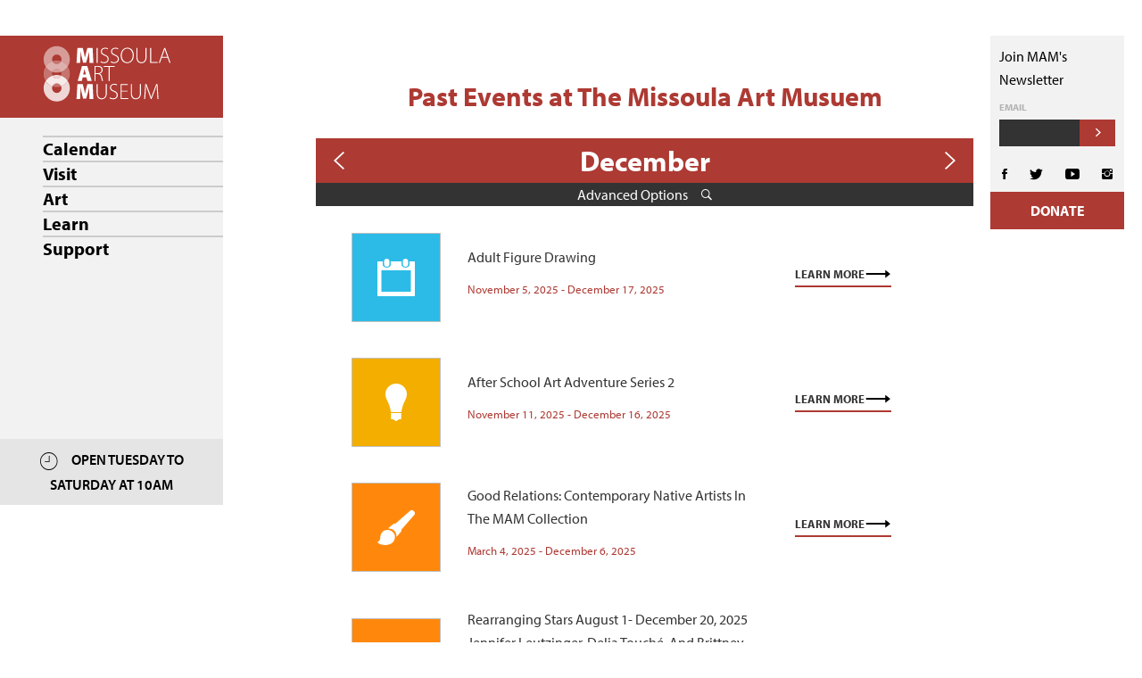

--- FILE ---
content_type: text/html; charset=UTF-8
request_url: https://missoulaartmuseum.org/past-events
body_size: 42087
content:
<!doctype html>
    <html>
    <head>
    <meta charset="UTF-8">
    <title>Events  | Missoula Art Museum</title>
    <meta name="description" content="Events, exhibitions, and things to do this month at the Missoula Art Museum.">
<meta name="keywords" content="events, calendar, things to do, event, arts and culture, exhibits, art shows, exhibitions, on view, Missoula, Art, Musuem">
<meta name="author" content="Missoula Art Musuem">

<!-- Schema.org markup for Google+ -->
    <meta itemprop="name" content="Events | Missoula Art Museum">
        <meta itemprop="description" content="Events, exhibitions, and things to do this month at the Missoula Art Museum.">
    <meta itemprop="image" content="/featured/default.jpg">

<!-- Twitter Card data -->
<meta name="twitter:card" content="summary_large_image">
<meta name="twitter:site" content="@MAMtastic">
    <meta name="twitter:title" content="Events | Missoula Art Museum">
        <meta name="twitter:description" content="Events, exhibitions, and things to do this month at the Missoula Art Museum.">
  <meta name="twitter:creator" content="@MAMtastic">
<!-- Twitter summary card with large image must be at least 280x150px -->
  <meta name="twitter:image:src" content="/featured/default.jpg">

<!-- Open Graph data -->
    <meta property="og:title" content="Events | Missoula Art Museum" />
<meta property="og:type" content="article" />
<meta property="og:url" content="https://missoulaartmuseum.org/past-events" />
  <meta property="og:image" content="/featured/default.jpg" />
        <meta property="og:description" content="Events, exhibitions, and things to do this month at the Missoula Art Museum." />
  <meta property="og:site_name" content="Missoula Art Museum" />
      <meta property="article:modified_time" content="2022-08-29 12:36:42" />
    <meta property="article:tag" content="events, calendar, things to do, event, arts and culture, exhibits, art shows, exhibitions, on view" />
<meta property="fb:admins" content="40941030222" />    <link rel="stylesheet" href="/css/app.css">

    <!-- Analytics -->
    <!-- Global site tag (gtag.js) - Google Analytics -->
    <script async src="https://www.googletagmanager.com/gtag/js?id=UA-8120475-31"></script>
    <script>
      window.dataLayer = window.dataLayer || [];
      function gtag(){dataLayer.push(arguments);}
      gtag('js', new Date());

      gtag('config', 'UA-8120475-31');
    </script>

    <script
      src="https://code.jquery.com/jquery-3.3.1.min.js"
      integrity="sha256-FgpCb/KJQlLNfOu91ta32o/NMZxltwRo8QtmkMRdAu8="
      crossorigin="anonymous"></script>
          </head>

    <body>
    <div class="site-block">
    	<div class="nav-block">
        <!-- partials.navigation -->
<div class="nav">
	<a href="/" class="logo"><img src="/assets/img/mam.svg" alt=""></a>
	<ul>
															<li><a href="/events" target="_self" >Calendar</a>
												</li>
											<li><a href="/welcome" target="_self"  class="has-children" >Visit</a>
															<ul class="submenu">
																			<li><a href="/welcome" target="_self" >Welcome To MAM</a>
																					</li>
																			<li><a href="/hours-location" target="_self" >Hours &amp; Location</a>
																					</li>
																			<li><a href="/tours" target="_self" >Tours</a>
																					</li>
																			<li><a href="/about" target="_self" >About</a>
																					</li>
																			<li><a href="/staff-board" target="_self" >Staff &amp; Board</a>
																					</li>
																			<li><a href="/contact-us" target="_self" >Contact</a>
																					</li>
																		</ul>
									<div class="mobile-back"><span class="ion-ios-arrow-back"></span>&nbsp; Main Menu</div>
												</li>
											<li><a href="https://missoulaartmuseum.org/exhibitions" target="_self"  class="has-children" >Art</a>
															<ul class="submenu">
																			<li><a href="https://missoulaartmuseum.org/exhibitions" target="_self" >All Exhibitions</a>
																					</li>
																			<li><a href="https://missoulaartmuseum.org/exhibitions/current" target="_self" >Current Exhibitions</a>
																					</li>
																			<li><a href="/proposals" target="_self" >Proposals</a>
																					</li>
																			<li><a href="/art-park" target="_self" >Art Park</a>
																					</li>
																			<li><a href="https://missoulaartmuseum.org/collection" target="_self"  class="has-children" >MAM Collection</a>
																							<ul class="subsubmenu">
																									<li><a href="https://missoulaartmuseum.org/collection" target="_self">About The Collection</a></li>
																									<li><a href="https://missoulaartmuseum.org/contemporary-american-indian-art" target="_self">Contemporary American Indian Art Collection</a></li>
																									<li><a href="https://missoulaartmuseum.org/featured-acquisitions" target="_self">Featured Acquisitions</a></li>
																									<li><a href="https://missoulaartmuseum.org/rights-reproductions" target="_self">Rights &amp; Reproductions</a></li>
																									<li><a href="https://missoulaartmuseum.pastperfectonline.com/" target="_self">Search The Collection</a></li>
																								</ul>
																				</li>
																		</ul>
									<div class="mobile-back"><span class="ion-ios-arrow-back"></span>&nbsp; Main Menu</div>
												</li>
											<li><a href="https://missoulaartmuseum.org/education" target="_self"  class="has-children" >Learn</a>
															<ul class="submenu">
																			<li><a href="https://missoulaartmuseum.org/education" target="_self" >Learn With Us</a>
																					</li>
																			<li><a href="https://missoulaartmuseum.org/classes-and-workshops" target="_self" >Classes &amp; Workshops</a>
																					</li>
																			<li><a href="https://missoulaartmuseum.org/summer-camps" target="_self" >Summer Camps</a>
																					</li>
																			<li><a href="https://missoulaartmuseum.org/teaching-artists" target="_self" >Teaching Artists</a>
																					</li>
																			<li><a href="https://missoulaartmuseum.org/docents" target="_self" >Docents</a>
																					</li>
																			<li><a href="https://missoulaartmuseum.org/outreach" target="_self" >Outreach</a>
																					</li>
																			<li><a href="https://missoulaartmuseum.org/mam-for-educators" target="_self"  class="has-children" >MAM For Educators</a>
																							<ul class="subsubmenu">
																									<li><a href="https://missoulaartmuseum.org/teacher-resources" target="_self">Teacher Resources</a></li>
																									<li><a href="https://missoulaartmuseum.org/fifth-grade-art-experience" target="_self">FGAE</a></li>
																									<li><a href="https://missoulaartmuseum.org/museum-as-megaphone" target="_self">Museum as Megaphone</a></li>
																									<li><a href="https://missoulaartmuseum.org/art-worksheets" target="_self">Art Worksheets</a></li>
																								</ul>
																				</li>
																		</ul>
									<div class="mobile-back"><span class="ion-ios-arrow-back"></span>&nbsp; Main Menu</div>
												</li>
											<li><a href="https://missoulaartmuseum.org/join-give" target="_self"  class="has-children" >Support</a>
															<ul class="submenu">
																			<li><a href="https://missoulaartmuseum.org/join-give" target="_self" >Join + Give</a>
																					</li>
																			<li><a href="https://missoulaartmuseum.org/lauras-legacy" target="_self" >Laura&#039;s Legacy</a>
																					</li>
																			<li><a href="https://missoulaartmuseum.org/annual-auction" target="_self" >Annual Auction</a>
																					</li>
																			<li><a href="/mam-membership" target="_self" >Donate Today</a>
																					</li>
																			<li><a href="https://missoulaartmuseum.org/popular-tax-smart-gifts" target="_self" >Tax Smart Gifts</a>
																					</li>
																			<li><a href="https://missoulaartmuseum.org/program-support" target="_self" >Program Support</a>
																					</li>
																		</ul>
									<div class="mobile-back"><span class="ion-ios-arrow-back"></span>&nbsp; Main Menu</div>
												</li>
						</ul>
	<div class="hours">
		
		<i class="ion-ios-clock-outline"></i> OPEN TUESDAY TO SATURDAY AT 10AM 
	</div>
	<div class="mobile-bar">
		<img src="/assets/img/mam-symbol.svg" alt="">
	</div>
	<div class="hamburger">
		<div class="line-1"></div>
		<div class="line-2"></div>
		<div class="line-3"></div>
	</div>

</div>
<div class="right-nav newsletter-signup">
	<div class="newsletter">
	<p>Join MAM's Newsletter</p>
					<!-- <p>Stay up to date with the <br>Missoula Art Museum</p> -->
					<!-- Begin Constant Contact Active Forms -->
					<script> var _ctct_m = "bded16a0c34d3cf28b6a98b45c0c84db"; </script>
					<script id="signupScript" src="//static.ctctcdn.com/js/signup-form-widget/current/signup-form-widget.min.js" async defer></script>
					<!-- End Constant Contact Active Forms -->
					<!-- Begin Constant Contact Inline Form Code -->
					<div class="ctct-inline-form" data-form-id="3cb14cd0-0137-4503-bd31-d00ccd7d6a14"></div>
					<!-- End Constant Contact Inline Form Code -->

	</div>
	<ul>
		<a href="https://www.facebook.com/missoulaartmuseum/" target="_blank"><li class="ion-social-facebook"></li></a>
		<a href="https://twitter.com/MAMtastic" target="_blank"><li class="ion-social-twitter"></li></a>
		<a href="https://www.youtube.com/channel/UCy5-ofBMtH8HSkSm6ctpk5Q" target="_blank"><li class="ion-social-youtube"></li></a>
		<a href="https://www.instagram.com/missoulaartmuseum/?hl=en" target="_blank"><li class="ion-social-instagram"></li></a>
	</ul>
	<a href="/mam-membership" class="donate">Donate</a>

</div>

<script>
$('.nav a').on('mouseover',function(){
	if(screenwidth > 1100){
		$(this).parent().siblings().css('pointer-events','none');
		$(this).parent().addClass('active');
		setTimeout(navReset, 800);
	}
});

function navReset() {
	$('.nav li').css('pointer-events','all');
	$('.nav li').removeClass('active');
}
</script>    	</div>
    	<div class="website-block">
        <!-- end includes.header -->
    

<!-- events template -->
  <div class="row post-content" style="overflow:hidden;">



    <!-- Begin body.php -->

  <!-- Begin Content Loop.php -->

    
    <div class="row component-row paragraph">
      <div class="ten columns">
        <div class="twelve columns"></div>
      </div>
    </div>

  
  <!-- End Content Loop -->
<!-- End body content -->

    <div class="row">
      <div class="nine push_one columns">
        <h1  class="-box-sml -red -bold -center"> Past Events at The Missoula Art Musuem</h1>
      </div>
    </div>
    <div class="row">
      <div class="nine push_one columns filter">
        <div class="filter-month" data-filter="1764572400">
          <i class="ion-ios-arrow-left"></i> <span>December</span> <i class="ion-ios-arrow-right"></i>
        </div>

          <p class="filter-header filter-header-toggle">Advanced Options &nbsp; &nbsp; <i class="ion-ios-search-strong"></i></p>
          <ul>
            <li data-filter="all" class=" active " id="all">All</li>
            <li data-filter="classes">Art Classes</li>
            <li data-filter="exhibits">Exhibits</li>
            <li data-filter="member-event">Members Only</li>
            <li data-filter="teen">Teens</li>
            <li data-filter="kids">Kids</li>
            <li data-filter="education">Education</li>
            <li data-filter="virtual">Virtual Programs</li>
            <li data-filter="public-programs">Public Programs</li>
                        


          </ul>

      </div>
    </div>
    <div class="row -box-bot -flex-wrap">
      <div class="nine push_one columns date-object-list" id="events">
        <p class="-hidden" id="empty">There are no events matching your search at this time. Please <a class="filter-header-toggle">adjust your search options</a>, or try again later!</p>
                  <a class="row date-object member-event  event" href="/event/membervolunteer-appreciation-picnic">
  <div class="three columns featured-image placeholder">
      </div>
  <div class="six columns">
    <p>Member/Volunteer Appreciation Picnic</p>
    <p class="date">July 16, 2019 - July 16, 2019</p>
  </div>
  <div class="three columns">
    <div  class="-simple-cta">Learn More<img src="/assets/img/darklongarrow.svg" alt="" class="longarrow"></div>
  </div>
  <start>1563321600</start>
  <end>1563321600</end>
  
</a>                  <a class="row date-object  event" href="/event/migration-stories">
  <div class="three columns featured-image placeholder">
      </div>
  <div class="six columns">
    <p>Migration Stories</p>
    <p class="date">August 13, 2019 - August 13, 2019</p>
  </div>
  <div class="three columns">
    <div  class="-simple-cta">Learn More<img src="/assets/img/darklongarrow.svg" alt="" class="longarrow"></div>
  </div>
  <start>1565740800</start>
  <end>1565740800</end>
  
</a>                  <a class="row date-object  event" href="/event/voices-in-contemporary-art-richard-misrach-and-guillermo-galindo">
  <div class="three columns featured-image placeholder">
      </div>
  <div class="six columns">
    <p>Voices In Contemporary Art: Richard Misrach And Guillermo Galindo</p>
    <p class="date">September 3, 2019 - September 3, 2019</p>
  </div>
  <div class="three columns">
    <div  class="-simple-cta">Learn More<img src="/assets/img/darklongarrow.svg" alt="" class="longarrow"></div>
  </div>
  <start>1567555200</start>
  <end>1567555200</end>
  
</a>                  <a class="row date-object member-event  event" href="/event/pre-lecture-member-reception">
  <div class="three columns featured-image placeholder">
      </div>
  <div class="six columns">
    <p>Pre-Lecture Member Reception</p>
    <p class="date">September 3, 2019 - September 3, 2019</p>
  </div>
  <div class="three columns">
    <div  class="-simple-cta">Learn More<img src="/assets/img/darklongarrow.svg" alt="" class="longarrow"></div>
  </div>
  <start>1567555200</start>
  <end>1567555200</end>
  
</a>                  <a class="row date-object  event" href="/event/border-cantos-sonic-border-richard-misrach-and-guillermo-galindo">
  <div class="three columns featured-image placeholder">
      </div>
  <div class="six columns">
    <p>Border Cantos | Sonic Border: Richard Misrach And Guillermo Galindo</p>
    <p class="date">September 5, 2019 - September 5, 2019</p>
  </div>
  <div class="three columns">
    <div  class="-simple-cta">Learn More<img src="/assets/img/darklongarrow.svg" alt="" class="longarrow"></div>
  </div>
  <start>1567728000</start>
  <end>1567728000</end>
  
</a>                  <a class="row date-object  class" href="/class/a-program-for-those-with-dementia-and-their-caregivers">
  <div class="three columns featured-image placeholder">
      </div>
  <div class="six columns">
    <p>A Program For Those With Dementia And Their Caregivers</p>
    <p class="date">September 8, 2019 - September 8, 2019</p>
  </div>
  <div class="three columns">
    <div  class="-simple-cta">Learn More<img src="/assets/img/darklongarrow.svg" alt="" class="longarrow"></div>
  </div>
  <start>1567987200</start>
  <end>1567987200</end>
  
</a>                  <a class="row date-object  event" href="/event/montana-book-festival">
  <div class="three columns featured-image placeholder">
      </div>
  <div class="six columns">
    <p>Montana Book Festival</p>
    <p class="date">September 11, 2019 - September 14, 2019</p>
  </div>
  <div class="three columns">
    <div  class="-simple-cta">Learn More<img src="/assets/img/darklongarrow.svg" alt="" class="longarrow"></div>
  </div>
  <start>1568246400</start>
  <end>1568505600</end>
  
</a>                  <a class="row date-object indian-country-conversations  event" href="/event/what-is-home">
  <div class="three columns featured-image placeholder">
      </div>
  <div class="six columns">
    <p>What Is Home?</p>
    <p class="date">September 13, 2019 - September 13, 2019</p>
  </div>
  <div class="three columns">
    <div  class="-simple-cta">Learn More<img src="/assets/img/darklongarrow.svg" alt="" class="longarrow"></div>
  </div>
  <start>1568419200</start>
  <end>1568419200</end>
  
</a>                  <a class="row date-object  event" href="/event/day-of-remembrance-the-life-and-legacy-of-rick-bartow-film-screening">
  <div class="three columns featured-image placeholder">
      </div>
  <div class="six columns">
    <p>Day Of Remembrance: The Life And Legacy Of Rick Bartow, Film Screening</p>
    <p class="date">November 1, 2019 - November 1, 2019</p>
  </div>
  <div class="three columns">
    <div  class="-simple-cta">Learn More<img src="/assets/img/darklongarrow.svg" alt="" class="longarrow"></div>
  </div>
  <start>1572652800</start>
  <end>1572652800</end>
  
</a>                  <a class="row date-object indian-country-conversations  event" href="/event/honoring-ancestors">
  <div class="three columns featured-image placeholder">
      </div>
  <div class="six columns">
    <p>Honoring Ancestors</p>
    <p class="date">November 8, 2019 - November 8, 2019</p>
  </div>
  <div class="three columns">
    <div  class="-simple-cta">Learn More<img src="/assets/img/darklongarrow.svg" alt="" class="longarrow"></div>
  </div>
  <start>1573257600</start>
  <end>1573257600</end>
  
</a>                  <a class="row date-object  event" href="/event/remembering-rick-bartow">
  <div class="three columns featured-image placeholder">
      </div>
  <div class="six columns">
    <p>Remembering Rick Bartow</p>
    <p class="date">November 19, 2019 - November 19, 2019</p>
  </div>
  <div class="three columns">
    <div  class="-simple-cta">Learn More<img src="/assets/img/darklongarrow.svg" alt="" class="longarrow"></div>
  </div>
  <start>1574208000</start>
  <end>1574208000</end>
  
</a>                  <a class="row date-object member-event  event" href="/event/remembering-rick-member-reception">
  <div class="three columns featured-image placeholder">
      </div>
  <div class="six columns">
    <p>Remembering Rick: Member Reception</p>
    <p class="date">November 19, 2019 - November 19, 2019</p>
  </div>
  <div class="three columns">
    <div  class="-simple-cta">Learn More<img src="/assets/img/darklongarrow.svg" alt="" class="longarrow"></div>
  </div>
  <start>1574208000</start>
  <end>1574208000</end>
  
</a>                  <a class="row date-object  event" href="/event/peace-and-unity">
  <div class="three columns featured-image placeholder">
      </div>
  <div class="six columns">
    <p>Peace And Unity</p>
    <p class="date">December 5, 2019 - December 5, 2019</p>
  </div>
  <div class="three columns">
    <div  class="-simple-cta">Learn More<img src="/assets/img/darklongarrow.svg" alt="" class="longarrow"></div>
  </div>
  <start>1575590400</start>
  <end>1575590400</end>
  
</a>                  <a class="row date-object member-event  event" href="/event/wine-palette-rick-bartow">
  <div class="three columns featured-image placeholder">
      </div>
  <div class="six columns">
    <p>Wine Palette – Rick Bartow</p>
    <p class="date">December 10, 2019 - December 10, 2019</p>
  </div>
  <div class="three columns">
    <div  class="-simple-cta">Learn More<img src="/assets/img/darklongarrow.svg" alt="" class="longarrow"></div>
  </div>
  <start>1576022400</start>
  <end>1576022400</end>
  
</a>                  <a class="row date-object  event" href="/event/saturdays-with-mam-september">
  <div class="three columns featured-image placeholder">
          <img data-src="/featured/saturdays-with-mamSep3044.jpeg" alt="" class="lazy">
      </div>
  <div class="six columns">
    <p>Saturdays With MAM - September</p>
    <p class="date">September 19, 2020 - September 19, 2020</p>
  </div>
  <div class="three columns">
    <div  class="-simple-cta">Learn More<img src="/assets/img/darklongarrow.svg" alt="" class="longarrow"></div>
  </div>
  <start>1600495200</start>
  <end>1600495200</end>
  
</a>                  <a class="row date-object  event" href="/event/virtual-gallery-talk-witness-to-wartime">
  <div class="three columns featured-image placeholder">
          <img data-src="/featured/virtual-gallery-talk-witness-to-wartimeOct0149.jpeg" alt="" class="lazy">
      </div>
  <div class="six columns">
    <p>Virtual Gallery Talk: Witness To Wartime</p>
    <p class="date">October 2, 2020 - October 2, 2020</p>
  </div>
  <div class="three columns">
    <div  class="-simple-cta">Learn More<img src="/assets/img/darklongarrow.svg" alt="" class="longarrow"></div>
  </div>
  <start>1601618400</start>
  <end>1601618400</end>
  
</a>                  <a class="row date-object indian-country-conversations  event" href="/event/icc-love-letters-poems">
  <div class="three columns featured-image placeholder">
          <img data-src="/featured/icc-love-letters-poemsOct0842.png" alt="" class="lazy">
      </div>
  <div class="six columns">
    <p>ICC: Love Letters &amp; Poems</p>
    <p class="date">October 12, 2020 - October 12, 2020</p>
  </div>
  <div class="three columns">
    <div  class="-simple-cta">Learn More<img src="/assets/img/darklongarrow.svg" alt="" class="longarrow"></div>
  </div>
  <start>1602482400</start>
  <end>1602482400</end>
  
</a>                  <a class="row date-object  event" href="/event/saturdays-with-mam-october">
  <div class="three columns featured-image placeholder">
          <img data-src="/featured/saturdays-with-mam-octoberOct1630.jpeg" alt="" class="lazy">
      </div>
  <div class="six columns">
    <p>Saturdays With MAM October</p>
    <p class="date">October 17, 2020 - October 17, 2020</p>
  </div>
  <div class="three columns">
    <div  class="-simple-cta">Learn More<img src="/assets/img/darklongarrow.svg" alt="" class="longarrow"></div>
  </div>
  <start>1602914400</start>
  <end>1602914400</end>
  
</a>                  <a class="row date-object  event" href="/event/saturdays-with-mam-november-2020">
  <div class="three columns featured-image placeholder">
          <img data-src="/featured/saturdays-with-mam-novemberOct3022.jpeg" alt="" class="lazy">
      </div>
  <div class="six columns">
    <p>Saturdays With MAM November 2020</p>
    <p class="date">November 21, 2020 - November 21, 2020</p>
  </div>
  <div class="three columns">
    <div  class="-simple-cta">Learn More<img src="/assets/img/darklongarrow.svg" alt="" class="longarrow"></div>
  </div>
  <start>1605942000</start>
  <end>1605942000</end>
  
</a>                  <a class="row date-object  event" href="/event/virtual-first-friday-december">
  <div class="three columns featured-image placeholder">
          <img data-src="/featured/virtual-first-friday-decemberNov3007.jpeg" alt="" class="lazy">
      </div>
  <div class="six columns">
    <p>Virtual First Friday - December</p>
    <p class="date">December 4, 2020 - December 4, 2020</p>
  </div>
  <div class="three columns">
    <div  class="-simple-cta">Learn More<img src="/assets/img/darklongarrow.svg" alt="" class="longarrow"></div>
  </div>
  <start>1607065200</start>
  <end>1607065200</end>
  
</a>                  <a class="row date-object  event" href="/event/saturdays-with-mam-december">
  <div class="three columns featured-image placeholder">
          <img data-src="/featured/saturdays-with-mam-decemberDec1803.jpeg" alt="" class="lazy">
      </div>
  <div class="six columns">
    <p>Saturdays With MAM December</p>
    <p class="date">December 19, 2020 - December 19, 2020</p>
  </div>
  <div class="three columns">
    <div  class="-simple-cta">Learn More<img src="/assets/img/darklongarrow.svg" alt="" class="longarrow"></div>
  </div>
  <start>1608361200</start>
  <end>1608361200</end>
  
</a>                  <a class="row date-object  event" href="/event/saturdays-with-mam-january">
  <div class="three columns featured-image placeholder">
      </div>
  <div class="six columns">
    <p>Saturdays With MAM - January</p>
    <p class="date">January 16, 2021 - January 16, 2021</p>
  </div>
  <div class="three columns">
    <div  class="-simple-cta">Learn More<img src="/assets/img/darklongarrow.svg" alt="" class="longarrow"></div>
  </div>
  <start>1610780400</start>
  <end>1610780400</end>
  
</a>                  <a class="row date-object indian-country-conversations  event" href="/event/indian-country-conversations-two-headed-arrow-tar-sands-project">
  <div class="three columns featured-image placeholder">
          <img data-src="/featured/indian-country-conversations-two-headed-arrow-tar-sands-projectJan1906.jpeg" alt="" class="lazy">
      </div>
  <div class="six columns">
    <p>Indian Country Conversations: Two Headed Arrow Tar Sands Project</p>
    <p class="date">January 23, 2021 - January 23, 2021</p>
  </div>
  <div class="three columns">
    <div  class="-simple-cta">Learn More<img src="/assets/img/darklongarrow.svg" alt="" class="longarrow"></div>
  </div>
  <start>1611385200</start>
  <end>1611385200</end>
  
</a>                  <a class="row date-object  class" href="/class/art-in-the-moment-february">
  <div class="three columns featured-image placeholder">
      </div>
  <div class="six columns">
    <p>Art In The Moment - February</p>
    <p class="date">February 1, 2021 - February 1, 2021</p>
  </div>
  <div class="three columns">
    <div  class="-simple-cta">Learn More<img src="/assets/img/darklongarrow.svg" alt="" class="longarrow"></div>
  </div>
  <start>1612162800</start>
  <end>1612162800</end>
  
</a>                  <a class="row date-object teen-eventclass  class" href="/class/teen-art-project-zines">
  <div class="three columns featured-image placeholder">
          <img data-src="/featured/teen-art-project-zinesJan3049.jpeg" alt="" class="lazy">
      </div>
  <div class="six columns">
    <p>Teen Art Project: Zines</p>
    <p class="date">February 3, 2021 - March 31, 2021</p>
  </div>
  <div class="three columns">
    <div  class="-simple-cta">Learn More<img src="/assets/img/darklongarrow.svg" alt="" class="longarrow"></div>
  </div>
  <start>1612335600</start>
  <end>1617170400</end>
  
</a>                  <a class="row date-object auction  event" href="/event/2021-benefit-art-auction">
  <div class="three columns featured-image placeholder">
          <img data-src="/featured/2021-annual-benefit-art-auctionDec0450.jpeg" alt="" class="lazy">
      </div>
  <div class="six columns">
    <p>2021 Benefit Art Auction</p>
    <p class="date">February 12, 2021 - February 12, 2021</p>
  </div>
  <div class="three columns">
    <div  class="-simple-cta">Learn More<img src="/assets/img/darklongarrow.svg" alt="" class="longarrow"></div>
  </div>
  <start>1613113200</start>
  <end>1613113200</end>
  
</a>                  <a class="row date-object  event" href="/event/saturdays-with-mam-february">
  <div class="three columns featured-image placeholder">
          <img data-src="/featured/saturdays-with-mam-februaryFeb1923.jpeg" alt="" class="lazy">
      </div>
  <div class="six columns">
    <p>Saturdays With MAM - February</p>
    <p class="date">February 20, 2021 - February 20, 2021</p>
  </div>
  <div class="three columns">
    <div  class="-simple-cta">Learn More<img src="/assets/img/darklongarrow.svg" alt="" class="longarrow"></div>
  </div>
  <start>1613804400</start>
  <end>1613804400</end>
  
</a>                  <a class="row date-object  event" href="/event/saturdays-with-mam-march">
  <div class="three columns featured-image placeholder">
          <img data-src="/featured/saturdays-with-mam-marchJan2221.jpeg" alt="" class="lazy">
      </div>
  <div class="six columns">
    <p>Saturdays With MAM - March</p>
    <p class="date">March 20, 2021 - March 20, 2021</p>
  </div>
  <div class="three columns">
    <div  class="-simple-cta">Learn More<img src="/assets/img/darklongarrow.svg" alt="" class="longarrow"></div>
  </div>
  <start>1616220000</start>
  <end>1616220000</end>
  
</a>                  <a class="row date-object  event" href="/event/open-call-for-the-space-of-hope">
  <div class="three columns featured-image placeholder">
      </div>
  <div class="six columns">
    <p>Open Call For The Space Of Hope</p>
    <p class="date">March 23, 2021 - April 25, 2021</p>
  </div>
  <div class="three columns">
    <div  class="-simple-cta">Learn More<img src="/assets/img/darklongarrow.svg" alt="" class="longarrow"></div>
  </div>
  <start>1616479200</start>
  <end>1619330400</end>
  
</a>                  <a class="row date-object  event" href="/event/artist-talk-eric-carlson">
  <div class="three columns featured-image placeholder">
          <img data-src="/featured/artist-talk-eric-carlsonMar1150.jpeg" alt="" class="lazy">
      </div>
  <div class="six columns">
    <p>Artist Talk - Eric Carlson</p>
    <p class="date">March 24, 2021 - March 24, 2021</p>
  </div>
  <div class="three columns">
    <div  class="-simple-cta">Learn More<img src="/assets/img/darklongarrow.svg" alt="" class="longarrow"></div>
  </div>
  <start>1616565600</start>
  <end>1616565600</end>
  
</a>                  <a class="row date-object teen-eventclass  class" href="/class/teen-art-project-art-and-poetry">
  <div class="three columns featured-image placeholder">
          <img data-src="/featured/teen-art-project-art-and-poetryApr2834.jpeg" alt="" class="lazy">
      </div>
  <div class="six columns">
    <p>Teen Art Project: Art And Poetry</p>
    <p class="date">April 7, 2021 - May 26, 2021</p>
  </div>
  <div class="three columns">
    <div  class="-simple-cta">Learn More<img src="/assets/img/darklongarrow.svg" alt="" class="longarrow"></div>
  </div>
  <start>1617775200</start>
  <end>1622008800</end>
  
</a>                  <a class="row date-object  event" href="/event/artist-talk-nicholas-galanin">
  <div class="three columns featured-image placeholder">
          <img data-src="/featured/artist-talk-nicholas-galaninMar3122.jpeg" alt="" class="lazy">
      </div>
  <div class="six columns">
    <p>Artist Talk - Nicholas Galanin</p>
    <p class="date">April 15, 2021 - April 15, 2021</p>
  </div>
  <div class="three columns">
    <div  class="-simple-cta">Learn More<img src="/assets/img/darklongarrow.svg" alt="" class="longarrow"></div>
  </div>
  <start>1618466400</start>
  <end>1618466400</end>
  
</a>                  <a class="row date-object  event" href="/event/saturdays-with-mam-april">
  <div class="three columns featured-image placeholder">
          <img data-src="/featured/saturdays-with-mam-aprilJan2229.jpeg" alt="" class="lazy">
      </div>
  <div class="six columns">
    <p>Saturdays With MAM - April</p>
    <p class="date">April 17, 2021 - April 17, 2021</p>
  </div>
  <div class="three columns">
    <div  class="-simple-cta">Learn More<img src="/assets/img/darklongarrow.svg" alt="" class="longarrow"></div>
  </div>
  <start>1618639200</start>
  <end>1618639200</end>
  
</a>                  <a class="row date-object  event" href="/event/missoula-gives-2021">
  <div class="three columns featured-image placeholder">
          <img data-src="/featured/missoula-gives-2021Apr1240.jpeg" alt="" class="lazy">
      </div>
  <div class="six columns">
    <p>Missoula Gives 2021</p>
    <p class="date">May 6, 2021 - May 7, 2021</p>
  </div>
  <div class="three columns">
    <div  class="-simple-cta">Learn More<img src="/assets/img/darklongarrow.svg" alt="" class="longarrow"></div>
  </div>
  <start>1620280800</start>
  <end>1620367200</end>
  
</a>                  <a class="row date-object  event" href="/event/artist-talk-jon-lodge">
  <div class="three columns featured-image placeholder">
          <img data-src="/featured/artist-talk-jon-lodgeApr2306.jpeg" alt="" class="lazy">
      </div>
  <div class="six columns">
    <p>Artist Talk: Jon Lodge</p>
    <p class="date">May 12, 2021 - May 12, 2021</p>
  </div>
  <div class="three columns">
    <div  class="-simple-cta">Learn More<img src="/assets/img/darklongarrow.svg" alt="" class="longarrow"></div>
  </div>
  <start>1620799200</start>
  <end>1620799200</end>
  
</a>                  <a class="row date-object  event" href="/event/saturdays-with-mam-may">
  <div class="three columns featured-image placeholder">
      </div>
  <div class="six columns">
    <p>Saturdays With MAM - May</p>
    <p class="date">May 15, 2021 - May 15, 2021</p>
  </div>
  <div class="three columns">
    <div  class="-simple-cta">Learn More<img src="/assets/img/darklongarrow.svg" alt="" class="longarrow"></div>
  </div>
  <start>1621058400</start>
  <end>1621058400</end>
  
</a>                  <a class="row date-object teen-eventclass  class" href="/class/teen-art-project-community-public-art-murals">
  <div class="three columns featured-image placeholder">
          <img data-src="/featured/teen-art-project-community-public-art-muralsJul2324.jpeg" alt="" class="lazy">
      </div>
  <div class="six columns">
    <p>Teen Art Project: Community Public Art &amp; Murals</p>
    <p class="date">June 9, 2021 - July 30, 2021</p>
  </div>
  <div class="three columns">
    <div  class="-simple-cta">Learn More<img src="/assets/img/darklongarrow.svg" alt="" class="longarrow"></div>
  </div>
  <start>1623218400</start>
  <end>1627624800</end>
  
</a>                  <a class="row date-object  class" href="/class/embodied-engagement-june">
  <div class="three columns featured-image placeholder">
          <img data-src="/featured/embodied-engagement-juneJun0332.jpeg" alt="" class="lazy">
      </div>
  <div class="six columns">
    <p>Embodied Engagement - June</p>
    <p class="date">June 19, 2021 - June 19, 2021</p>
  </div>
  <div class="three columns">
    <div  class="-simple-cta">Learn More<img src="/assets/img/darklongarrow.svg" alt="" class="longarrow"></div>
  </div>
  <start>1624082400</start>
  <end>1624082400</end>
  
</a>                  <a class="row date-object  event" href="/event/saturdays-with-mam-june">
  <div class="three columns featured-image placeholder">
          <img data-src="/featured/saturdays-with-mam-juneJun1110.png" alt="" class="lazy">
      </div>
  <div class="six columns">
    <p>Saturdays With MAM - June</p>
    <p class="date">June 19, 2021 - June 19, 2021</p>
  </div>
  <div class="three columns">
    <div  class="-simple-cta">Learn More<img src="/assets/img/darklongarrow.svg" alt="" class="longarrow"></div>
  </div>
  <start>1624082400</start>
  <end>1624082400</end>
  
</a>                  <a class="row date-object  class" href="/class/embodied-engagement-july">
  <div class="three columns featured-image placeholder">
          <img data-src="/featured/embodied-engagement-julyJun0338.jpeg" alt="" class="lazy">
      </div>
  <div class="six columns">
    <p>Embodied Engagement - July</p>
    <p class="date">July 17, 2021 - July 17, 2021</p>
  </div>
  <div class="three columns">
    <div  class="-simple-cta">Learn More<img src="/assets/img/darklongarrow.svg" alt="" class="longarrow"></div>
  </div>
  <start>1626501600</start>
  <end>1626501600</end>
  
</a>                  <a class="row date-object  event" href="/event/saturdays-with-mam-july">
  <div class="three columns featured-image placeholder">
      </div>
  <div class="six columns">
    <p>Saturdays With MAM - July</p>
    <p class="date">July 17, 2021 - July 17, 2021</p>
  </div>
  <div class="three columns">
    <div  class="-simple-cta">Learn More<img src="/assets/img/darklongarrow.svg" alt="" class="longarrow"></div>
  </div>
  <start>1626501600</start>
  <end>1626501600</end>
  
</a>                  <a class="row date-object  event" href="/event/reception-for-edge-of-the-abyss-the-space-of-hope">
  <div class="three columns featured-image placeholder">
          <img data-src="/featured/reception-for-edge-of-the-abyss-the-space-of-hopeJun1510.png" alt="" class="lazy">
      </div>
  <div class="six columns">
    <p>Reception For Edge Of The Abyss &amp; The Space Of Hope</p>
    <p class="date">August 6, 2021 - August 6, 2021</p>
  </div>
  <div class="three columns">
    <div  class="-simple-cta">Learn More<img src="/assets/img/darklongarrow.svg" alt="" class="longarrow"></div>
  </div>
  <start>1628229600</start>
  <end>1628229600</end>
  
</a>                  <a class="row date-object indian-country-conversations  event" href="/event/indian-country-conversations-native-language-in-culture">
  <div class="three columns featured-image placeholder">
      </div>
  <div class="six columns">
    <p>Indian Country Conversations: Native Language In Culture</p>
    <p class="date">August 14, 2021 - August 14, 2021</p>
  </div>
  <div class="three columns">
    <div  class="-simple-cta">Learn More<img src="/assets/img/darklongarrow.svg" alt="" class="longarrow"></div>
  </div>
  <start>1628920800</start>
  <end>1628920800</end>
  
</a>                  <a class="row date-object  class" href="/class/embodied-engagement-august">
  <div class="three columns featured-image placeholder">
          <img data-src="/featured/embodied-engagement-augustJun0340.jpeg" alt="" class="lazy">
      </div>
  <div class="six columns">
    <p>Embodied Engagement - August</p>
    <p class="date">August 21, 2021 - August 21, 2021</p>
  </div>
  <div class="three columns">
    <div  class="-simple-cta">Learn More<img src="/assets/img/darklongarrow.svg" alt="" class="longarrow"></div>
  </div>
  <start>1629525600</start>
  <end>1629525600</end>
  
</a>                  <a class="row date-object  event" href="/event/saturdays-with-mam-august">
  <div class="three columns featured-image placeholder">
      </div>
  <div class="six columns">
    <p>Saturdays With MAM - August</p>
    <p class="date">August 22, 2021 - August 22, 2021</p>
  </div>
  <div class="three columns">
    <div  class="-simple-cta">Learn More<img src="/assets/img/darklongarrow.svg" alt="" class="longarrow"></div>
  </div>
  <start>1629612000</start>
  <end>1629612000</end>
  
</a>                  <a class="row date-object teen-eventclass  event" href="/event/tap-mural-unveiling">
  <div class="three columns featured-image placeholder">
          <img data-src="/featured/tap-mural-unveilingAug0442.jpeg" alt="" class="lazy">
      </div>
  <div class="six columns">
    <p>TAP Mural Unveiling</p>
    <p class="date">August 25, 2021 - August 25, 2021</p>
  </div>
  <div class="three columns">
    <div  class="-simple-cta">Learn More<img src="/assets/img/darklongarrow.svg" alt="" class="longarrow"></div>
  </div>
  <start>1629871200</start>
  <end>1629871200</end>
  
</a>                  <a class="row date-object  event" href="/event/saturdays-with-mam-september-2021">
  <div class="three columns featured-image placeholder">
          <img data-src="/featured/saturdays-with-mam-september-2021Sep1748.jpeg" alt="" class="lazy">
      </div>
  <div class="six columns">
    <p>Saturdays With MAM - September 2021</p>
    <p class="date">September 18, 2021 - September 18, 2021</p>
  </div>
  <div class="three columns">
    <div  class="-simple-cta">Learn More<img src="/assets/img/darklongarrow.svg" alt="" class="longarrow"></div>
  </div>
  <start>1631944800</start>
  <end>1631944800</end>
  
</a>                  <a class="row date-object  event" href="/event/exhibit-reception-for-a-hymn-for-the-mother">
  <div class="three columns featured-image placeholder">
          <img data-src="/featured/exhibit-reception-for-hymn-for-the-motherJul1456.jpeg" alt="" class="lazy">
      </div>
  <div class="six columns">
    <p>Exhibit Reception For A Hymn For The Mother</p>
    <p class="date">September 24, 2021 - September 24, 2021</p>
  </div>
  <div class="three columns">
    <div  class="-simple-cta">Learn More<img src="/assets/img/darklongarrow.svg" alt="" class="longarrow"></div>
  </div>
  <start>1632463200</start>
  <end>1632463200</end>
  
</a>                  <a class="row date-object  event" href="/event/gallery-talk-anne-appleby">
  <div class="three columns featured-image placeholder">
      </div>
  <div class="six columns">
    <p>Gallery Talk: Anne Appleby</p>
    <p class="date">September 25, 2021 - September 25, 2021</p>
  </div>
  <div class="three columns">
    <div  class="-simple-cta">Learn More<img src="/assets/img/darklongarrow.svg" alt="" class="longarrow"></div>
  </div>
  <start>1632549600</start>
  <end>1632549600</end>
  
</a>                  <a class="row date-object  event" href="/event/art-in-the-moment-october-2021">
  <div class="three columns featured-image placeholder">
          <img data-src="/featured/art-in-the-moment-october-2021Sep2735.png" alt="" class="lazy">
      </div>
  <div class="six columns">
    <p>Art In The Moment - October 2021</p>
    <p class="date">October 4, 2021 - October 4, 2021</p>
  </div>
  <div class="three columns">
    <div  class="-simple-cta">Learn More<img src="/assets/img/darklongarrow.svg" alt="" class="longarrow"></div>
  </div>
  <start>1633327200</start>
  <end>1633327200</end>
  
</a>                  <a class="row date-object  event" href="/event/webinar-below-the-bark">
  <div class="three columns featured-image placeholder">
          <img data-src="/featured/webinar-below-the-barkOct0154.jpeg" alt="" class="lazy">
      </div>
  <div class="six columns">
    <p>Webinar: Below The Bark</p>
    <p class="date">October 4, 2021 - October 4, 2021</p>
  </div>
  <div class="three columns">
    <div  class="-simple-cta">Learn More<img src="/assets/img/darklongarrow.svg" alt="" class="longarrow"></div>
  </div>
  <start>1633327200</start>
  <end>1633327200</end>
  
</a>                  <a class="row date-object teen-eventclass  class" href="/class/tap-sequential-art-and-humor">
  <div class="three columns featured-image placeholder">
          <img data-src="/featured/tap-sequential-art-and-humorSep1058.jpeg" alt="" class="lazy">
      </div>
  <div class="six columns">
    <p>TAP: Sequential Art And Humor</p>
    <p class="date">October 7, 2021 - December 2, 2021</p>
  </div>
  <div class="three columns">
    <div  class="-simple-cta">Learn More<img src="/assets/img/darklongarrow.svg" alt="" class="longarrow"></div>
  </div>
  <start>1633586400</start>
  <end>1638428400</end>
  
</a>                  <a class="row date-object  event" href="/event/saturdays-with-mam-october-2021">
  <div class="three columns featured-image placeholder">
          <img data-src="/featured/saturdays-with-mam-october-2021Nov0250.png" alt="" class="lazy">
      </div>
  <div class="six columns">
    <p>Saturdays With MAM - October 2021</p>
    <p class="date">October 16, 2021 - October 16, 2021</p>
  </div>
  <div class="three columns">
    <div  class="-simple-cta">Learn More<img src="/assets/img/darklongarrow.svg" alt="" class="longarrow"></div>
  </div>
  <start>1634364000</start>
  <end>1634364000</end>
  
</a>                  <a class="row date-object  event" href="/event/exhibit-reception-neal-ambrose-smith">
  <div class="three columns featured-image placeholder">
          <img data-src="/featured/exhibit-reception-neal-ambrose-smithOct1931.png" alt="" class="lazy">
      </div>
  <div class="six columns">
    <p>Exhibit Reception: Neal Ambrose-Smith</p>
    <p class="date">October 27, 2021 - October 27, 2021</p>
  </div>
  <div class="three columns">
    <div  class="-simple-cta">Learn More<img src="/assets/img/darklongarrow.svg" alt="" class="longarrow"></div>
  </div>
  <start>1635314400</start>
  <end>1635314400</end>
  
</a>                  <a class="row date-object  event" href="/event/art-in-the-moment-november-2021">
  <div class="three columns featured-image placeholder">
          <img data-src="/featured/art-in-the-moment-november-2021Sep2735.png" alt="" class="lazy">
      </div>
  <div class="six columns">
    <p>Art In The Moment - November 2021</p>
    <p class="date">November 1, 2021 - November 1, 2021</p>
  </div>
  <div class="three columns">
    <div  class="-simple-cta">Learn More<img src="/assets/img/darklongarrow.svg" alt="" class="longarrow"></div>
  </div>
  <start>1635746400</start>
  <end>1635746400</end>
  
</a>                  <a class="row date-object  event" href="/event/first-friday-november">
  <div class="three columns featured-image placeholder">
          <img data-src="/featured/first-friday-novemberOct2204.png" alt="" class="lazy">
      </div>
  <div class="six columns">
    <p>First Friday - November</p>
    <p class="date">November 5, 2021 - November 5, 2021</p>
  </div>
  <div class="three columns">
    <div  class="-simple-cta">Learn More<img src="/assets/img/darklongarrow.svg" alt="" class="longarrow"></div>
  </div>
  <start>1636092000</start>
  <end>1636092000</end>
  
</a>                  <a class="row date-object member-event  event" href="/event/ccc-event-with-phoebe-knapp">
  <div class="three columns featured-image placeholder">
          <img data-src="/featured/studio-visit-with-phoebe-knappMay2447.jpeg" alt="" class="lazy">
      </div>
  <div class="six columns">
    <p>CCC Event With Phoebe Knapp</p>
    <p class="date">November 17, 2021 - November 17, 2021</p>
  </div>
  <div class="three columns">
    <div  class="-simple-cta">Learn More<img src="/assets/img/darklongarrow.svg" alt="" class="longarrow"></div>
  </div>
  <start>1637132400</start>
  <end>1637132400</end>
  
</a>                  <a class="row date-object  event" href="/event/saturdays-with-mam-november-2021">
  <div class="three columns featured-image placeholder">
          <img data-src="/featured/saturdays-with-mam-november-2021Nov0253.jpeg" alt="" class="lazy">
      </div>
  <div class="six columns">
    <p>Saturdays With MAM - November 2021</p>
    <p class="date">November 20, 2021 - November 20, 2021</p>
  </div>
  <div class="three columns">
    <div  class="-simple-cta">Learn More<img src="/assets/img/darklongarrow.svg" alt="" class="longarrow"></div>
  </div>
  <start>1637391600</start>
  <end>1637391600</end>
  
</a>                  <a class="row date-object  event" href="/event/art-in-the-moment-december-2021">
  <div class="three columns featured-image placeholder">
          <img data-src="/featured/art-in-the-moment-december-2021Sep2734.png" alt="" class="lazy">
      </div>
  <div class="six columns">
    <p>Art In The Moment - December 2021</p>
    <p class="date">December 6, 2021 - December 6, 2021</p>
  </div>
  <div class="three columns">
    <div  class="-simple-cta">Learn More<img src="/assets/img/darklongarrow.svg" alt="" class="longarrow"></div>
  </div>
  <start>1638774000</start>
  <end>1638774000</end>
  
</a>                  <a class="row date-object  event" href="/event/saturdays-with-mam-december-2021">
  <div class="three columns featured-image placeholder">
          <img data-src="/featured/saturdays-with-mam-december-2021Dec1404.png" alt="" class="lazy">
      </div>
  <div class="six columns">
    <p>Saturdays With MAM - December 2021</p>
    <p class="date">December 18, 2021 - December 18, 2021</p>
  </div>
  <div class="three columns">
    <div  class="-simple-cta">Learn More<img src="/assets/img/darklongarrow.svg" alt="" class="longarrow"></div>
  </div>
  <start>1639810800</start>
  <end>1639810800</end>
  
</a>                  <a class="row date-object  event" href="/event/book-signing-with-anne-appleby-jon-lodge">
  <div class="three columns featured-image placeholder">
          <img data-src="/featured/book-signing-with-anne-appleby-jon-lodgeDec1727.png" alt="" class="lazy">
      </div>
  <div class="six columns">
    <p>Book Signing With Anne Appleby &amp; Jon Lodge</p>
    <p class="date">December 23, 2021 - December 23, 2021</p>
  </div>
  <div class="three columns">
    <div  class="-simple-cta">Learn More<img src="/assets/img/darklongarrow.svg" alt="" class="longarrow"></div>
  </div>
  <start>1640242800</start>
  <end>1640242800</end>
  
</a>                  <a class="row date-object  event" href="/event/art-in-the-moment-january">
  <div class="three columns featured-image placeholder">
          <img data-src="/featured/art-in-the-moment-januarySep2738.png" alt="" class="lazy">
      </div>
  <div class="six columns">
    <p>Art In The Moment - January</p>
    <p class="date">January 3, 2022 - January 3, 2022</p>
  </div>
  <div class="three columns">
    <div  class="-simple-cta">Learn More<img src="/assets/img/darklongarrow.svg" alt="" class="longarrow"></div>
  </div>
  <start>1641193200</start>
  <end>1641193200</end>
  
</a>                  <a class="row date-object  event" href="/event/first-friday-january">
  <div class="three columns featured-image placeholder">
          <img data-src="/featured/first-friday-januaryDec0107.png" alt="" class="lazy">
      </div>
  <div class="six columns">
    <p>First Friday - January</p>
    <p class="date">January 7, 2022 - January 7, 2022</p>
  </div>
  <div class="three columns">
    <div  class="-simple-cta">Learn More<img src="/assets/img/darklongarrow.svg" alt="" class="longarrow"></div>
  </div>
  <start>1641538800</start>
  <end>1641538800</end>
  
</a>                  <a class="row date-object auction  event" href="/event/2022-benefit-art-auction">
  <div class="three columns featured-image placeholder">
          <img data-src="/featured/2022-benefit-art-auctionJan3149.jpeg" alt="" class="lazy">
      </div>
  <div class="six columns">
    <p>2022 Benefit Art Auction</p>
    <p class="date">February 5, 2022 - February 5, 2022</p>
  </div>
  <div class="three columns">
    <div  class="-simple-cta">Learn More<img src="/assets/img/darklongarrow.svg" alt="" class="longarrow"></div>
  </div>
  <start>1644044400</start>
  <end>1644044400</end>
  
</a>                  <a class="row date-object  event" href="/event/art-in-the-moment-february">
  <div class="three columns featured-image placeholder">
          <img data-src="/featured/art-in-the-moment-februarySep2738.png" alt="" class="lazy">
      </div>
  <div class="six columns">
    <p>Art In The Moment - February</p>
    <p class="date">February 7, 2022 - February 7, 2022</p>
  </div>
  <div class="three columns">
    <div  class="-simple-cta">Learn More<img src="/assets/img/darklongarrow.svg" alt="" class="longarrow"></div>
  </div>
  <start>1644217200</start>
  <end>1644217200</end>
  
</a>                  <a class="row date-object teen-eventclass  class" href="/class/teen-art-project-languages-lost-and-found">
  <div class="three columns featured-image placeholder">
          <img data-src="/featured/teen-art-project-languages-lost-and-foundMar0933.png" alt="" class="lazy">
      </div>
  <div class="six columns">
    <p>Teen Art Project: Languages Lost And Found</p>
    <p class="date">February 10, 2022 - April 7, 2022</p>
  </div>
  <div class="three columns">
    <div  class="-simple-cta">Learn More<img src="/assets/img/darklongarrow.svg" alt="" class="longarrow"></div>
  </div>
  <start>1644476400</start>
  <end>1649311200</end>
  
</a>                  <a class="row date-object  event" href="/event/saturdays-with-mam-february-2022">
  <div class="three columns featured-image placeholder">
          <img data-src="/featured/saturdays-with-mam-february-2022Feb2258.png" alt="" class="lazy">
      </div>
  <div class="six columns">
    <p>Saturdays With MAM - February 2022</p>
    <p class="date">February 19, 2022 - February 19, 2022</p>
  </div>
  <div class="three columns">
    <div  class="-simple-cta">Learn More<img src="/assets/img/darklongarrow.svg" alt="" class="longarrow"></div>
  </div>
  <start>1645254000</start>
  <end>1645254000</end>
  
</a>                  <a class="row date-object  event" href="/event/art-in-the-moment-march">
  <div class="three columns featured-image placeholder">
          <img data-src="/featured/art-in-the-moment-marchSep2739.png" alt="" class="lazy">
      </div>
  <div class="six columns">
    <p>Art In The Moment - March</p>
    <p class="date">March 7, 2022 - March 7, 2022</p>
  </div>
  <div class="three columns">
    <div  class="-simple-cta">Learn More<img src="/assets/img/darklongarrow.svg" alt="" class="longarrow"></div>
  </div>
  <start>1646636400</start>
  <end>1646636400</end>
  
</a>                  <a class="row date-object  event" href="/event/saturdays-with-mam-march-2022">
  <div class="three columns featured-image placeholder">
          <img data-src="/featured/saturdays-with-mam-march-2022Mar2140.png" alt="" class="lazy">
      </div>
  <div class="six columns">
    <p>Saturdays With MAM - March 2022</p>
    <p class="date">March 26, 2022 - March 26, 2022</p>
  </div>
  <div class="three columns">
    <div  class="-simple-cta">Learn More<img src="/assets/img/darklongarrow.svg" alt="" class="longarrow"></div>
  </div>
  <start>1648274400</start>
  <end>1648274400</end>
  
</a>                  <a class="row date-object  event" href="/event/first-friday-april">
  <div class="three columns featured-image placeholder">
          <img data-src="/featured/first-friday-aprilMar0431.png" alt="" class="lazy">
      </div>
  <div class="six columns">
    <p>First Friday - April</p>
    <p class="date">April 1, 2022 - April 1, 2022</p>
  </div>
  <div class="three columns">
    <div  class="-simple-cta">Learn More<img src="/assets/img/darklongarrow.svg" alt="" class="longarrow"></div>
  </div>
  <start>1648792800</start>
  <end>1648792800</end>
  
</a>                  <a class="row date-object  event" href="/event/gallery-talk-with-brian-maguire">
  <div class="three columns featured-image placeholder">
          <img data-src="/featured/gallery-talk-with-brian-maguireMar2847.jpeg" alt="" class="lazy">
      </div>
  <div class="six columns">
    <p>Gallery Talk With Brian Maguire</p>
    <p class="date">April 2, 2022 - April 2, 2022</p>
  </div>
  <div class="three columns">
    <div  class="-simple-cta">Learn More<img src="/assets/img/darklongarrow.svg" alt="" class="longarrow"></div>
  </div>
  <start>1648879200</start>
  <end>1648879200</end>
  
</a>                  <a class="row date-object  event" href="/event/art-in-the-moment-april">
  <div class="three columns featured-image placeholder">
          <img data-src="/featured/art-in-the-moment-aprilSep2740.png" alt="" class="lazy">
      </div>
  <div class="six columns">
    <p>Art In The Moment - April</p>
    <p class="date">April 4, 2022 - April 4, 2022</p>
  </div>
  <div class="three columns">
    <div  class="-simple-cta">Learn More<img src="/assets/img/darklongarrow.svg" alt="" class="longarrow"></div>
  </div>
  <start>1649052000</start>
  <end>1649052000</end>
  
</a>                  <a class="row date-object teen-eventclass  class" href="/class/teen-art-project-all-about-archetypes">
  <div class="three columns featured-image placeholder">
          <img data-src="/featured/teen-art-project-all-about-archetypesMar1517.png" alt="" class="lazy">
      </div>
  <div class="six columns">
    <p>Teen Art Project: All About Archetypes</p>
    <p class="date">April 14, 2022 - June 2, 2022</p>
  </div>
  <div class="three columns">
    <div  class="-simple-cta">Learn More<img src="/assets/img/darklongarrow.svg" alt="" class="longarrow"></div>
  </div>
  <start>1649916000</start>
  <end>1654149600</end>
  
</a>                  <a class="row date-object  event" href="/event/saturdays-with-mam-april-2022">
  <div class="three columns featured-image placeholder">
          <img data-src="/featured/saturdays-with-mam-april-2022Apr1551.png" alt="" class="lazy">
      </div>
  <div class="six columns">
    <p>Saturdays With MAM - April 2022</p>
    <p class="date">April 16, 2022 - April 16, 2022</p>
  </div>
  <div class="three columns">
    <div  class="-simple-cta">Learn More<img src="/assets/img/darklongarrow.svg" alt="" class="longarrow"></div>
  </div>
  <start>1650088800</start>
  <end>1650088800</end>
  
</a>                  <a class="row date-object  event" href="/event/poetry-reading-our-towns-place-poems">
  <div class="three columns featured-image placeholder">
      </div>
  <div class="six columns">
    <p>Poetry Reading: Our Towns: Place Poems</p>
    <p class="date">April 30, 2022 - April 30, 2022</p>
  </div>
  <div class="three columns">
    <div  class="-simple-cta">Learn More<img src="/assets/img/darklongarrow.svg" alt="" class="longarrow"></div>
  </div>
  <start>1651298400</start>
  <end>1651298400</end>
  
</a>                  <a class="row date-object adult-eventclass  class" href="/class/adult-workshop-raptors-and-art">
  <div class="three columns featured-image placeholder">
          <img data-src="/featured/adult-workshop-raptors-and-artMar0915.png" alt="" class="lazy">
      </div>
  <div class="six columns">
    <p>Adult Workshop: Raptors And Art</p>
    <p class="date">April 30, 2022 - April 30, 2022</p>
  </div>
  <div class="three columns">
    <div  class="-simple-cta">Learn More<img src="/assets/img/darklongarrow.svg" alt="" class="longarrow"></div>
  </div>
  <start>1651298400</start>
  <end>1651298400</end>
  
</a>                  <a class="row date-object  event" href="/event/art-in-the-moment-may">
  <div class="three columns featured-image placeholder">
          <img data-src="/featured/art-in-the-moment-maySep2741.png" alt="" class="lazy">
      </div>
  <div class="six columns">
    <p>Art In The Moment - May</p>
    <p class="date">May 2, 2022 - May 2, 2022</p>
  </div>
  <div class="three columns">
    <div  class="-simple-cta">Learn More<img src="/assets/img/darklongarrow.svg" alt="" class="longarrow"></div>
  </div>
  <start>1651471200</start>
  <end>1651471200</end>
  
</a>                  <a class="row date-object  event" href="/event/first-friday-may">
  <div class="three columns featured-image placeholder">
          <img data-src="/featured/first-friday-mayMar0744.png" alt="" class="lazy">
      </div>
  <div class="six columns">
    <p>First Friday - May</p>
    <p class="date">May 6, 2022 - May 6, 2022</p>
  </div>
  <div class="three columns">
    <div  class="-simple-cta">Learn More<img src="/assets/img/darklongarrow.svg" alt="" class="longarrow"></div>
  </div>
  <start>1651816800</start>
  <end>1651816800</end>
  
</a>                  <a class="row date-object adult-eventclass  class" href="/class/adult-workshop-flathead-reservation-arts">
  <div class="three columns featured-image placeholder">
          <img data-src="/featured/adult-workshop-flathead-reservation-artsMar0923.png" alt="" class="lazy">
      </div>
  <div class="six columns">
    <p>Adult Workshop: Flathead Reservation Arts</p>
    <p class="date">May 14, 2022 - May 14, 2022</p>
  </div>
  <div class="three columns">
    <div  class="-simple-cta">Learn More<img src="/assets/img/darklongarrow.svg" alt="" class="longarrow"></div>
  </div>
  <start>1652508000</start>
  <end>1652508000</end>
  
</a>                  <a class="row date-object  event" href="/event/community-conversations-the-human-impact-of-conflict">
  <div class="three columns featured-image placeholder">
          <img data-src="/featured/community-conversations-the-human-impact-of-conflictMay0904.png" alt="" class="lazy">
      </div>
  <div class="six columns">
    <p>Community Conversations: The Human Impact Of Conflict</p>
    <p class="date">May 24, 2022 - May 24, 2022</p>
  </div>
  <div class="three columns">
    <div  class="-simple-cta">Learn More<img src="/assets/img/darklongarrow.svg" alt="" class="longarrow"></div>
  </div>
  <start>1653372000</start>
  <end>1653372000</end>
  
</a>                  <a class="row date-object  event" href="/event/first-friday-june">
  <div class="three columns featured-image placeholder">
          <img data-src="/featured/first-friday-juneMay2743.png" alt="" class="lazy">
      </div>
  <div class="six columns">
    <p>First Friday - June</p>
    <p class="date">June 3, 2022 - June 3, 2022</p>
  </div>
  <div class="three columns">
    <div  class="-simple-cta">Learn More<img src="/assets/img/darklongarrow.svg" alt="" class="longarrow"></div>
  </div>
  <start>1654236000</start>
  <end>1654236000</end>
  
</a>                  <a class="row date-object adult-eventclass  class" href="/class/ceramics-demonstration-with-ellen-ornitz">
  <div class="three columns featured-image placeholder">
          <img data-src="/featured/adult-workshop-featuring-ellen-ornitzMay1111.png" alt="" class="lazy">
      </div>
  <div class="six columns">
    <p>Ceramics Demonstration With Ellen Ornitz</p>
    <p class="date">June 4, 2022 - June 4, 2022</p>
  </div>
  <div class="three columns">
    <div  class="-simple-cta">Learn More<img src="/assets/img/darklongarrow.svg" alt="" class="longarrow"></div>
  </div>
  <start>1654322400</start>
  <end>1654322400</end>
  
</a>                  <a class="row date-object teen-eventclass  class" href="/class/fragments-2022">
  <div class="three columns featured-image placeholder">
          <img data-src="/featured/teen-art-project-fragmentsSep1240.jpeg" alt="" class="lazy">
      </div>
  <div class="six columns">
    <p>Fragments, 2022</p>
    <p class="date">June 14, 2022 - July 28, 2022</p>
  </div>
  <div class="three columns">
    <div  class="-simple-cta">Learn More<img src="/assets/img/darklongarrow.svg" alt="" class="longarrow"></div>
  </div>
  <start>1655186400</start>
  <end>1658988000</end>
  
</a>                  <a class="row date-object  event" href="/event/screening-pieta-lament-at-the-edge-of-the-abyss">
  <div class="three columns featured-image placeholder">
          <img data-src="/featured/screening-pieta-lament-at-the-edge-of-the-abyssApr2747.png" alt="" class="lazy">
      </div>
  <div class="six columns">
    <p>Screening: Pieta: Lament At The Edge Of The Abyss</p>
    <p class="date">June 16, 2022 - June 16, 2022</p>
  </div>
  <div class="three columns">
    <div  class="-simple-cta">Learn More<img src="/assets/img/darklongarrow.svg" alt="" class="longarrow"></div>
  </div>
  <start>1655359200</start>
  <end>1655359200</end>
  
</a>                  <a class="row date-object adult-eventclass  event" href="/event/educator-workshop-june-2022">
  <div class="three columns featured-image placeholder">
          <img data-src="/featured/educator-workshop-june-2022Jun1313.png" alt="" class="lazy">
      </div>
  <div class="six columns">
    <p>Educator Workshop - June 2022</p>
    <p class="date">June 16, 2022 - June 16, 2022</p>
  </div>
  <div class="three columns">
    <div  class="-simple-cta">Learn More<img src="/assets/img/darklongarrow.svg" alt="" class="longarrow"></div>
  </div>
  <start>1655359200</start>
  <end>1655359200</end>
  
</a>                  <a class="row date-object  event" href="/event/exhibition-reception-with-todd-forsgren">
  <div class="three columns featured-image placeholder">
          <img data-src="/featured/exhibition-reception-with-todd-forsgrenJun2735.png" alt="" class="lazy">
      </div>
  <div class="six columns">
    <p>Exhibition Reception With Todd Forsgren</p>
    <p class="date">July 8, 2022 - July 8, 2022</p>
  </div>
  <div class="three columns">
    <div  class="-simple-cta">Learn More<img src="/assets/img/darklongarrow.svg" alt="" class="longarrow"></div>
  </div>
  <start>1657260000</start>
  <end>1657260000</end>
  
</a>                  <a class="row date-object  event" href="/event/exhibit-reception-with-marilyn-lysohir">
  <div class="three columns featured-image placeholder">
          <img data-src="/featured/exhibit-reception-with-marilyn-lysohirAug3148.jpeg" alt="" class="lazy">
      </div>
  <div class="six columns">
    <p>Exhibit Reception With Marilyn Lysohir</p>
    <p class="date">September 2, 2022 - September 2, 2022</p>
  </div>
  <div class="three columns">
    <div  class="-simple-cta">Learn More<img src="/assets/img/darklongarrow.svg" alt="" class="longarrow"></div>
  </div>
  <start>1662098400</start>
  <end>1662098400</end>
  
</a>                  <a class="row date-object  event" href="/event/summer-teen-art-project-tap-unveiling-celebration">
  <div class="three columns featured-image placeholder">
          <img data-src="/featured/summer-teen-art-project-tap-unveiling-celebrationSep0200.png" alt="" class="lazy">
      </div>
  <div class="six columns">
    <p>Summer Teen Art Project (TAP) Unveiling Celebration</p>
    <p class="date">September 12, 2022 - September 12, 2022</p>
  </div>
  <div class="three columns">
    <div  class="-simple-cta">Learn More<img src="/assets/img/darklongarrow.svg" alt="" class="longarrow"></div>
  </div>
  <start>1662962400</start>
  <end>1662962400</end>
  
</a>                  <a class="row date-object  event" href="/event/ukraine-war-a-watershed-moment-for-the-world">
  <div class="three columns featured-image placeholder">
          <img data-src="/featured/ukraine-war-a-watershed-moment-for-the-worldSep1643.png" alt="" class="lazy">
      </div>
  <div class="six columns">
    <p>Ukraine War: A Watershed Moment For The World</p>
    <p class="date">September 20, 2022 - September 20, 2022</p>
  </div>
  <div class="three columns">
    <div  class="-simple-cta">Learn More<img src="/assets/img/darklongarrow.svg" alt="" class="longarrow"></div>
  </div>
  <start>1663653600</start>
  <end>1663653600</end>
  
</a>                  <a class="row date-object  event" href="/event/creatives-who-mother-panel">
  <div class="three columns featured-image placeholder">
          <img data-src="/featured/creatives-who-mother-panelSep2355.jpeg" alt="" class="lazy">
      </div>
  <div class="six columns">
    <p>Creatives Who Mother Panel</p>
    <p class="date">October 5, 2022 - October 5, 2022</p>
  </div>
  <div class="three columns">
    <div  class="-simple-cta">Learn More<img src="/assets/img/darklongarrow.svg" alt="" class="longarrow"></div>
  </div>
  <start>1664949600</start>
  <end>1664949600</end>
  
</a>                  <a class="row date-object adult-eventclass  class" href="/class/fall-educators-workshop">
  <div class="three columns featured-image placeholder">
      </div>
  <div class="six columns">
    <p>Fall Educator’s Workshop</p>
    <p class="date">October 6, 2022 - October 6, 2022</p>
  </div>
  <div class="three columns">
    <div  class="-simple-cta">Learn More<img src="/assets/img/darklongarrow.svg" alt="" class="longarrow"></div>
  </div>
  <start>1665036000</start>
  <end>1665036000</end>
  
</a>                  <a class="row date-object teen-eventclass  class" href="/class/teen-art-project-visual-storytelling-exploring-the-art-of-communication">
  <div class="three columns featured-image placeholder">
          <img data-src="/featured/teen-art-project-visual-storytelling-exploring-the-art-of-communicationOct0510.webp" alt="" class="lazy">
      </div>
  <div class="six columns">
    <p>Teen Art Project: Visual Storytelling: Exploring The Art Of Communication</p>
    <p class="date">October 6, 2022 - December 8, 2022</p>
  </div>
  <div class="three columns">
    <div  class="-simple-cta">Learn More<img src="/assets/img/darklongarrow.svg" alt="" class="longarrow"></div>
  </div>
  <start>1665036000</start>
  <end>1670482800</end>
  
</a>                  <a class="row date-object  event" href="/event/educator-workshop-october-2022">
  <div class="three columns featured-image placeholder">
      </div>
  <div class="six columns">
    <p>Educator Workshop - October 2022</p>
    <p class="date">October 6, 2022 - October 6, 2022</p>
  </div>
  <div class="three columns">
    <div  class="-simple-cta">Learn More<img src="/assets/img/darklongarrow.svg" alt="" class="longarrow"></div>
  </div>
  <start>1665036000</start>
  <end>1665036000</end>
  
</a>                  <a class="row date-object  event" href="/event/imaging-the-sacred-exhibition-reception">
  <div class="three columns featured-image placeholder">
          <img data-src="/featured/imaging-the-sacred-exhibition-receptionSep2345.jpeg" alt="" class="lazy">
      </div>
  <div class="six columns">
    <p>Imaging The Sacred Exhibition Reception</p>
    <p class="date">October 7, 2022 - October 7, 2022</p>
  </div>
  <div class="three columns">
    <div  class="-simple-cta">Learn More<img src="/assets/img/darklongarrow.svg" alt="" class="longarrow"></div>
  </div>
  <start>1665122400</start>
  <end>1665122400</end>
  
</a>                  <a class="row date-object  event" href="/event/first-friday-october">
  <div class="three columns featured-image placeholder">
          <img data-src="/featured/first-friday-octoberOct0708.jpeg" alt="" class="lazy">
      </div>
  <div class="six columns">
    <p>First Friday - October</p>
    <p class="date">October 7, 2022 - October 7, 2022</p>
  </div>
  <div class="three columns">
    <div  class="-simple-cta">Learn More<img src="/assets/img/darklongarrow.svg" alt="" class="longarrow"></div>
  </div>
  <start>1665122400</start>
  <end>1665122400</end>
  
</a>                  <a class="row date-object  event" href="/event/the-human-imagination-of-grief-views-from-art-literature-and-science">
  <div class="three columns featured-image placeholder">
          <img data-src="/featured/the-human-imagination-of-grief-views-from-art-literature-and-scienceSep2341.jpeg" alt="" class="lazy">
      </div>
  <div class="six columns">
    <p>The Human Imagination Of Grief: Views From Art, Literature, And Science</p>
    <p class="date">October 17, 2022 - October 17, 2022</p>
  </div>
  <div class="three columns">
    <div  class="-simple-cta">Learn More<img src="/assets/img/darklongarrow.svg" alt="" class="longarrow"></div>
  </div>
  <start>1665986400</start>
  <end>1665986400</end>
  
</a>                  <a class="row date-object adult-eventclass  class" href="/class/embodied-engagement-raven-halfmoon">
  <div class="three columns featured-image placeholder">
          <img data-src="/featured/embodied-engagement-raven-halfmoonOct0850.jpeg" alt="" class="lazy">
      </div>
  <div class="six columns">
    <p>Embodied Engagement: Raven Halfmoon</p>
    <p class="date">October 18, 2022 - October 18, 2022</p>
  </div>
  <div class="three columns">
    <div  class="-simple-cta">Learn More<img src="/assets/img/darklongarrow.svg" alt="" class="longarrow"></div>
  </div>
  <start>1666072800</start>
  <end>1666072800</end>
  
</a>                  <a class="row date-object adult-eventclass  class" href="/class/exploration-in-printmaking-monotype-prints">
  <div class="three columns featured-image placeholder">
          <img data-src="/featured/exploration-in-printmaking-monotype-printsOct0827.jpeg" alt="" class="lazy">
      </div>
  <div class="six columns">
    <p>Exploration In Printmaking: Monotype Prints</p>
    <p class="date">October 22, 2022 - October 22, 2022</p>
  </div>
  <div class="three columns">
    <div  class="-simple-cta">Learn More<img src="/assets/img/darklongarrow.svg" alt="" class="longarrow"></div>
  </div>
  <start>1666418400</start>
  <end>1666418400</end>
  
</a>                  <a class="row date-object member-event  event" href="/event/special-mam-award-2022">
  <div class="three columns featured-image placeholder">
          <img data-src="/featured/mam-award-2022May0901.png" alt="" class="lazy">
      </div>
  <div class="six columns">
    <p>Special MAM Award 2022</p>
    <p class="date">October 24, 2022 - October 24, 2022</p>
  </div>
  <div class="three columns">
    <div  class="-simple-cta">Learn More<img src="/assets/img/darklongarrow.svg" alt="" class="longarrow"></div>
  </div>
  <start>1666591200</start>
  <end>1666591200</end>
  
</a>                  <a class="row date-object  event" href="/event/wine-palette-with-john-calsbeek">
  <div class="three columns featured-image placeholder">
          <img data-src="/featured/wine-palette-with-john-calsbeekSep2812.jpeg" alt="" class="lazy">
      </div>
  <div class="six columns">
    <p>Wine Palette With John Calsbeek</p>
    <p class="date">October 27, 2022 - October 27, 2022</p>
  </div>
  <div class="three columns">
    <div  class="-simple-cta">Learn More<img src="/assets/img/darklongarrow.svg" alt="" class="longarrow"></div>
  </div>
  <start>1666850400</start>
  <end>1666850400</end>
  
</a>                  <a class="row date-object adult-eventclass  class" href="/class/exploration-in-printmaking-relief-prints">
  <div class="three columns featured-image placeholder">
          <img data-src="/featured/exploration-in-printmaking-relief-printsOct0825.jpeg" alt="" class="lazy">
      </div>
  <div class="six columns">
    <p>Exploration In Printmaking: Relief Prints</p>
    <p class="date">October 29, 2022 - October 29, 2022</p>
  </div>
  <div class="three columns">
    <div  class="-simple-cta">Learn More<img src="/assets/img/darklongarrow.svg" alt="" class="longarrow"></div>
  </div>
  <start>1667023200</start>
  <end>1667023200</end>
  
</a>                  <a class="row date-object  event" href="/event/first-friday-omnipresent-photographs-from-the-mam-collection">
  <div class="three columns featured-image placeholder">
          <img data-src="/featured/first-friday-omnipresent-photographs-from-the-mam-collectionNov0125.jpeg" alt="" class="lazy">
      </div>
  <div class="six columns">
    <p>First Friday: Omnipresent: Photographs From The MAM Collection</p>
    <p class="date">November 4, 2022 - November 4, 2022</p>
  </div>
  <div class="three columns">
    <div  class="-simple-cta">Learn More<img src="/assets/img/darklongarrow.svg" alt="" class="longarrow"></div>
  </div>
  <start>1667541600</start>
  <end>1667541600</end>
  
</a>                  <a class="row date-object adult-eventclass  class" href="/class/embodied-engagement-marilyn-lysohir">
  <div class="three columns featured-image placeholder">
          <img data-src="/featured/embodied-engagement-marilyn-lysohirOct0853.jpeg" alt="" class="lazy">
      </div>
  <div class="six columns">
    <p>Embodied Engagement: Marilyn Lysohir</p>
    <p class="date">November 8, 2022 - November 8, 2022</p>
  </div>
  <div class="three columns">
    <div  class="-simple-cta">Learn More<img src="/assets/img/darklongarrow.svg" alt="" class="longarrow"></div>
  </div>
  <start>1667890800</start>
  <end>1667890800</end>
  
</a>                  <a class="row date-object  event" href="/event/veterans-day-storytelling">
  <div class="three columns featured-image placeholder">
          <img data-src="/featured/veterans-day-storytellingNov0112.jpeg" alt="" class="lazy">
      </div>
  <div class="six columns">
    <p>Veterans Day Storytelling</p>
    <p class="date">November 10, 2022 - November 10, 2022</p>
  </div>
  <div class="three columns">
    <div  class="-simple-cta">Learn More<img src="/assets/img/darklongarrow.svg" alt="" class="longarrow"></div>
  </div>
  <start>1668063600</start>
  <end>1668063600</end>
  
</a>                  <a class="row date-object  class" href="/class/saturday-free-family-workshops-talia-roberts">
  <div class="three columns featured-image placeholder">
          <img data-src="/featured/saturday-free-family-workshops-talia-robertsOct0852.jpeg" alt="" class="lazy">
      </div>
  <div class="six columns">
    <p>Saturday Free Family Workshops – Talia Roberts</p>
    <p class="date">November 19, 2022 - November 19, 2022</p>
  </div>
  <div class="three columns">
    <div  class="-simple-cta">Learn More<img src="/assets/img/darklongarrow.svg" alt="" class="longarrow"></div>
  </div>
  <start>1668841200</start>
  <end>1668841200</end>
  
</a>                  <a class="row date-object  event" href="/event/street-politics-and-social-movements-in-contemporary-iran">
  <div class="three columns featured-image placeholder">
      </div>
  <div class="six columns">
    <p>Street Politics And Social Movements In Contemporary Iran</p>
    <p class="date">December 1, 2022 - December 1, 2022</p>
  </div>
  <div class="three columns">
    <div  class="-simple-cta">Learn More<img src="/assets/img/darklongarrow.svg" alt="" class="longarrow"></div>
  </div>
  <start>1669878000</start>
  <end>1669878000</end>
  
</a>                  <a class="row date-object  event" href="/event/first-friday-holiday-sale-and-celebration">
  <div class="three columns featured-image placeholder">
          <img data-src="/featured/first-friday-holiday-sale-and-celebrationNov2248.png" alt="" class="lazy">
      </div>
  <div class="six columns">
    <p>First Friday: Holiday Sale And Celebration!</p>
    <p class="date">December 2, 2022 - December 2, 2022</p>
  </div>
  <div class="three columns">
    <div  class="-simple-cta">Learn More<img src="/assets/img/darklongarrow.svg" alt="" class="longarrow"></div>
  </div>
  <start>1669964400</start>
  <end>1669964400</end>
  
</a>                  <a class="row date-object adult-eventclass  event" href="/event/artist-talks-imaging-the-sacred">
  <div class="three columns featured-image placeholder">
          <img data-src="/featured/artist-talks-imaging-the-sacredNov1625.jpeg" alt="" class="lazy">
      </div>
  <div class="six columns">
    <p>Artist Talks: Imaging The Sacred</p>
    <p class="date">December 8, 2022 - December 8, 2022</p>
  </div>
  <div class="three columns">
    <div  class="-simple-cta">Learn More<img src="/assets/img/darklongarrow.svg" alt="" class="longarrow"></div>
  </div>
  <start>1670482800</start>
  <end>1670482800</end>
  
</a>                  <a class="row date-object  class" href="/class/saturday-free-family-workshops-birdie-hall">
  <div class="three columns featured-image placeholder">
          <img data-src="/featured/saturday-free-family-workshops-birdie-hallNov2754.jpeg" alt="" class="lazy">
      </div>
  <div class="six columns">
    <p>Saturday Free Family Workshops – Birdie Hall</p>
    <p class="date">December 10, 2022 - December 10, 2022</p>
  </div>
  <div class="three columns">
    <div  class="-simple-cta">Learn More<img src="/assets/img/darklongarrow.svg" alt="" class="longarrow"></div>
  </div>
  <start>1670655600</start>
  <end>1670655600</end>
  
</a>                  <a class="row date-object  event" href="/event/poetry-reading-debra-magpie-earling-vic-and-april-charlo">
  <div class="three columns featured-image placeholder">
          <img data-src="/featured/poetry-reading-debra-magpie-earling-vic-and-april-charloDec0610.jpeg" alt="" class="lazy">
      </div>
  <div class="six columns">
    <p>Poetry Reading: Debra Magpie Earling, Vic And April Charlo</p>
    <p class="date">December 10, 2022 - December 10, 2022</p>
  </div>
  <div class="three columns">
    <div  class="-simple-cta">Learn More<img src="/assets/img/darklongarrow.svg" alt="" class="longarrow"></div>
  </div>
  <start>1670655600</start>
  <end>1670655600</end>
  
</a>                  <a class="row date-object  event" href="/event/first-friday-auction-reveal">
  <div class="three columns featured-image placeholder">
          <img data-src="/featured/first-friday-auction-revealNov2923.jpeg" alt="" class="lazy">
      </div>
  <div class="six columns">
    <p>First Friday: Auction Reveal!</p>
    <p class="date">January 6, 2023 - January 6, 2023</p>
  </div>
  <div class="three columns">
    <div  class="-simple-cta">Learn More<img src="/assets/img/darklongarrow.svg" alt="" class="longarrow"></div>
  </div>
  <start>1672988400</start>
  <end>1672988400</end>
  
</a>                  <a class="row date-object  class" href="/class/saturday-free-family-workshops-april-werle">
  <div class="three columns featured-image placeholder">
          <img data-src="/featured/saturday-free-family-workshops-april-werleOct0815.jpeg" alt="" class="lazy">
      </div>
  <div class="six columns">
    <p>Saturday Free Family Workshops – April Werle</p>
    <p class="date">January 7, 2023 - January 7, 2023</p>
  </div>
  <div class="three columns">
    <div  class="-simple-cta">Learn More<img src="/assets/img/darklongarrow.svg" alt="" class="longarrow"></div>
  </div>
  <start>1673074800</start>
  <end>1673074800</end>
  
</a>                  <a class="row date-object adult-eventclass  class" href="/class/embodied-engagement-2023-benedit-art-auction-exhibition">
  <div class="three columns featured-image placeholder">
          <img data-src="/featured/embodied-engagement-2023-benedit-art-auction-exhibitionJan2025.jpeg" alt="" class="lazy">
      </div>
  <div class="six columns">
    <p>Embodied Engagement: 2023 Benedit Art Auction Exhibition</p>
    <p class="date">January 21, 2023 - January 21, 2023</p>
  </div>
  <div class="three columns">
    <div  class="-simple-cta">Learn More<img src="/assets/img/darklongarrow.svg" alt="" class="longarrow"></div>
  </div>
  <start>1674284400</start>
  <end>1674284400</end>
  
</a>                  <a class="row date-object  event" href="/event/auction-buy-it-now-party">
  <div class="three columns featured-image placeholder">
          <img data-src="/featured/auction-buy-it-now-partyJan1637.jpeg" alt="" class="lazy">
      </div>
  <div class="six columns">
    <p>Auction Buy-It-Now Party</p>
    <p class="date">January 24, 2023 - January 24, 2023</p>
  </div>
  <div class="three columns">
    <div  class="-simple-cta">Learn More<img src="/assets/img/darklongarrow.svg" alt="" class="longarrow"></div>
  </div>
  <start>1674543600</start>
  <end>1674543600</end>
  
</a>                  <a class="row date-object adult-eventclass  class" href="/class/art-in-the-moment-with-the-montana-alzheimers-association-in-person-at-mam">
  <div class="three columns featured-image placeholder">
          <img data-src="/featured/art-in-the-moment-with-the-montana-alzheimers-association-1st-mondays-of-each-month-130-3pm-in-person-at-mamOct0825.jpeg" alt="" class="lazy">
      </div>
  <div class="six columns">
    <p>Art In The Moment With The Montana Alzheimer’s Association In-Person At MAM</p>
    <p class="date">February 6, 2023 - February 6, 2023</p>
  </div>
  <div class="three columns">
    <div  class="-simple-cta">Learn More<img src="/assets/img/darklongarrow.svg" alt="" class="longarrow"></div>
  </div>
  <start>1675666800</start>
  <end>1675666800</end>
  
</a>                  <a class="row date-object  class" href="/class/saturday-free-family-workshops-cameron-decker">
  <div class="three columns featured-image placeholder">
          <img data-src="/featured/saturday-free-family-workshops-cameron-deckerJan2058.jpeg" alt="" class="lazy">
      </div>
  <div class="six columns">
    <p>Saturday Free Family Workshops - Cameron Decker</p>
    <p class="date">February 18, 2023 - February 18, 2023</p>
  </div>
  <div class="three columns">
    <div  class="-simple-cta">Learn More<img src="/assets/img/darklongarrow.svg" alt="" class="longarrow"></div>
  </div>
  <start>1676703600</start>
  <end>1676703600</end>
  
</a>                  <a class="row date-object adult-eventclass  class" href="/class/embodied-engagement-imaging-the-sacred">
  <div class="three columns featured-image placeholder">
          <img data-src="/featured/embodied-engagement-imaging-the-sacredFeb1608.jpeg" alt="" class="lazy">
      </div>
  <div class="six columns">
    <p>Embodied Engagement: Imaging The Sacred</p>
    <p class="date">February 18, 2023 - February 18, 2023</p>
  </div>
  <div class="three columns">
    <div  class="-simple-cta">Learn More<img src="/assets/img/darklongarrow.svg" alt="" class="longarrow"></div>
  </div>
  <start>1676703600</start>
  <end>1676703600</end>
  
</a>                  <a class="row date-object adult-eventclass  class" href="/class/professional-development-for-educators">
  <div class="three columns featured-image placeholder">
          <img data-src="/featured/professional-development-for-educatorsJan2046.jpeg" alt="" class="lazy">
      </div>
  <div class="six columns">
    <p>Professional Development For Educators</p>
    <p class="date">February 22, 2023 - February 22, 2023</p>
  </div>
  <div class="three columns">
    <div  class="-simple-cta">Learn More<img src="/assets/img/darklongarrow.svg" alt="" class="longarrow"></div>
  </div>
  <start>1677049200</start>
  <end>1677049200</end>
  
</a>                  <a class="row date-object adult-eventclass  event" href="/event/stephen-graham-jones-james-and-lois-welch-visiting-native-american-writer">
  <div class="three columns featured-image placeholder">
          <img data-src="/featured/stephen-graham-jones-james-welch-visiting-native-american-writerFeb0851.jpeg" alt="" class="lazy">
      </div>
  <div class="six columns">
    <p>Stephen Graham Jones: James And Lois Welch Visiting Native American Writer</p>
    <p class="date">February 24, 2023 - February 24, 2023</p>
  </div>
  <div class="three columns">
    <div  class="-simple-cta">Learn More<img src="/assets/img/darklongarrow.svg" alt="" class="longarrow"></div>
  </div>
  <start>1677222000</start>
  <end>1677222000</end>
  
</a>                  <a class="row date-object  event" href="/event/free-member-preview">
  <div class="three columns featured-image placeholder">
          <img data-src="/featured/free-member-previewFeb2843.jpeg" alt="" class="lazy">
      </div>
  <div class="six columns">
    <p>Free Member Preview</p>
    <p class="date">March 2, 2023 - March 2, 2023</p>
  </div>
  <div class="three columns">
    <div  class="-simple-cta">Learn More<img src="/assets/img/darklongarrow.svg" alt="" class="longarrow"></div>
  </div>
  <start>1677740400</start>
  <end>1677740400</end>
  
</a>                  <a class="row date-object  event" href="/event/mam-vibes-teen-night-open-house">
  <div class="three columns featured-image placeholder">
          <img data-src="/featured/mam-vibes-teen-night-open-houseFeb2807.jpeg" alt="" class="lazy">
      </div>
  <div class="six columns">
    <p>MAM Vibes: Teen Night Open House</p>
    <p class="date">March 2, 2023 - March 2, 2023</p>
  </div>
  <div class="three columns">
    <div  class="-simple-cta">Learn More<img src="/assets/img/darklongarrow.svg" alt="" class="longarrow"></div>
  </div>
  <start>1677740400</start>
  <end>1677740400</end>
  
</a>                  <a class="row date-object  event" href="/event/first-friday-dg-house">
  <div class="three columns featured-image placeholder">
          <img data-src="/featured/first-friday-dg-houseFeb2336.jpeg" alt="" class="lazy">
      </div>
  <div class="six columns">
    <p>First Friday: DG House</p>
    <p class="date">March 3, 2023 - March 3, 2023</p>
  </div>
  <div class="three columns">
    <div  class="-simple-cta">Learn More<img src="/assets/img/darklongarrow.svg" alt="" class="longarrow"></div>
  </div>
  <start>1677826800</start>
  <end>1677826800</end>
  
</a>                  <a class="row date-object indian-country-conversations adult-eventclass  event" href="/event/indian-country-conversations-humananimal-relationships">
  <div class="three columns featured-image placeholder">
          <img data-src="/featured/indian-country-conversations-humananimal-relationshipsFeb2357.jpeg" alt="" class="lazy">
      </div>
  <div class="six columns">
    <p>Indian Country Conversations: Human−Animal Relationships</p>
    <p class="date">March 4, 2023 - March 4, 2023</p>
  </div>
  <div class="three columns">
    <div  class="-simple-cta">Learn More<img src="/assets/img/darklongarrow.svg" alt="" class="longarrow"></div>
  </div>
  <start>1677913200</start>
  <end>1677913200</end>
  
</a>                  <a class="row date-object  class" href="/class/saturday-free-family-workshops-dg-house">
  <div class="three columns featured-image placeholder">
          <img data-src="/featured/saturday-free-family-workshops-dg-houseJan2032.jpeg" alt="" class="lazy">
      </div>
  <div class="six columns">
    <p>Saturday Free Family Workshops - DG House</p>
    <p class="date">March 4, 2023 - March 4, 2023</p>
  </div>
  <div class="three columns">
    <div  class="-simple-cta">Learn More<img src="/assets/img/darklongarrow.svg" alt="" class="longarrow"></div>
  </div>
  <start>1677913200</start>
  <end>1677913200</end>
  
</a>                  <a class="row date-object  class" href="/class/art-in-the-moment">
  <div class="three columns featured-image placeholder">
          <img data-src="/featured/art-in-the-momentMar0136.jpeg" alt="" class="lazy">
      </div>
  <div class="six columns">
    <p>Art In The Moment</p>
    <p class="date">March 6, 2023 - March 6, 2023</p>
  </div>
  <div class="three columns">
    <div  class="-simple-cta">Learn More<img src="/assets/img/darklongarrow.svg" alt="" class="longarrow"></div>
  </div>
  <start>1678086000</start>
  <end>1678086000</end>
  
</a>                  <a class="row date-object adult-eventclass  class" href="/class/embodied-engagement-dg-house">
  <div class="three columns featured-image placeholder">
          <img data-src="/featured/embodied-engagement-dg-houseJan0946.jpeg" alt="" class="lazy">
      </div>
  <div class="six columns">
    <p>Embodied Engagement: DG House</p>
    <p class="date">March 11, 2023 - March 11, 2023</p>
  </div>
  <div class="three columns">
    <div  class="-simple-cta">Learn More<img src="/assets/img/darklongarrow.svg" alt="" class="longarrow"></div>
  </div>
  <start>1678518000</start>
  <end>1678518000</end>
  
</a>                  <a class="row date-object adult-eventclass  class" href="/class/open-press-printmaking-workshop-adults">
  <div class="three columns featured-image placeholder">
          <img data-src="/featured/open-press-printmaking-workshop-adultsJan2449.jpeg" alt="" class="lazy">
      </div>
  <div class="six columns">
    <p>Open Press &amp; Printmaking Workshop (Adults)</p>
    <p class="date">March 11, 2023 - March 11, 2023</p>
  </div>
  <div class="three columns">
    <div  class="-simple-cta">Learn More<img src="/assets/img/darklongarrow.svg" alt="" class="longarrow"></div>
  </div>
  <start>1678518000</start>
  <end>1678518000</end>
  
</a>                  <a class="row date-object adult-eventclass  event" href="/event/art-as-activism-a-public-talk-with-corwin-corky-clairmont">
  <div class="three columns featured-image placeholder">
          <img data-src="/featured/art-as-activism-a-public-talk-with-corwin-corky-clairmontMar0907.jpeg" alt="" class="lazy">
      </div>
  <div class="six columns">
    <p>Art As Activism: A Public Talk With Corwin &quot;Corky&quot; Clairmont</p>
    <p class="date">March 15, 2023 - March 15, 2023</p>
  </div>
  <div class="three columns">
    <div  class="-simple-cta">Learn More<img src="/assets/img/darklongarrow.svg" alt="" class="longarrow"></div>
  </div>
  <start>1678860000</start>
  <end>1678860000</end>
  
</a>                  <a class="row date-object kids-eventclass teen-eventclass adult-eventclass  class" href="/class/free-spring-break-wildwalk-sculpture-camp">
  <div class="three columns featured-image placeholder">
          <img data-src="/featured/free-spring-break-wildwalk-sculpture-campMar0925.jpeg" alt="" class="lazy">
      </div>
  <div class="six columns">
    <p>Free Spring Break Wildwalk Sculpture Camp</p>
    <p class="date">March 20, 2023 - March 24, 2023</p>
  </div>
  <div class="three columns">
    <div  class="-simple-cta">Learn More<img src="/assets/img/darklongarrow.svg" alt="" class="longarrow"></div>
  </div>
  <start>1679292000</start>
  <end>1679637600</end>
  
</a>                  <a class="row date-object adult-eventclass  event" href="/event/chip-thomas-artist-talk">
  <div class="three columns featured-image placeholder">
          <img data-src="/featured/chip-thomas-artist-talkMar2711.jpeg" alt="" class="lazy">
      </div>
  <div class="six columns">
    <p>Chip Thomas: Artist Talk</p>
    <p class="date">April 6, 2023 - April 6, 2023</p>
  </div>
  <div class="three columns">
    <div  class="-simple-cta">Learn More<img src="/assets/img/darklongarrow.svg" alt="" class="longarrow"></div>
  </div>
  <start>1680760800</start>
  <end>1680760800</end>
  
</a>                  <a class="row date-object adult-eventclass  event" href="/event/first-friday-kristi-hager">
  <div class="three columns featured-image placeholder">
          <img data-src="/featured/first-friday-kristi-hagerMar2750.jpeg" alt="" class="lazy">
      </div>
  <div class="six columns">
    <p>First Friday: Kristi Hager</p>
    <p class="date">April 7, 2023 - April 7, 2023</p>
  </div>
  <div class="three columns">
    <div  class="-simple-cta">Learn More<img src="/assets/img/darklongarrow.svg" alt="" class="longarrow"></div>
  </div>
  <start>1680847200</start>
  <end>1680847200</end>
  
</a>                  <a class="row date-object adult-eventclass  class" href="/class/free-drawing-in-the-galleries-with-mickey-haldi">
  <div class="three columns featured-image placeholder">
          <img data-src="/featured/drawing-in-the-galleriesApr0557.jpeg" alt="" class="lazy">
      </div>
  <div class="six columns">
    <p>FREE Drawing In The Galleries With Mickey Haldi</p>
    <p class="date">April 8, 2023 - April 8, 2023</p>
  </div>
  <div class="three columns">
    <div  class="-simple-cta">Learn More<img src="/assets/img/darklongarrow.svg" alt="" class="longarrow"></div>
  </div>
  <start>1680933600</start>
  <end>1680933600</end>
  
</a>                  <a class="row date-object kids-eventclass  class" href="/class/saturday-free-family-workshops-krissy-ramirez">
  <div class="three columns featured-image placeholder">
          <img data-src="/featured/saturday-free-family-workshops-cameron-deckerApr0344.jpeg" alt="" class="lazy">
      </div>
  <div class="six columns">
    <p>Saturday Free Family Workshops - Krissy Ramirez</p>
    <p class="date">April 8, 2023 - April 8, 2023</p>
  </div>
  <div class="three columns">
    <div  class="-simple-cta">Learn More<img src="/assets/img/darklongarrow.svg" alt="" class="longarrow"></div>
  </div>
  <start>1680933600</start>
  <end>1680933600</end>
  
</a>                  <a class="row date-object  class" href="/class/embodied-engagement-for-the-record-photographs-by-kristi-hager">
  <div class="three columns featured-image placeholder">
          <img data-src="/featured/embodied-engagement-for-the-record-photographs-by-kristi-hagerFeb0337.jpeg" alt="" class="lazy">
      </div>
  <div class="six columns">
    <p>Embodied Engagement: For The Record (Photographs By Kristi Hager)</p>
    <p class="date">April 15, 2023 - April 15, 2023</p>
  </div>
  <div class="three columns">
    <div  class="-simple-cta">Learn More<img src="/assets/img/darklongarrow.svg" alt="" class="longarrow"></div>
  </div>
  <start>1681538400</start>
  <end>1681538400</end>
  
</a>                  <a class="row date-object adult-eventclass  event" href="/event/kristi-hager-artist-talk">
  <div class="three columns featured-image placeholder">
          <img data-src="/featured/kristi-hager-artist-talkApr0503.jpeg" alt="" class="lazy">
      </div>
  <div class="six columns">
    <p>Kristi Hager: Artist Talk</p>
    <p class="date">April 20, 2023 - April 20, 2023</p>
  </div>
  <div class="three columns">
    <div  class="-simple-cta">Learn More<img src="/assets/img/darklongarrow.svg" alt="" class="longarrow"></div>
  </div>
  <start>1681970400</start>
  <end>1681970400</end>
  
</a>                  <a class="row date-object kids-eventclass teen-eventclass adult-eventclass  event" href="/event/wildwalk-parade">
  <div class="three columns featured-image placeholder">
          <img data-src="/featured/wildwalk-paradeApr1329.jpeg" alt="" class="lazy">
      </div>
  <div class="six columns">
    <p>WildWalk Parade</p>
    <p class="date">April 22, 2023 - April 22, 2023</p>
  </div>
  <div class="three columns">
    <div  class="-simple-cta">Learn More<img src="/assets/img/darklongarrow.svg" alt="" class="longarrow"></div>
  </div>
  <start>1682143200</start>
  <end>1682143200</end>
  
</a>                  <a class="row date-object adult-eventclass  event" href="/event/the-middle-kingdom-under-the-big-sky-chinese-settlers-in-montana">
  <div class="three columns featured-image placeholder">
          <img data-src="/featured/the-middle-kingdom-under-the-big-sky-chinese-settlers-in-montanaApr1203.png" alt="" class="lazy">
      </div>
  <div class="six columns">
    <p>The Middle Kingdom Under The Big Sky: Chinese Settlers In Montana</p>
    <p class="date">April 27, 2023 - April 27, 2023</p>
  </div>
  <div class="three columns">
    <div  class="-simple-cta">Learn More<img src="/assets/img/darklongarrow.svg" alt="" class="longarrow"></div>
  </div>
  <start>1682575200</start>
  <end>1682575200</end>
  
</a>                  <a class="row date-object adult-eventclass  event" href="/event/first-friday-terran-last-gun">
  <div class="three columns featured-image placeholder">
          <img data-src="/featured/first-friday-terran-last-gunApr1229.jpeg" alt="" class="lazy">
      </div>
  <div class="six columns">
    <p>First Friday: Terran Last Gun</p>
    <p class="date">May 5, 2023 - May 5, 2023</p>
  </div>
  <div class="three columns">
    <div  class="-simple-cta">Learn More<img src="/assets/img/darklongarrow.svg" alt="" class="longarrow"></div>
  </div>
  <start>1683266400</start>
  <end>1683266400</end>
  
</a>                  <a class="row date-object adult-eventclass  event" href="/event/terran-last-gun-artist-talk">
  <div class="three columns featured-image placeholder">
          <img data-src="/featured/terran-last-gun-artist-talkApr1255.jpeg" alt="" class="lazy">
      </div>
  <div class="six columns">
    <p>Terran Last Gun: Artist Talk</p>
    <p class="date">May 6, 2023 - May 6, 2023</p>
  </div>
  <div class="three columns">
    <div  class="-simple-cta">Learn More<img src="/assets/img/darklongarrow.svg" alt="" class="longarrow"></div>
  </div>
  <start>1683352800</start>
  <end>1683352800</end>
  
</a>                  <a class="row date-object adult-eventclass  class" href="/class/adult-printmaking-workshop-exploring-the-collagraph">
  <div class="three columns featured-image placeholder">
          <img data-src="/featured/adult-printmaking-workshop-exploring-the-collagraphApr1147.jpeg" alt="" class="lazy">
      </div>
  <div class="six columns">
    <p>Adult Printmaking Workshop: Exploring The Collagraph</p>
    <p class="date">May 6, 2023 - May 6, 2023</p>
  </div>
  <div class="three columns">
    <div  class="-simple-cta">Learn More<img src="/assets/img/darklongarrow.svg" alt="" class="longarrow"></div>
  </div>
  <start>1683352800</start>
  <end>1683352800</end>
  
</a>                  <a class="row date-object  event" href="/event/hpc-historic-preservation-award-ceremony">
  <div class="three columns featured-image placeholder">
          <img data-src="/featured/hpc-historic-preservation-award-ceremonyMay0848.jpeg" alt="" class="lazy">
      </div>
  <div class="six columns">
    <p>HPC Historic Preservation Award Ceremony</p>
    <p class="date">May 11, 2023 - May 11, 2023</p>
  </div>
  <div class="three columns">
    <div  class="-simple-cta">Learn More<img src="/assets/img/darklongarrow.svg" alt="" class="longarrow"></div>
  </div>
  <start>1683784800</start>
  <end>1683784800</end>
  
</a>                  <a class="row date-object  class" href="/class/saturday-free-family-workshops-bev-beck-glueckert">
  <div class="three columns featured-image placeholder">
          <img data-src="/featured/saturday-free-family-workshops-bev-beck-glueckertMay0420.jpeg" alt="" class="lazy">
      </div>
  <div class="six columns">
    <p>Saturday Free Family Workshops - Bev Beck Glueckert</p>
    <p class="date">May 13, 2023 - May 13, 2023</p>
  </div>
  <div class="three columns">
    <div  class="-simple-cta">Learn More<img src="/assets/img/darklongarrow.svg" alt="" class="longarrow"></div>
  </div>
  <start>1683957600</start>
  <end>1683957600</end>
  
</a>                  <a class="row date-object adult-eventclass  event" href="/event/debra-magpie-earling-book-release-party">
  <div class="three columns featured-image placeholder">
          <img data-src="/featured/debra-magpie-earling-book-release-partyApr1454.jpeg" alt="" class="lazy">
      </div>
  <div class="six columns">
    <p>Debra Magpie Earling Book Release Party!</p>
    <p class="date">May 19, 2023 - May 19, 2023</p>
  </div>
  <div class="three columns">
    <div  class="-simple-cta">Learn More<img src="/assets/img/darklongarrow.svg" alt="" class="longarrow"></div>
  </div>
  <start>1684476000</start>
  <end>1684476000</end>
  
</a>                  <a class="row date-object adult-eventclass  class" href="/class/embodied-engagement-willem-volkersz">
  <div class="three columns featured-image placeholder">
          <img data-src="/featured/embodied-engagement-willem-volkerszMay0337.jpeg" alt="" class="lazy">
      </div>
  <div class="six columns">
    <p>Embodied Engagement: Willem Volkersz</p>
    <p class="date">May 20, 2023 - May 20, 2023</p>
  </div>
  <div class="three columns">
    <div  class="-simple-cta">Learn More<img src="/assets/img/darklongarrow.svg" alt="" class="longarrow"></div>
  </div>
  <start>1684562400</start>
  <end>1684562400</end>
  
</a>                  <a class="row date-object adult-eventclass  event" href="/event/julia-galloway-hometown-celebration">
  <div class="three columns featured-image placeholder">
          <img data-src="/featured/julia-galloway-hometown-celebrationMay0234.jpeg" alt="" class="lazy">
      </div>
  <div class="six columns">
    <p>Julia Galloway Hometown Celebration</p>
    <p class="date">May 25, 2023 - May 25, 2023</p>
  </div>
  <div class="three columns">
    <div  class="-simple-cta">Learn More<img src="/assets/img/darklongarrow.svg" alt="" class="longarrow"></div>
  </div>
  <start>1684994400</start>
  <end>1684994400</end>
  
</a>                  <a class="row date-object adult-eventclass  event" href="/event/first-friday-willem-volkersz">
  <div class="three columns featured-image placeholder">
          <img data-src="/featured/first-friday-willem-volkerszApr2054.jpeg" alt="" class="lazy">
      </div>
  <div class="six columns">
    <p>First Friday: Willem Volkersz</p>
    <p class="date">June 2, 2023 - June 2, 2023</p>
  </div>
  <div class="three columns">
    <div  class="-simple-cta">Learn More<img src="/assets/img/darklongarrow.svg" alt="" class="longarrow"></div>
  </div>
  <start>1685685600</start>
  <end>1685685600</end>
  
</a>                  <a class="row date-object adult-eventclass  event" href="/event/willem-volkersz-coffee-with-the-artist">
  <div class="three columns featured-image placeholder">
          <img data-src="/featured/willem-volkersz-brunch-with-the-artistApr2051.jpeg" alt="" class="lazy">
      </div>
  <div class="six columns">
    <p>Willem Volkersz: Coffee With The Artist</p>
    <p class="date">June 3, 2023 - June 3, 2023</p>
  </div>
  <div class="three columns">
    <div  class="-simple-cta">Learn More<img src="/assets/img/darklongarrow.svg" alt="" class="longarrow"></div>
  </div>
  <start>1685772000</start>
  <end>1685772000</end>
  
</a>                  <a class="row date-object adult-eventclass  event" href="/event/willem-volkersz-panel-with-bonnie-laing-malcolmson-and-brandon-reintjes">
  <div class="three columns featured-image placeholder">
          <img data-src="/featured/willem-volkersz-panel-with-bonnie-laing-malcolmson-and-brandon-reintjesMay3046.jpeg" alt="" class="lazy">
      </div>
  <div class="six columns">
    <p>Willem Volkersz: Panel With Bonnie Laing-Malcolmson And Brandon Reintjes</p>
    <p class="date">June 3, 2023 - June 3, 2023</p>
  </div>
  <div class="three columns">
    <div  class="-simple-cta">Learn More<img src="/assets/img/darklongarrow.svg" alt="" class="longarrow"></div>
  </div>
  <start>1685772000</start>
  <end>1685772000</end>
  
</a>                  <a class="row date-object  class" href="/class/saturday-free-family-workshops-tyler-joseph-krasowski">
  <div class="three columns featured-image placeholder">
          <img data-src="/featured/saturday-free-family-workshops-tyler-joseph-krasowskiJun0148.jpeg" alt="" class="lazy">
      </div>
  <div class="six columns">
    <p>Saturday Free Family Workshops - Tyler Joseph Krasowski</p>
    <p class="date">June 10, 2023 - June 10, 2023</p>
  </div>
  <div class="three columns">
    <div  class="-simple-cta">Learn More<img src="/assets/img/darklongarrow.svg" alt="" class="longarrow"></div>
  </div>
  <start>1686376800</start>
  <end>1686376800</end>
  
</a>                  <a class="row date-object teen-eventclass  class" href="/class/teen-art-project-tap-what-if-you-could-fill-the-void">
  <div class="three columns featured-image placeholder">
          <img data-src="/featured/teen-art-project-tap-what-if-you-could-fill-the-voidAug0331.jpeg" alt="" class="lazy">
      </div>
  <div class="six columns">
    <p>Teen Art Project (TAP): What If You Could Fill The Void?</p>
    <p class="date">June 13, 2023 - August 3, 2023</p>
  </div>
  <div class="three columns">
    <div  class="-simple-cta">Learn More<img src="/assets/img/darklongarrow.svg" alt="" class="longarrow"></div>
  </div>
  <start>1686636000</start>
  <end>1691042400</end>
  
</a>                  <a class="row date-object adult-eventclass  event" href="/event/member-night-with-tyler-joseph-krasowski">
  <div class="three columns featured-image placeholder">
          <img data-src="/featured/member-night-with-tyler-joseph-krasowskiJun0905.jpeg" alt="" class="lazy">
      </div>
  <div class="six columns">
    <p>Member Night With Tyler Joseph Krasowski!</p>
    <p class="date">June 22, 2023 - June 22, 2023</p>
  </div>
  <div class="three columns">
    <div  class="-simple-cta">Learn More<img src="/assets/img/darklongarrow.svg" alt="" class="longarrow"></div>
  </div>
  <start>1687413600</start>
  <end>1687413600</end>
  
</a>                  <a class="row date-object  event" href="/event/make-it-funky-cocktail-hour">
  <div class="three columns featured-image placeholder">
          <img data-src="/featured/make-it-funky-cocktail-hourJul1924.jpeg" alt="" class="lazy">
      </div>
  <div class="six columns">
    <p>Make It Funky Cocktail Hour</p>
    <p class="date">August 3, 2023 - August 3, 2023</p>
  </div>
  <div class="three columns">
    <div  class="-simple-cta">Learn More<img src="/assets/img/darklongarrow.svg" alt="" class="longarrow"></div>
  </div>
  <start>1691042400</start>
  <end>1691042400</end>
  
</a>                  <a class="row date-object  event" href="/event/first-friday-make-it-funky">
  <div class="three columns featured-image placeholder">
          <img data-src="/featured/first-friday-make-it-funkyJul1843.jpeg" alt="" class="lazy">
      </div>
  <div class="six columns">
    <p>First Friday: Make It Funky</p>
    <p class="date">August 4, 2023 - August 4, 2023</p>
  </div>
  <div class="three columns">
    <div  class="-simple-cta">Learn More<img src="/assets/img/darklongarrow.svg" alt="" class="longarrow"></div>
  </div>
  <start>1691128800</start>
  <end>1691128800</end>
  
</a>                  <a class="row date-object adult-eventclass  event" href="/event/poetry-reading-mark-gibbons-mt-poet-laureate">
  <div class="three columns featured-image placeholder">
          <img data-src="/featured/poetry-reading-mark-gibbons-mt-poet-laureateJul2521.jpeg" alt="" class="lazy">
      </div>
  <div class="six columns">
    <p>Poetry Reading: Mark Gibbons, MT Poet Laureate</p>
    <p class="date">August 10, 2023 - August 10, 2023</p>
  </div>
  <div class="three columns">
    <div  class="-simple-cta">Learn More<img src="/assets/img/darklongarrow.svg" alt="" class="longarrow"></div>
  </div>
  <start>1691647200</start>
  <end>1691647200</end>
  
</a>                  <a class="row date-object  event" href="/event/tap-mural-community-volunteer-party-day-1">
  <div class="three columns featured-image placeholder">
          <img data-src="/featured/tap-mural-community-volunteer-partyAug0125.jpeg" alt="" class="lazy">
      </div>
  <div class="six columns">
    <p>TAP Mural Community Volunteer Party Day 1</p>
    <p class="date">August 12, 2023 - August 12, 2023</p>
  </div>
  <div class="three columns">
    <div  class="-simple-cta">Learn More<img src="/assets/img/darklongarrow.svg" alt="" class="longarrow"></div>
  </div>
  <start>1691820000</start>
  <end>1691820000</end>
  
</a>                  <a class="row date-object  event" href="/event/tap-mural-community-volunteer-party-day-2">
  <div class="three columns featured-image placeholder">
          <img data-src="/featured/tap-mural-community-volunteer-party-day-2Aug0128.jpeg" alt="" class="lazy">
      </div>
  <div class="six columns">
    <p>TAP Mural Community Volunteer Party Day 2</p>
    <p class="date">August 13, 2023 - August 13, 2023</p>
  </div>
  <div class="three columns">
    <div  class="-simple-cta">Learn More<img src="/assets/img/darklongarrow.svg" alt="" class="longarrow"></div>
  </div>
  <start>1691906400</start>
  <end>1691906400</end>
  
</a>                  <a class="row date-object  event" href="/event/teen-art-project-tap-mural-unveiling">
  <div class="three columns featured-image placeholder">
          <img data-src="/featured/teen-art-project-tap-mural-unveilingAug0345.jpeg" alt="" class="lazy">
      </div>
  <div class="six columns">
    <p>Teen Art Project (TAP) Mural Unveiling</p>
    <p class="date">August 16, 2023 - August 16, 2023</p>
  </div>
  <div class="three columns">
    <div  class="-simple-cta">Learn More<img src="/assets/img/darklongarrow.svg" alt="" class="longarrow"></div>
  </div>
  <start>1692165600</start>
  <end>1692165600</end>
  
</a>                  <a class="row date-object  event" href="/event/member-preview-molly-murphy-adams">
  <div class="three columns featured-image placeholder">
          <img data-src="/featured/member-preview-molly-murphy-adamsAug1406.jpeg" alt="" class="lazy">
      </div>
  <div class="six columns">
    <p>Member Preview: Molly Murphy Adams</p>
    <p class="date">August 24, 2023 - August 24, 2023</p>
  </div>
  <div class="three columns">
    <div  class="-simple-cta">Learn More<img src="/assets/img/darklongarrow.svg" alt="" class="longarrow"></div>
  </div>
  <start>1692856800</start>
  <end>1692856800</end>
  
</a>                  <a class="row date-object adult-eventclass  event" href="/event/first-friday-tyler-joseph-krasowski">
  <div class="three columns featured-image placeholder">
          <img data-src="/featured/first-friday-tyler-joseph-krasowskiAug1520.jpeg" alt="" class="lazy">
      </div>
  <div class="six columns">
    <p>First Friday: Tyler Joseph Krasowski</p>
    <p class="date">September 1, 2023 - September 1, 2023</p>
  </div>
  <div class="three columns">
    <div  class="-simple-cta">Learn More<img src="/assets/img/darklongarrow.svg" alt="" class="longarrow"></div>
  </div>
  <start>1693548000</start>
  <end>1693548000</end>
  
</a>                  <a class="row date-object  class" href="/class/saturday-free-family-workshops-make-it-funky">
  <div class="three columns featured-image placeholder">
          <img data-src="/featured/saturday-free-family-workshops-make-it-funkyAug1530.jpeg" alt="" class="lazy">
      </div>
  <div class="six columns">
    <p>Saturday Free Family Workshops - Make It Funky</p>
    <p class="date">September 9, 2023 - September 9, 2023</p>
  </div>
  <div class="three columns">
    <div  class="-simple-cta">Learn More<img src="/assets/img/darklongarrow.svg" alt="" class="longarrow"></div>
  </div>
  <start>1694239200</start>
  <end>1694239200</end>
  
</a>                  <a class="row date-object creative-aging adult-eventclass  class" href="/class/art-in-the-moment-tyler-joseph-krasowksieverything-becomes-something">
  <div class="three columns featured-image placeholder">
          <img data-src="/featured/art-in-the-moment-tyler-joseph-krasowksieverything-becomes-somethingAug2556.jpeg" alt="" class="lazy">
      </div>
  <div class="six columns">
    <p>Art In The Moment: Tyler Joseph Krasowksi/Everything Becomes Something</p>
    <p class="date">September 11, 2023 - September 11, 2023</p>
  </div>
  <div class="three columns">
    <div  class="-simple-cta">Learn More<img src="/assets/img/darklongarrow.svg" alt="" class="longarrow"></div>
  </div>
  <start>1694412000</start>
  <end>1694412000</end>
  
</a>                  <a class="row date-object  event" href="/event/make-it-funky-clay-community-night">
  <div class="three columns featured-image placeholder">
          <img data-src="/featured/clay-community-nightSep0811.jpeg" alt="" class="lazy">
      </div>
  <div class="six columns">
    <p>Make It Funky! Clay Community Night!</p>
    <p class="date">September 14, 2023 - September 14, 2023</p>
  </div>
  <div class="three columns">
    <div  class="-simple-cta">Learn More<img src="/assets/img/darklongarrow.svg" alt="" class="longarrow"></div>
  </div>
  <start>1694671200</start>
  <end>1694671200</end>
  
</a>                  <a class="row date-object  event" href="/event/montana-world-affairs-council-distinguished-speaker-series">
  <div class="three columns featured-image placeholder">
          <img data-src="/featured/montana-world-affairs-council-distinguished-speaker-seriesSep0148.jpeg" alt="" class="lazy">
      </div>
  <div class="six columns">
    <p>Montana World Affairs Council: Distinguished Speaker Series</p>
    <p class="date">September 21, 2023 - September 21, 2023</p>
  </div>
  <div class="three columns">
    <div  class="-simple-cta">Learn More<img src="/assets/img/darklongarrow.svg" alt="" class="longarrow"></div>
  </div>
  <start>1695276000</start>
  <end>1695276000</end>
  
</a>                  <a class="row date-object creative-aging adult-eventclass  class" href="/class/art-in-the-moment-make-it-funkybay-area-influence-on-missoula-ceramics">
  <div class="three columns featured-image placeholder">
          <img data-src="/featured/art-in-the-moment-make-it-funkybay-area-influence-on-missoula-ceramicsAug2501.jpeg" alt="" class="lazy">
      </div>
  <div class="six columns">
    <p>Art In The Moment: Make It Funky/Bay Area Influence On Missoula Ceramics</p>
    <p class="date">October 2, 2023 - October 2, 2023</p>
  </div>
  <div class="three columns">
    <div  class="-simple-cta">Learn More<img src="/assets/img/darklongarrow.svg" alt="" class="longarrow"></div>
  </div>
  <start>1696226400</start>
  <end>1696226400</end>
  
</a>                  <a class="row date-object adult-eventclass  event" href="/event/lisa-jarrett-artist-lecture">
  <div class="three columns featured-image placeholder">
          <img data-src="/featured/lisa-jarrett-artist-lectureSep2544.png" alt="" class="lazy">
      </div>
  <div class="six columns">
    <p>Lisa Jarrett: Artist Lecture</p>
    <p class="date">October 3, 2023 - October 3, 2023</p>
  </div>
  <div class="three columns">
    <div  class="-simple-cta">Learn More<img src="/assets/img/darklongarrow.svg" alt="" class="longarrow"></div>
  </div>
  <start>1696312800</start>
  <end>1696312800</end>
  
</a>                  <a class="row date-object  event" href="/event/gallery-tour-with-joeann-daley">
  <div class="three columns featured-image placeholder">
          <img data-src="/featured/gallery-tour-with-joeann-daleySep2556.jpeg" alt="" class="lazy">
      </div>
  <div class="six columns">
    <p>Gallery Tour With Joeann Daley</p>
    <p class="date">October 6, 2023 - October 6, 2023</p>
  </div>
  <div class="three columns">
    <div  class="-simple-cta">Learn More<img src="/assets/img/darklongarrow.svg" alt="" class="longarrow"></div>
  </div>
  <start>1696572000</start>
  <end>1696572000</end>
  
</a>                  <a class="row date-object  event" href="/event/first-friday-joeann-daley">
  <div class="three columns featured-image placeholder">
          <img data-src="/featured/first-friday-joeann-daleyOct0542.jpeg" alt="" class="lazy">
      </div>
  <div class="six columns">
    <p>First Friday: Joeann Daley</p>
    <p class="date">October 6, 2023 - October 6, 2023</p>
  </div>
  <div class="three columns">
    <div  class="-simple-cta">Learn More<img src="/assets/img/darklongarrow.svg" alt="" class="longarrow"></div>
  </div>
  <start>1696572000</start>
  <end>1696572000</end>
  
</a>                  <a class="row date-object  event" href="/event/remembering-david-nelson">
  <div class="three columns featured-image placeholder">
          <img data-src="/featured/remembering-david-nelsonSep2559.png" alt="" class="lazy">
      </div>
  <div class="six columns">
    <p>Remembering David Nelson</p>
    <p class="date">October 7, 2023 - October 7, 2023</p>
  </div>
  <div class="three columns">
    <div  class="-simple-cta">Learn More<img src="/assets/img/darklongarrow.svg" alt="" class="longarrow"></div>
  </div>
  <start>1696658400</start>
  <end>1696658400</end>
  
</a>                  <a class="row date-object adult-eventclass  event" href="/event/author-talk-with-dan-hill-at-missoula-public-library">
  <div class="three columns featured-image placeholder">
          <img data-src="/featured/author-talk-with-dan-hill-at-missoula-public-librarySep2816.png" alt="" class="lazy">
      </div>
  <div class="six columns">
    <p>Author Talk With Dan Hill At Missoula Public Library</p>
    <p class="date">October 11, 2023 - October 11, 2023</p>
  </div>
  <div class="three columns">
    <div  class="-simple-cta">Learn More<img src="/assets/img/darklongarrow.svg" alt="" class="longarrow"></div>
  </div>
  <start>1697004000</start>
  <end>1697004000</end>
  
</a>                  <a class="row date-object adult-eventclass  class" href="/class/soil-to-palette-plant-based-ink-with-anne-yoncha">
  <div class="three columns featured-image placeholder">
          <img data-src="/featured/soil-to-palette-plant-based-ink-with-anne-yonchaSep2623.jpeg" alt="" class="lazy">
      </div>
  <div class="six columns">
    <p>Soil To Palette: Plant-Based Ink With Anne Yoncha</p>
    <p class="date">October 25, 2023 - October 25, 2023</p>
  </div>
  <div class="three columns">
    <div  class="-simple-cta">Learn More<img src="/assets/img/darklongarrow.svg" alt="" class="longarrow"></div>
  </div>
  <start>1698213600</start>
  <end>1698213600</end>
  
</a>                  <a class="row date-object  class" href="/class/saturday-free-family-workshops-sasha-barrett">
  <div class="three columns featured-image placeholder">
          <img data-src="/featured/saturday-free-family-workshops-sasha-barrettOct2625.jpeg" alt="" class="lazy">
      </div>
  <div class="six columns">
    <p>Saturday Free Family Workshops - Sasha Barrett</p>
    <p class="date">October 28, 2023 - October 28, 2023</p>
  </div>
  <div class="three columns">
    <div  class="-simple-cta">Learn More<img src="/assets/img/darklongarrow.svg" alt="" class="longarrow"></div>
  </div>
  <start>1698472800</start>
  <end>1698472800</end>
  
</a>                  <a class="row date-object  event" href="/event/gallery-walk-and-talk-with-molly-murphy-adams">
  <div class="three columns featured-image placeholder">
          <img data-src="/featured/gallery-walk-and-talk-with-molly-murphy-adamsOct2436.png" alt="" class="lazy">
      </div>
  <div class="six columns">
    <p>Gallery Walk-and-Talk With Molly Murphy Adams</p>
    <p class="date">November 2, 2023 - November 2, 2023</p>
  </div>
  <div class="three columns">
    <div  class="-simple-cta">Learn More<img src="/assets/img/darklongarrow.svg" alt="" class="longarrow"></div>
  </div>
  <start>1698904800</start>
  <end>1698904800</end>
  
</a>                  <a class="row date-object  event" href="/event/first-friday-with-molly-murphy-adams">
  <div class="three columns featured-image placeholder">
          <img data-src="/featured/first-friday-with-molly-murphy-adamsOct2447.png" alt="" class="lazy">
      </div>
  <div class="six columns">
    <p>First Friday With Molly Murphy Adams</p>
    <p class="date">November 3, 2023 - November 3, 2023</p>
  </div>
  <div class="three columns">
    <div  class="-simple-cta">Learn More<img src="/assets/img/darklongarrow.svg" alt="" class="longarrow"></div>
  </div>
  <start>1698991200</start>
  <end>1698991200</end>
  
</a>                  <a class="row date-object  class" href="/class/saturday-free-family-workshops-exploring-moccasin-design">
  <div class="three columns featured-image placeholder">
          <img data-src="/featured/saturday-free-family-workshops-exploring-moccasin-designOct1723.jpeg" alt="" class="lazy">
      </div>
  <div class="six columns">
    <p>Saturday Free Family Workshops - Exploring Moccasin Design</p>
    <p class="date">November 4, 2023 - November 4, 2023</p>
  </div>
  <div class="three columns">
    <div  class="-simple-cta">Learn More<img src="/assets/img/darklongarrow.svg" alt="" class="longarrow"></div>
  </div>
  <start>1699077600</start>
  <end>1699077600</end>
  
</a>                  <a class="row date-object creative-aging adult-eventclass  class" href="/class/art-in-the-moment-molly-murphy-adamsthe-space-between">
  <div class="three columns featured-image placeholder">
          <img data-src="/featured/art-in-the-moment-molly-murphy-adamsthe-space-betweenAug2512.jpeg" alt="" class="lazy">
      </div>
  <div class="six columns">
    <p>Art In The Moment: Molly Murphy Adams/The Space Between</p>
    <p class="date">November 6, 2023 - November 6, 2023</p>
  </div>
  <div class="three columns">
    <div  class="-simple-cta">Learn More<img src="/assets/img/darklongarrow.svg" alt="" class="longarrow"></div>
  </div>
  <start>1699254000</start>
  <end>1699254000</end>
  
</a>                  <a class="row date-object  event" href="/event/festive-first-friday">
  <div class="three columns featured-image placeholder">
          <img data-src="/featured/festive-first-fridayNov1413.jpeg" alt="" class="lazy">
      </div>
  <div class="six columns">
    <p>Festive First Friday</p>
    <p class="date">December 1, 2023 - December 1, 2023</p>
  </div>
  <div class="three columns">
    <div  class="-simple-cta">Learn More<img src="/assets/img/darklongarrow.svg" alt="" class="longarrow"></div>
  </div>
  <start>1701414000</start>
  <end>1701414000</end>
  
</a>                  <a class="row date-object creative-aging adult-eventclass  class" href="/class/art-in-the-moment-joeann-daleymontana-remembered">
  <div class="three columns featured-image placeholder">
          <img data-src="/featured/art-in-the-moment-joeann-daleymontana-rememberedAug2515.jpeg" alt="" class="lazy">
      </div>
  <div class="six columns">
    <p>Art In The Moment: Joeann Daley/Montana Remembered</p>
    <p class="date">December 4, 2023 - December 4, 2023</p>
  </div>
  <div class="three columns">
    <div  class="-simple-cta">Learn More<img src="/assets/img/darklongarrow.svg" alt="" class="longarrow"></div>
  </div>
  <start>1701673200</start>
  <end>1701673200</end>
  
</a>                  <a class="row date-object auction  event" href="/event/first-friday-2024-auction-reveal">
  <div class="three columns featured-image placeholder">
          <img data-src="/featured/first-friday-2023-auction-revealDec1102.jpeg" alt="" class="lazy">
      </div>
  <div class="six columns">
    <p>First Friday: 2024 Auction Reveal</p>
    <p class="date">January 5, 2024 - January 5, 2024</p>
  </div>
  <div class="three columns">
    <div  class="-simple-cta">Learn More<img src="/assets/img/darklongarrow.svg" alt="" class="longarrow"></div>
  </div>
  <start>1704438000</start>
  <end>1704438000</end>
  
</a>                  <a class="row date-object  class" href="/class/art-in-the-moment-80-artists-auction-exhibition">
  <div class="three columns featured-image placeholder">
          <img data-src="/featured/art-in-the-moment-80-artists-auction-exhibitionDec2203.jpeg" alt="" class="lazy">
      </div>
  <div class="six columns">
    <p>Art In The Moment: 80 Artists (Auction Exhibition)</p>
    <p class="date">January 8, 2024 - January 8, 2024</p>
  </div>
  <div class="three columns">
    <div  class="-simple-cta">Learn More<img src="/assets/img/darklongarrow.svg" alt="" class="longarrow"></div>
  </div>
  <start>1704697200</start>
  <end>1704697200</end>
  
</a>                  <a class="row date-object auction adult-eventclass  event" href="/event/auction-art-party">
  <div class="three columns featured-image placeholder">
          <img data-src="/featured/auction-art-partyJan0916.jpeg" alt="" class="lazy">
      </div>
  <div class="six columns">
    <p>Auction Art Party</p>
    <p class="date">January 11, 2024 - January 11, 2024</p>
  </div>
  <div class="three columns">
    <div  class="-simple-cta">Learn More<img src="/assets/img/darklongarrow.svg" alt="" class="longarrow"></div>
  </div>
  <start>1704956400</start>
  <end>1704956400</end>
  
</a>                  <a class="row date-object  class" href="/class/saturday-free-family-workshop-montana-remembered-with-sasha-barrett">
  <div class="three columns featured-image placeholder">
          <img data-src="/featured/saturday-free-family-workshop-montana-remembered-with-sasha-barrettDec1124.jpeg" alt="" class="lazy">
      </div>
  <div class="six columns">
    <p>Saturday Free Family Workshop - Montana Remembered With Sasha Barrett</p>
    <p class="date">January 13, 2024 - January 13, 2024</p>
  </div>
  <div class="three columns">
    <div  class="-simple-cta">Learn More<img src="/assets/img/darklongarrow.svg" alt="" class="longarrow"></div>
  </div>
  <start>1705129200</start>
  <end>1705129200</end>
  
</a>                  <a class="row date-object auction adult-eventclass  event" href="/event/thursday-night-auction-art-party">
  <div class="three columns featured-image placeholder">
          <img data-src="/featured/thursday-night-auction-art-partyJan1247.jpeg" alt="" class="lazy">
      </div>
  <div class="six columns">
    <p>Thursday Night Auction Art Party</p>
    <p class="date">January 18, 2024 - January 18, 2024</p>
  </div>
  <div class="three columns">
    <div  class="-simple-cta">Learn More<img src="/assets/img/darklongarrow.svg" alt="" class="longarrow"></div>
  </div>
  <start>1705561200</start>
  <end>1705561200</end>
  
</a>                  <a class="row date-object  event" href="/event/auction-art-party-stella-nall-and-patricia-thornton">
  <div class="three columns featured-image placeholder">
          <img data-src="/featured/auction-art-part-stella-nall-and-patricia-thorntonJan1649.jpeg" alt="" class="lazy">
      </div>
  <div class="six columns">
    <p>Auction Art Party: Stella Nall And Patricia Thornton</p>
    <p class="date">January 25, 2024 - January 25, 2024</p>
  </div>
  <div class="three columns">
    <div  class="-simple-cta">Learn More<img src="/assets/img/darklongarrow.svg" alt="" class="longarrow"></div>
  </div>
  <start>1706166000</start>
  <end>1706166000</end>
  
</a>                  <a class="row date-object kids-eventclass  class" href="/class/saturday-free-family-workshop-for-the-good-of-all-things">
  <div class="three columns featured-image placeholder">
          <img data-src="/featured/saturday-free-family-workshop-for-the-good-of-all-thingsFeb0654.jpeg" alt="" class="lazy">
      </div>
  <div class="six columns">
    <p>Saturday Free Family Workshop - For The Good Of All Things</p>
    <p class="date">February 10, 2024 - February 10, 2024</p>
  </div>
  <div class="three columns">
    <div  class="-simple-cta">Learn More<img src="/assets/img/darklongarrow.svg" alt="" class="longarrow"></div>
  </div>
  <start>1707548400</start>
  <end>1707548400</end>
  
</a>                  <a class="row date-object creative-aging adult-eventclass  class" href="/class/art-in-the-moment-for-the-good-of-all-things">
  <div class="three columns featured-image placeholder">
          <img data-src="/featured/art-in-the-moment-u-x-xl-c-xest-for-the-good-of-all-thingsJan1610.jpeg" alt="" class="lazy">
      </div>
  <div class="six columns">
    <p>Art In The Moment (For The Good Of All Things)</p>
    <p class="date">February 12, 2024 - February 12, 2024</p>
  </div>
  <div class="three columns">
    <div  class="-simple-cta">Learn More<img src="/assets/img/darklongarrow.svg" alt="" class="longarrow"></div>
  </div>
  <start>1707721200</start>
  <end>1707721200</end>
  
</a>                  <a class="row date-object adult-eventclass  event" href="/event/first-friday-art-for-social-butterflies">
  <div class="three columns featured-image placeholder">
          <img data-src="/featured/first-friday-art-for-social-butterfliesFeb2120.jpeg" alt="" class="lazy">
      </div>
  <div class="six columns">
    <p>First Friday: Art For Social Butterflies</p>
    <p class="date">March 1, 2024 - March 1, 2024</p>
  </div>
  <div class="three columns">
    <div  class="-simple-cta">Learn More<img src="/assets/img/darklongarrow.svg" alt="" class="longarrow"></div>
  </div>
  <start>1709276400</start>
  <end>1709276400</end>
  
</a>                  <a class="row date-object creative-aging adult-eventclass  class" href="/class/art-in-the-moment-mimi-jung-just-between-us">
  <div class="three columns featured-image placeholder">
          <img data-src="/featured/art-in-the-moment-mimi-jung-just-between-usJan1632.jpeg" alt="" class="lazy">
      </div>
  <div class="six columns">
    <p>Art In The Moment (Mimi Jung: Just Between Us)</p>
    <p class="date">March 4, 2024 - March 4, 2024</p>
  </div>
  <div class="three columns">
    <div  class="-simple-cta">Learn More<img src="/assets/img/darklongarrow.svg" alt="" class="longarrow"></div>
  </div>
  <start>1709535600</start>
  <end>1709535600</end>
  
</a>                  <a class="row date-object  event" href="/event/for-the-good-of-all-things-coffee-hour-storytelling-demos">
  <div class="three columns featured-image placeholder">
          <img data-src="/featured/for-the-good-of-all-things-coffee-hour-storytelling-demosFeb2145.jpeg" alt="" class="lazy">
      </div>
  <div class="six columns">
    <p>For The Good Of All Things: Coffee Hour, Storytelling, Demos</p>
    <p class="date">March 9, 2024 - March 9, 2024</p>
  </div>
  <div class="three columns">
    <div  class="-simple-cta">Learn More<img src="/assets/img/darklongarrow.svg" alt="" class="longarrow"></div>
  </div>
  <start>1709967600</start>
  <end>1709967600</end>
  
</a>                  <a class="row date-object adult-eventclass  event" href="/event/mimi-jung-artist-talk-reception">
  <div class="three columns featured-image placeholder">
          <img data-src="/featured/mimi-jung-artist-talk-receptionFeb2709.jpeg" alt="" class="lazy">
      </div>
  <div class="six columns">
    <p>Mimi Jung: Artist Talk &amp; Reception</p>
    <p class="date">March 14, 2024 - March 14, 2024</p>
  </div>
  <div class="three columns">
    <div  class="-simple-cta">Learn More<img src="/assets/img/darklongarrow.svg" alt="" class="longarrow"></div>
  </div>
  <start>1710396000</start>
  <end>1710396000</end>
  
</a>                  <a class="row date-object adult-eventclass  class" href="/class/intro-to-coiled-basketry-technique">
  <div class="three columns featured-image placeholder">
          <img data-src="/featured/intro-to-coiled-basketry-techniqueFeb2235.jpeg" alt="" class="lazy">
      </div>
  <div class="six columns">
    <p>Intro To Coiled Basketry Technique</p>
    <p class="date">March 16, 2024 - March 16, 2024</p>
  </div>
  <div class="three columns">
    <div  class="-simple-cta">Learn More<img src="/assets/img/darklongarrow.svg" alt="" class="longarrow"></div>
  </div>
  <start>1710568800</start>
  <end>1710568800</end>
  
</a>                  <a class="row date-object indian-country-conversations adult-eventclass  event" href="/event/indian-country-conversations-land-culture-for-the-good-of-all-things">
  <div class="three columns featured-image placeholder">
          <img data-src="/featured/indian-country-conversations-land-culture-for-the-good-of-all-thingsFeb2644.jpeg" alt="" class="lazy">
      </div>
  <div class="six columns">
    <p>Indian Country Conversations: Land &amp; Culture (For The Good Of All Things)</p>
    <p class="date">March 30, 2024 - March 30, 2024</p>
  </div>
  <div class="three columns">
    <div  class="-simple-cta">Learn More<img src="/assets/img/darklongarrow.svg" alt="" class="longarrow"></div>
  </div>
  <start>1711778400</start>
  <end>1711778400</end>
  
</a>                  <a class="row date-object creative-aging  class" href="/class/art-in-the-moment-terry-karson-humannature">
  <div class="three columns featured-image placeholder">
          <img data-src="/featured/art-in-the-moment-terry-karson-humannatureMar1918.jpeg" alt="" class="lazy">
      </div>
  <div class="six columns">
    <p>Art In The Moment (Terry Karson: Human/Nature)</p>
    <p class="date">April 1, 2024 - April 1, 2024</p>
  </div>
  <div class="three columns">
    <div  class="-simple-cta">Learn More<img src="/assets/img/darklongarrow.svg" alt="" class="longarrow"></div>
  </div>
  <start>1711951200</start>
  <end>1711951200</end>
  
</a>                  <a class="row date-object teen-eventclass  event" href="/event/teen-art-night">
  <div class="three columns featured-image placeholder">
          <img data-src="/featured/tap-teen-art-nightApr0236.jpeg" alt="" class="lazy">
      </div>
  <div class="six columns">
    <p>Teen Art Night</p>
    <p class="date">April 4, 2024 - April 4, 2024</p>
  </div>
  <div class="three columns">
    <div  class="-simple-cta">Learn More<img src="/assets/img/darklongarrow.svg" alt="" class="longarrow"></div>
  </div>
  <start>1712210400</start>
  <end>1712210400</end>
  
</a>                  <a class="row date-object adult-eventclass  event" href="/event/first-friday-for-the-good-of-all-things">
  <div class="three columns featured-image placeholder">
          <img data-src="/featured/first-friday-for-the-good-of-all-thingsMar0704.jpeg" alt="" class="lazy">
      </div>
  <div class="six columns">
    <p>First Friday: For The Good Of All Things</p>
    <p class="date">April 5, 2024 - April 5, 2024</p>
  </div>
  <div class="three columns">
    <div  class="-simple-cta">Learn More<img src="/assets/img/darklongarrow.svg" alt="" class="longarrow"></div>
  </div>
  <start>1712296800</start>
  <end>1712296800</end>
  
</a>                  <a class="row date-object adult-eventclass  event" href="/event/toni-jensen-james-and-lois-welch-distinguished-visiting-native-american-writer">
  <div class="three columns featured-image placeholder">
          <img data-src="/featured/toni-jensen-james-and-lois-welch-distinguished-visiting-native-american-writerApr0314.jpeg" alt="" class="lazy">
      </div>
  <div class="six columns">
    <p>Toni Jensen: James And Lois Welch Distinguished Visiting Native American Writer</p>
    <p class="date">April 12, 2024 - April 12, 2024</p>
  </div>
  <div class="three columns">
    <div  class="-simple-cta">Learn More<img src="/assets/img/darklongarrow.svg" alt="" class="longarrow"></div>
  </div>
  <start>1712901600</start>
  <end>1712901600</end>
  
</a>                  <a class="row date-object  event" href="/event/wine-palette-critical-eye">
  <div class="three columns featured-image placeholder">
          <img data-src="/featured/wine-palette-critical-eyeApr0847.jpeg" alt="" class="lazy">
      </div>
  <div class="six columns">
    <p>Wine Palette: Critical Eye</p>
    <p class="date">April 16, 2024 - April 16, 2024</p>
  </div>
  <div class="three columns">
    <div  class="-simple-cta">Learn More<img src="/assets/img/darklongarrow.svg" alt="" class="longarrow"></div>
  </div>
  <start>1713247200</start>
  <end>1713247200</end>
  
</a>                  <a class="row date-object teen-eventclass  class" href="/class/teen-art-project-tap-what-is-community-to-you">
  <div class="three columns featured-image placeholder">
          <img data-src="/featured/teen-art-project-tap-what-is-community-to-youApr1123.jpeg" alt="" class="lazy">
      </div>
  <div class="six columns">
    <p>Teen Art Project (TAP): What Is Community To You?</p>
    <p class="date">April 18, 2024 - June 6, 2024</p>
  </div>
  <div class="three columns">
    <div  class="-simple-cta">Learn More<img src="/assets/img/darklongarrow.svg" alt="" class="longarrow"></div>
  </div>
  <start>1713420000</start>
  <end>1717653600</end>
  
</a>                  <a class="row date-object adult-eventclass  event" href="/event/hush-hour-missoulas-silent-reading-party-in-the-galleries">
  <div class="three columns featured-image placeholder">
          <img data-src="/featured/hush-hour-missoulas-silent-reading-party-in-the-galleriesApr0552.jpeg" alt="" class="lazy">
      </div>
  <div class="six columns">
    <p>Hush Hour: Missoula&#039;s Silent Reading Party In The Galleries</p>
    <p class="date">April 18, 2024 - April 18, 2024</p>
  </div>
  <div class="three columns">
    <div  class="-simple-cta">Learn More<img src="/assets/img/darklongarrow.svg" alt="" class="longarrow"></div>
  </div>
  <start>1713420000</start>
  <end>1713420000</end>
  
</a>                  <a class="row date-object adult-eventclass  class" href="/class/mixed-media-printmaking-exploration">
  <div class="three columns featured-image placeholder">
          <img data-src="/featured/mixed-media-printmaking-explorationFeb2228.jpeg" alt="" class="lazy">
      </div>
  <div class="six columns">
    <p>Mixed Media &amp; Printmaking Exploration</p>
    <p class="date">April 20, 2024 - April 20, 2024</p>
  </div>
  <div class="three columns">
    <div  class="-simple-cta">Learn More<img src="/assets/img/darklongarrow.svg" alt="" class="longarrow"></div>
  </div>
  <start>1713592800</start>
  <end>1713592800</end>
  
</a>                  <a class="row date-object  event" href="/event/first-friday-curatorial-talk-rachel-allen">
  <div class="three columns featured-image placeholder">
          <img data-src="/featured/first-friday-curatorial-talk-rachel-allenApr1059.jpeg" alt="" class="lazy">
      </div>
  <div class="six columns">
    <p>First Friday Curatorial Talk: Rachel Allen</p>
    <p class="date">May 3, 2024 - May 3, 2024</p>
  </div>
  <div class="three columns">
    <div  class="-simple-cta">Learn More<img src="/assets/img/darklongarrow.svg" alt="" class="longarrow"></div>
  </div>
  <start>1714716000</start>
  <end>1714716000</end>
  
</a>                  <a class="row date-object  event" href="/event/first-friday-exhibition-opening-we-stand-with-you">
  <div class="three columns featured-image placeholder">
          <img data-src="/featured/first-friday-exhibition-opening-we-stand-with-youMay0103.jpeg" alt="" class="lazy">
      </div>
  <div class="six columns">
    <p>First Friday Exhibition Opening: We Stand With You</p>
    <p class="date">May 3, 2024 - May 3, 2024</p>
  </div>
  <div class="three columns">
    <div  class="-simple-cta">Learn More<img src="/assets/img/darklongarrow.svg" alt="" class="longarrow"></div>
  </div>
  <start>1714716000</start>
  <end>1714716000</end>
  
</a>                  <a class="row date-object creative-aging  class" href="/class/art-in-the-moment-critical-eye">
  <div class="three columns featured-image placeholder">
          <img data-src="/featured/art-in-the-moment-critical-eyeApr0501.jpeg" alt="" class="lazy">
      </div>
  <div class="six columns">
    <p>Art In The Moment: Critical Eye</p>
    <p class="date">May 6, 2024 - May 6, 2024</p>
  </div>
  <div class="three columns">
    <div  class="-simple-cta">Learn More<img src="/assets/img/darklongarrow.svg" alt="" class="longarrow"></div>
  </div>
  <start>1714975200</start>
  <end>1714975200</end>
  
</a>                  <a class="row date-object  event" href="/event/montana-poet-laureate-chris-la-tray-montana-conversations">
  <div class="three columns featured-image placeholder">
          <img data-src="/featured/montana-poet-laureate-chris-la-tray-montana-conversationsApr1033.jpeg" alt="" class="lazy">
      </div>
  <div class="six columns">
    <p>Montana Poet Laureate Chris La Tray: Montana Conversations</p>
    <p class="date">May 9, 2024 - May 9, 2024</p>
  </div>
  <div class="three columns">
    <div  class="-simple-cta">Learn More<img src="/assets/img/darklongarrow.svg" alt="" class="longarrow"></div>
  </div>
  <start>1715234400</start>
  <end>1715234400</end>
  
</a>                  <a class="row date-object kids-eventclass teen-eventclass adult-eventclass  class" href="/class/saturday-free-all-ages-workshop-critical-eye">
  <div class="three columns featured-image placeholder">
          <img data-src="/featured/saturday-free-family-workshop-critical-eyeFeb0612.jpeg" alt="" class="lazy">
      </div>
  <div class="six columns">
    <p>Saturday Free All-Ages Workshop: Critical Eye</p>
    <p class="date">May 11, 2024 - May 11, 2024</p>
  </div>
  <div class="three columns">
    <div  class="-simple-cta">Learn More<img src="/assets/img/darklongarrow.svg" alt="" class="longarrow"></div>
  </div>
  <start>1715407200</start>
  <end>1715407200</end>
  
</a>                  <a class="row date-object  event" href="/event/naomi-moon-siegels-seattle-sextet">
  <div class="three columns featured-image placeholder">
          <img data-src="/featured/naomi-moon-siegels-seattle-sextetApr1056.jpeg" alt="" class="lazy">
      </div>
  <div class="six columns">
    <p>Naomi Moon Siegel&#039;s Seattle Sextet</p>
    <p class="date">May 15, 2024 - May 15, 2024</p>
  </div>
  <div class="three columns">
    <div  class="-simple-cta">Learn More<img src="/assets/img/darklongarrow.svg" alt="" class="longarrow"></div>
  </div>
  <start>1715752800</start>
  <end>1715752800</end>
  
</a>                  <a class="row date-object adult-eventclass  event" href="/event/cid-wolstein-artist-reception">
  <div class="three columns featured-image placeholder">
          <img data-src="/featured/cid-wolstein-artist-receptionMay0608.jpeg" alt="" class="lazy">
      </div>
  <div class="six columns">
    <p>Cid Wolstein: Artist Reception</p>
    <p class="date">May 23, 2024 - May 23, 2024</p>
  </div>
  <div class="three columns">
    <div  class="-simple-cta">Learn More<img src="/assets/img/darklongarrow.svg" alt="" class="longarrow"></div>
  </div>
  <start>1716444000</start>
  <end>1716444000</end>
  
</a>                  <a class="row date-object  event" href="/event/lisa-jarrett-and-juneteenth-new-works-in-the-mam-collection">
  <div class="three columns featured-image placeholder">
          <img data-src="/featured/lisa-jarrett-and-juneteenth-new-works-in-the-mam-collectionJun0140.jpeg" alt="" class="lazy">
      </div>
  <div class="six columns">
    <p>Lisa Jarrett And Juneteenth: New Works In The MAM Collection</p>
    <p class="date">June 1, 2024 - June 29, 2024</p>
  </div>
  <div class="three columns">
    <div  class="-simple-cta">Learn More<img src="/assets/img/darklongarrow.svg" alt="" class="longarrow"></div>
  </div>
  <start>1717221600</start>
  <end>1719640800</end>
  
</a>                  <a class="row date-object  class" href="/class/art-in-the-moment-cid-wolstein">
  <div class="three columns featured-image placeholder">
          <img data-src="/featured/art-in-the-moment-cid-wolsteinJun0138.jpeg" alt="" class="lazy">
      </div>
  <div class="six columns">
    <p>Art In The Moment: Cid Wolstein</p>
    <p class="date">June 3, 2024 - June 3, 2024</p>
  </div>
  <div class="three columns">
    <div  class="-simple-cta">Learn More<img src="/assets/img/darklongarrow.svg" alt="" class="longarrow"></div>
  </div>
  <start>1717394400</start>
  <end>1717394400</end>
  
</a>                  <a class="row date-object adult-eventclass  event" href="/event/curatorial-talk-terry-karson-humannature">
  <div class="three columns featured-image placeholder">
          <img data-src="/featured/curatorial-talk-terry-karson-humannatureJun0326.jpeg" alt="" class="lazy">
      </div>
  <div class="six columns">
    <p>Curatorial Talk (Terry Karson: Human/Nature)</p>
    <p class="date">June 7, 2024 - June 7, 2024</p>
  </div>
  <div class="three columns">
    <div  class="-simple-cta">Learn More<img src="/assets/img/darklongarrow.svg" alt="" class="longarrow"></div>
  </div>
  <start>1717740000</start>
  <end>1717740000</end>
  
</a>                  <a class="row date-object adult-eventclass  event" href="/event/first-friday-celebration-terry-karson-humannature">
  <div class="three columns featured-image placeholder">
          <img data-src="/featured/first-friday-celebration-terry-karson-humannatureMay1303.jpeg" alt="" class="lazy">
      </div>
  <div class="six columns">
    <p>First Friday Celebration! Terry Karson: Human/Nature</p>
    <p class="date">June 7, 2024 - June 7, 2024</p>
  </div>
  <div class="three columns">
    <div  class="-simple-cta">Learn More<img src="/assets/img/darklongarrow.svg" alt="" class="longarrow"></div>
  </div>
  <start>1717740000</start>
  <end>1717740000</end>
  
</a>                  <a class="row date-object  class" href="/class/teen-art-project-arts-leadership-summer-session">
  <div class="three columns featured-image placeholder">
          <img data-src="/featured/teen-art-project-arts-leadership-summer-sessionAug0800.jpeg" alt="" class="lazy">
      </div>
  <div class="six columns">
    <p>Teen Art Project: Arts &amp; Leadership Summer Session</p>
    <p class="date">June 11, 2024 - August 8, 2024</p>
  </div>
  <div class="three columns">
    <div  class="-simple-cta">Learn More<img src="/assets/img/darklongarrow.svg" alt="" class="longarrow"></div>
  </div>
  <start>1718085600</start>
  <end>1723096800</end>
  
</a>                  <a class="row date-object adult-eventclass  event" href="/event/first-friday-explore-art-bethany-joyce">
  <div class="three columns featured-image placeholder">
          <img data-src="/featured/first-friday-explore-art-bethany-joyceJun2835.jpeg" alt="" class="lazy">
      </div>
  <div class="six columns">
    <p>First Friday: Explore Art, Bethany Joyce</p>
    <p class="date">July 5, 2024 - July 5, 2024</p>
  </div>
  <div class="three columns">
    <div  class="-simple-cta">Learn More<img src="/assets/img/darklongarrow.svg" alt="" class="longarrow"></div>
  </div>
  <start>1720159200</start>
  <end>1720159200</end>
  
</a>                  <a class="row date-object  event" href="/event/rising-upward-summer-art-wellness-workshop">
  <div class="three columns featured-image placeholder">
          <img data-src="/featured/rising-upward-summer-art-wellness-workshopJun2031.jpeg" alt="" class="lazy">
      </div>
  <div class="six columns">
    <p>Rising Upward: Summer Art + Wellness Workshop</p>
    <p class="date">July 20, 2024 - July 20, 2024</p>
  </div>
  <div class="three columns">
    <div  class="-simple-cta">Learn More<img src="/assets/img/darklongarrow.svg" alt="" class="longarrow"></div>
  </div>
  <start>1721455200</start>
  <end>1721455200</end>
  
</a>                  <a class="row date-object  class" href="/class/her-flowering-clay-self-portraits-for-resilience">
  <div class="three columns featured-image placeholder">
          <img data-src="/featured/her-flowering-clay-self-portraits-for-resilienceJun2539.jpeg" alt="" class="lazy">
      </div>
  <div class="six columns">
    <p>Her Flowering: Clay Self-Portraits For Resilience</p>
    <p class="date">August 1, 2024 - August 1, 2024</p>
  </div>
  <div class="three columns">
    <div  class="-simple-cta">Learn More<img src="/assets/img/darklongarrow.svg" alt="" class="longarrow"></div>
  </div>
  <start>1722492000</start>
  <end>1722492000</end>
  
</a>                  <a class="row date-object  event" href="/event/first-friday-body-politic">
  <div class="three columns featured-image placeholder">
          <img data-src="/featured/first-friday-body-politicJun2531.jpeg" alt="" class="lazy">
      </div>
  <div class="six columns">
    <p>First Friday: Body Politic</p>
    <p class="date">August 2, 2024 - August 2, 2024</p>
  </div>
  <div class="three columns">
    <div  class="-simple-cta">Learn More<img src="/assets/img/darklongarrow.svg" alt="" class="longarrow"></div>
  </div>
  <start>1722578400</start>
  <end>1722578400</end>
  
</a>                  <a class="row date-object adult-eventclass  event" href="/event/christa-carleton-tonja-torgerson-artist-talk">
  <div class="three columns featured-image placeholder">
          <img data-src="/featured/christa-carleton-tonja-torgerson-artist-talkJun2534.jpeg" alt="" class="lazy">
      </div>
  <div class="six columns">
    <p>Christa Carleton &amp; Tonja Torgerson: Artist Talk</p>
    <p class="date">August 2, 2024 - August 2, 2024</p>
  </div>
  <div class="three columns">
    <div  class="-simple-cta">Learn More<img src="/assets/img/darklongarrow.svg" alt="" class="longarrow"></div>
  </div>
  <start>1722578400</start>
  <end>1722578400</end>
  
</a>                  <a class="row date-object  class" href="/class/saturday-all-ages-workshop-make-take-a-printed-postcard">
  <div class="three columns featured-image placeholder">
          <img data-src="/featured/saturday-all-ages-workshop-make-take-a-printed-postcardJul3025.jpeg" alt="" class="lazy">
      </div>
  <div class="six columns">
    <p>Saturday All Ages Workshop: Make &amp; Take A Printed Postcard</p>
    <p class="date">August 3, 2024 - August 3, 2024</p>
  </div>
  <div class="three columns">
    <div  class="-simple-cta">Learn More<img src="/assets/img/darklongarrow.svg" alt="" class="longarrow"></div>
  </div>
  <start>1722664800</start>
  <end>1722664800</end>
  
</a>                  <a class="row date-object  event" href="/event/missoula-paddleheads-missoula-vs-glacier">
  <div class="three columns featured-image placeholder">
          <img data-src="/featured/missoula-paddleheads-missoula-vs-glacierJul2443.jpeg" alt="" class="lazy">
      </div>
  <div class="six columns">
    <p>Missoula PaddleHeads: Missoula Vs. Glacier</p>
    <p class="date">August 20, 2024 - August 20, 2024</p>
  </div>
  <div class="three columns">
    <div  class="-simple-cta">Learn More<img src="/assets/img/darklongarrow.svg" alt="" class="longarrow"></div>
  </div>
  <start>1724133600</start>
  <end>1724133600</end>
  
</a>                  <a class="row date-object adult-eventclass  event" href="/event/first-friday-two-new-exhibitions-artist-talks">
  <div class="three columns featured-image placeholder">
          <img data-src="/featured/first-friday-two-new-exhibitionsAug1225.jpeg" alt="" class="lazy">
      </div>
  <div class="six columns">
    <p>First Friday: Two New Exhibitions + Artist Talks!</p>
    <p class="date">September 6, 2024 - September 6, 2024</p>
  </div>
  <div class="three columns">
    <div  class="-simple-cta">Learn More<img src="/assets/img/darklongarrow.svg" alt="" class="longarrow"></div>
  </div>
  <start>1725602400</start>
  <end>1725602400</end>
  
</a>                  <a class="row date-object  event" href="/event/jonathan-marquis-at-missoula-public-library-the-glacier-drawing-project">
  <div class="three columns featured-image placeholder">
          <img data-src="/featured/jonathan-marquis-at-missoula-public-library-the-glacier-drawing-projectNov0538.jpeg" alt="" class="lazy">
      </div>
  <div class="six columns">
    <p>Jonathan Marquis At Missoula Public Library: The Glacier Drawing Project</p>
    <p class="date">December 4, 2024 - December 4, 2024</p>
  </div>
  <div class="three columns">
    <div  class="-simple-cta">Learn More<img src="/assets/img/darklongarrow.svg" alt="" class="longarrow"></div>
  </div>
  <start>1733295600</start>
  <end>1733295600</end>
  
</a>                  <a class="row date-object creative-aging adult-eventclass  event" href="/event/art-in-the-moment-this-land-is-haunted-session-1">
  <div class="three columns featured-image placeholder">
          <img data-src="/featured/art-in-the-moment-solid-gold-auction-exhibition-session-2Dec2046.png" alt="" class="lazy">
      </div>
  <div class="six columns">
    <p>Art In The Moment: This Land Is Haunted, Session 1</p>
    <p class="date">February 3, 2025 - February 3, 2025</p>
  </div>
  <div class="three columns">
    <div  class="-simple-cta">Learn More<img src="/assets/img/darklongarrow.svg" alt="" class="longarrow"></div>
  </div>
  <start>1738566000</start>
  <end>1738566000</end>
  
</a>                  <a class="row date-object creative-aging adult-eventclass  event" href="/event/art-in-the-moment-this-land-is-haunted-session-2">
  <div class="three columns featured-image placeholder">
          <img data-src="/featured/art-in-the-moment-solid-gold-auction-exhibition-session-1Dec2044.png" alt="" class="lazy">
      </div>
  <div class="six columns">
    <p>Art In The Moment: This Land Is Haunted, Session 2</p>
    <p class="date">February 24, 2025 - February 24, 2025</p>
  </div>
  <div class="three columns">
    <div  class="-simple-cta">Learn More<img src="/assets/img/darklongarrow.svg" alt="" class="longarrow"></div>
  </div>
  <start>1740380400</start>
  <end>1740380400</end>
  
</a>                  <a class="row date-object  event" href="/event/reimagining-the-west-through-contemporary-ghost-stories">
  <div class="three columns featured-image placeholder">
          <img data-src="/featured/reimagining-the-west-through-contemporary-ghost-storiesJan2744.png" alt="" class="lazy">
      </div>
  <div class="six columns">
    <p>Reimagining The West Through Contemporary Ghost Stories</p>
    <p class="date">March 12, 2025 - March 12, 2025</p>
  </div>
  <div class="three columns">
    <div  class="-simple-cta">Learn More<img src="/assets/img/darklongarrow.svg" alt="" class="longarrow"></div>
  </div>
  <start>1741759200</start>
  <end>1741759200</end>
  
</a>                  <a class="row date-object  event" href="/event/late-thursdays-scavenger-hunt">
  <div class="three columns featured-image placeholder">
          <img data-src="/featured/late-thursdays-scavenger-huntFeb2701.png" alt="" class="lazy">
      </div>
  <div class="six columns">
    <p>Late Thursdays: Scavenger Hunt</p>
    <p class="date">March 20, 2025 - March 20, 2025</p>
  </div>
  <div class="three columns">
    <div  class="-simple-cta">Learn More<img src="/assets/img/darklongarrow.svg" alt="" class="longarrow"></div>
  </div>
  <start>1742450400</start>
  <end>1742450400</end>
  
</a>                  <a class="row date-object  event" href="/event/josh-farmer-more-flowers-album-release-party-live-performance">
  <div class="three columns featured-image placeholder">
          <img data-src="/featured/josh-farmer-more-flowers-album-release-party-live-performanceFeb2608.jpg" alt="" class="lazy">
      </div>
  <div class="six columns">
    <p>Josh Farmer: &quot;More Flowers&quot; Album Release Party &amp; Live Performance</p>
    <p class="date">March 22, 2025 - March 22, 2025</p>
  </div>
  <div class="three columns">
    <div  class="-simple-cta">Learn More<img src="/assets/img/darklongarrow.svg" alt="" class="longarrow"></div>
  </div>
  <start>1742623200</start>
  <end>1742623200</end>
  
</a>                  <a class="row date-object  event" href="/event/art-in-the-moment-free-land-session-2">
  <div class="three columns featured-image placeholder">
          <img data-src="/featured/art-in-the-moment-jason-elliott-clark-session-2Feb1256.png" alt="" class="lazy">
      </div>
  <div class="six columns">
    <p>Art In The Moment: Free Land  Session 2</p>
    <p class="date">March 24, 2025 - March 24, 2025</p>
  </div>
  <div class="three columns">
    <div  class="-simple-cta">Learn More<img src="/assets/img/darklongarrow.svg" alt="" class="longarrow"></div>
  </div>
  <start>1742796000</start>
  <end>1742796000</end>
  
</a>                  <a class="row date-object  event" href="/event/good-relations-exhibition-artists-meet-greet-reception">
  <div class="three columns featured-image placeholder">
          <img data-src="/featured/good-relations-exhibition-artists-meet-greet-receptionMar0551.png" alt="" class="lazy">
      </div>
  <div class="six columns">
    <p>Good Relations: Exhibition Artists Meet &amp; Greet + Reception</p>
    <p class="date">March 26, 2025 - March 26, 2025</p>
  </div>
  <div class="three columns">
    <div  class="-simple-cta">Learn More<img src="/assets/img/darklongarrow.svg" alt="" class="longarrow"></div>
  </div>
  <start>1742968800</start>
  <end>1742968800</end>
  
</a>                  <a class="row date-object  event" href="/event/slow-art-day">
  <div class="three columns featured-image placeholder">
          <img data-src="/featured/slow-art-dayMar2823.png" alt="" class="lazy">
      </div>
  <div class="six columns">
    <p>Slow Art Day</p>
    <p class="date">April 5, 2025 - April 5, 2025</p>
  </div>
  <div class="three columns">
    <div  class="-simple-cta">Learn More<img src="/assets/img/darklongarrow.svg" alt="" class="longarrow"></div>
  </div>
  <start>1743832800</start>
  <end>1743832800</end>
  
</a>                  <a class="row date-object  event" href="/event/book-reading-with-heid-e-erdrich">
  <div class="three columns featured-image placeholder">
          <img data-src="/featured/book-reading-with-heid-e-erdrichMar0530.jpg" alt="" class="lazy">
      </div>
  <div class="six columns">
    <p>Book Reading With Heid E. Erdrich</p>
    <p class="date">April 11, 2025 - April 11, 2025</p>
  </div>
  <div class="three columns">
    <div  class="-simple-cta">Learn More<img src="/assets/img/darklongarrow.svg" alt="" class="longarrow"></div>
  </div>
  <start>1744351200</start>
  <end>1744351200</end>
  
</a>                  <a class="row date-object  event" href="/event/faces-of-the-wild-mask-making-for-wildwalk-parade">
  <div class="three columns featured-image placeholder">
          <img data-src="/featured/creatures-in-motion-mask-making-for-wildwalk-paradeMar1302.png" alt="" class="lazy">
      </div>
  <div class="six columns">
    <p>FACES Of The WILD: Mask Making For WildWalk Parade</p>
    <p class="date">April 12, 2025 - April 12, 2025</p>
  </div>
  <div class="three columns">
    <div  class="-simple-cta">Learn More<img src="/assets/img/darklongarrow.svg" alt="" class="longarrow"></div>
  </div>
  <start>1744437600</start>
  <end>1744437600</end>
  
</a>                  <a class="row date-object  event" href="/event/late-thursdays-artist-talk-with-dana-boussard">
  <div class="three columns featured-image placeholder">
          <img data-src="/featured/late-thursdays-artist-talk-with-dana-boussardApr0919.png" alt="" class="lazy">
      </div>
  <div class="six columns">
    <p>Late Thursdays: Artist Talk With Dana Boussard</p>
    <p class="date">April 17, 2025 - April 17, 2025</p>
  </div>
  <div class="three columns">
    <div  class="-simple-cta">Learn More<img src="/assets/img/darklongarrow.svg" alt="" class="longarrow"></div>
  </div>
  <start>1744869600</start>
  <end>1744869600</end>
  
</a>                  <a class="row date-object  event" href="/event/art-in-the-moment-good-relations-session-2">
  <div class="three columns featured-image placeholder">
          <img data-src="/featured/art-in-the-moment-good-relationsMar0540.png" alt="" class="lazy">
      </div>
  <div class="six columns">
    <p>Art In The Moment: Good Relations Session 2</p>
    <p class="date">April 21, 2025 - April 21, 2025</p>
  </div>
  <div class="three columns">
    <div  class="-simple-cta">Learn More<img src="/assets/img/darklongarrow.svg" alt="" class="longarrow"></div>
  </div>
  <start>1745215200</start>
  <end>1745215200</end>
  
</a>                  <a class="row date-object  event" href="/event/restoring-the-prairie">
  <div class="three columns featured-image placeholder">
          <img data-src="/featured/restoring-the-prairieApr1721.png" alt="" class="lazy">
      </div>
  <div class="six columns">
    <p>Restoring The Prairie</p>
    <p class="date">April 23, 2025 - April 23, 2025</p>
  </div>
  <div class="three columns">
    <div  class="-simple-cta">Learn More<img src="/assets/img/darklongarrow.svg" alt="" class="longarrow"></div>
  </div>
  <start>1745388000</start>
  <end>1745388000</end>
  
</a>                  <a class="row date-object  event" href="/event/first-friday-lauren-grabelle-deer-diary">
  <div class="three columns featured-image placeholder">
          <img data-src="/featured/first-friday-lauren-grabelle-deer-diaryApr1557.jpg" alt="" class="lazy">
      </div>
  <div class="six columns">
    <p>First Friday: Lauren Grabelle: Deer Diary</p>
    <p class="date">May 2, 2025 - May 2, 2025</p>
  </div>
  <div class="three columns">
    <div  class="-simple-cta">Learn More<img src="/assets/img/darklongarrow.svg" alt="" class="longarrow"></div>
  </div>
  <start>1746165600</start>
  <end>1746165600</end>
  
</a>                  <a class="row date-object  event" href="/event/art-in-the-moment-lauren-grabelle-deer-diary-session-1">
  <div class="three columns featured-image placeholder">
          <img data-src="/featured/art-in-the-moment-good-relationsMar0541.png" alt="" class="lazy">
      </div>
  <div class="six columns">
    <p>Art In The Moment: Lauren Grabelle: Deer Diary Session 1</p>
    <p class="date">May 5, 2025 - May 5, 2025</p>
  </div>
  <div class="three columns">
    <div  class="-simple-cta">Learn More<img src="/assets/img/darklongarrow.svg" alt="" class="longarrow"></div>
  </div>
  <start>1746424800</start>
  <end>1746424800</end>
  
</a>                  <a class="row date-object  event" href="/event/members-only-toast-and-talk-with-karl-schweisow">
  <div class="three columns featured-image placeholder">
          <img data-src="/featured/members-only-karl-schweisow-toast-and-talkApr1506.jpg" alt="" class="lazy">
      </div>
  <div class="six columns">
    <p>Members Only: Toast And Talk With Karl Schweisow</p>
    <p class="date">May 8, 2025 - May 8, 2025</p>
  </div>
  <div class="three columns">
    <div  class="-simple-cta">Learn More<img src="/assets/img/darklongarrow.svg" alt="" class="longarrow"></div>
  </div>
  <start>1746684000</start>
  <end>1746684000</end>
  
</a>                  <a class="row date-object  event" href="/event/late-thursday-poetry-reading-inspired-by-free-land-exhibition">
  <div class="three columns featured-image placeholder">
          <img data-src="/featured/late-thursday-poetry-reading-inspired-by-free-land-exhibitionMay0751.png" alt="" class="lazy">
      </div>
  <div class="six columns">
    <p>Late Thursday: Poetry Reading Inspired By Free Land Exhibition</p>
    <p class="date">May 15, 2025 - May 15, 2025</p>
  </div>
  <div class="three columns">
    <div  class="-simple-cta">Learn More<img src="/assets/img/darklongarrow.svg" alt="" class="longarrow"></div>
  </div>
  <start>1747288800</start>
  <end>1747288800</end>
  
</a>                  <a class="row date-object  event" href="/event/art-in-the-moment-lauren-grabelle-deer-diary-session-2">
  <div class="three columns featured-image placeholder">
          <img data-src="/featured/art-in-the-moment-lauren-grabelle-deer-diary-session-2Apr2358.jpg" alt="" class="lazy">
      </div>
  <div class="six columns">
    <p>Art In The Moment: Lauren Grabelle: Deer Diary Session 2</p>
    <p class="date">May 19, 2025 - May 19, 2025</p>
  </div>
  <div class="three columns">
    <div  class="-simple-cta">Learn More<img src="/assets/img/darklongarrow.svg" alt="" class="longarrow"></div>
  </div>
  <start>1747634400</start>
  <end>1747634400</end>
  
</a>                  <a class="row date-object  event" href="/event/first-friday-brian-maguire-outrage-missing-and-murdered-indigenous-people-in-montana">
  <div class="three columns featured-image placeholder">
          <img data-src="/featured/first-friday-brian-maguire-outrage-missing-and-murdered-indigenous-people-in-montanaApr1528.jpg" alt="" class="lazy">
      </div>
  <div class="six columns">
    <p>First Friday: Brian Maguire, Outrage: Missing And Murdered Indigenous People In Montana</p>
    <p class="date">June 6, 2025 - June 6, 2025</p>
  </div>
  <div class="three columns">
    <div  class="-simple-cta">Learn More<img src="/assets/img/darklongarrow.svg" alt="" class="longarrow"></div>
  </div>
  <start>1749189600</start>
  <end>1749189600</end>
  
</a>                  <a class="row date-object  event" href="/event/artist-panel-outrage-missing-and-murdered-indigenous-people-in-montana">
  <div class="three columns featured-image placeholder">
          <img data-src="/featured/artist-panel-outrage-missing-and-murdered-indigenous-people-in-montanaApr2442.jpg" alt="" class="lazy">
      </div>
  <div class="six columns">
    <p>Artist Panel: Outrage – Missing And Murdered Indigenous People In Montana</p>
    <p class="date">June 7, 2025 - June 7, 2025</p>
  </div>
  <div class="three columns">
    <div  class="-simple-cta">Learn More<img src="/assets/img/darklongarrow.svg" alt="" class="longarrow"></div>
  </div>
  <start>1749276000</start>
  <end>1749276000</end>
  
</a>                  <a class="row date-object kids-eventclass  class" href="/class/summer-camp-week-1-raptors-and-art">
  <div class="three columns featured-image placeholder">
          <img data-src="/featured/summer-camp-week-1-raptors-and-artJan3156.png" alt="" class="lazy">
      </div>
  <div class="six columns">
    <p>Summer Camp Week 1:  Raptors And Art</p>
    <p class="date">June 16, 2025 - June 20, 2025</p>
  </div>
  <div class="three columns">
    <div  class="-simple-cta">Learn More<img src="/assets/img/darklongarrow.svg" alt="" class="longarrow"></div>
  </div>
  <start>1750053600</start>
  <end>1750399200</end>
  
</a>                  <a class="row date-object kids-eventclass  class" href="/class/summer-camp-week-2-sculpture-art-camp">
  <div class="three columns featured-image placeholder">
          <img data-src="/featured/summer-camp-week-2-sculpture-art-campJan3157.png" alt="" class="lazy">
      </div>
  <div class="six columns">
    <p>Summer Camp Week 2: Sculpture Art Camp</p>
    <p class="date">June 23, 2025 - June 27, 2025</p>
  </div>
  <div class="three columns">
    <div  class="-simple-cta">Learn More<img src="/assets/img/darklongarrow.svg" alt="" class="longarrow"></div>
  </div>
  <start>1750658400</start>
  <end>1751004000</end>
  
</a>                  <a class="row date-object kids-eventclass  class" href="/class/summer-camp-week-3-tricks-of-the-trade">
  <div class="three columns featured-image placeholder">
          <img data-src="/featured/summer-camp-week-3-tricks-of-the-tradeJan3158.png" alt="" class="lazy">
      </div>
  <div class="six columns">
    <p>Summer Camp Week 3: Tricks Of The Trade</p>
    <p class="date">July 7, 2025 - July 11, 2025</p>
  </div>
  <div class="three columns">
    <div  class="-simple-cta">Learn More<img src="/assets/img/darklongarrow.svg" alt="" class="longarrow"></div>
  </div>
  <start>1751868000</start>
  <end>1752213600</end>
  
</a>                  <a class="row date-object  class" href="/class/summer-camp-week-4-inside-out-express-yourself-with-art">
  <div class="three columns featured-image placeholder">
          <img data-src="/featured/summer-camp-week-4-explore-self-identity-through-artJun2110.png" alt="" class="lazy">
      </div>
  <div class="six columns">
    <p>Summer Camp Week 4: Inside Out: Express Yourself With Art</p>
    <p class="date">July 14, 2025 - July 18, 2025</p>
  </div>
  <div class="three columns">
    <div  class="-simple-cta">Learn More<img src="/assets/img/darklongarrow.svg" alt="" class="longarrow"></div>
  </div>
  <start>1752472800</start>
  <end>1752818400</end>
  
</a>                  <a class="row date-object  class" href="/class/summer-camp-week-5behind-the-mask">
  <div class="three columns featured-image placeholder">
          <img data-src="/featured/summer-camp-week-5behind-the-maskJan3103.png" alt="" class="lazy">
      </div>
  <div class="six columns">
    <p>Summer Camp Week 5:Behind The Mask</p>
    <p class="date">July 21, 2025 - July 25, 2025</p>
  </div>
  <div class="three columns">
    <div  class="-simple-cta">Learn More<img src="/assets/img/darklongarrow.svg" alt="" class="longarrow"></div>
  </div>
  <start>1753077600</start>
  <end>1753423200</end>
  
</a>                  <a class="row date-object  class" href="/class/summer-camp-week-6bookmaking-adventure">
  <div class="three columns featured-image placeholder">
          <img data-src="/featured/summer-camp-week-6bookmaking-adventureJan3105.png" alt="" class="lazy">
      </div>
  <div class="six columns">
    <p>Summer Camp Week 6:Bookmaking Adventure</p>
    <p class="date">July 28, 2025 - August 1, 2025</p>
  </div>
  <div class="three columns">
    <div  class="-simple-cta">Learn More<img src="/assets/img/darklongarrow.svg" alt="" class="longarrow"></div>
  </div>
  <start>1753682400</start>
  <end>1754028000</end>
  
</a>                  <a class="row date-object  class" href="/class/summer-camp-week-7-lets-go-crazy">
  <div class="three columns featured-image placeholder">
          <img data-src="/featured/summer-camp-week-7-lets-go-crazyJan3106.png" alt="" class="lazy">
      </div>
  <div class="six columns">
    <p>Summer Camp Week 7: Let’s Go Crazy</p>
    <p class="date">August 4, 2025 - August 8, 2025</p>
  </div>
  <div class="three columns">
    <div  class="-simple-cta">Learn More<img src="/assets/img/darklongarrow.svg" alt="" class="longarrow"></div>
  </div>
  <start>1754287200</start>
  <end>1754632800</end>
  
</a>                  <a class="row date-object  event" href="/event/summer-teen-art-project-celebration">
  <div class="three columns featured-image placeholder">
          <img data-src="/featured/summer-teen-art-project-celebrationAug1433.png" alt="" class="lazy">
      </div>
  <div class="six columns">
    <p>Summer Teen Art Project Celebration</p>
    <p class="date">August 14, 2025 - August 14, 2025</p>
  </div>
  <div class="three columns">
    <div  class="-simple-cta">Learn More<img src="/assets/img/darklongarrow.svg" alt="" class="longarrow"></div>
  </div>
  <start>1755151200</start>
  <end>1755151200</end>
  
</a>                  <a class="row date-object  event" href="/event/first-friday-member-september">
  <div class="three columns featured-image placeholder">
          <img data-src="/featured/first-friday-member-septemberAug1328.png" alt="" class="lazy">
      </div>
  <div class="six columns">
    <p>First Friday: Member September</p>
    <p class="date">September 5, 2025 - September 5, 2025</p>
  </div>
  <div class="three columns">
    <div  class="-simple-cta">Learn More<img src="/assets/img/darklongarrow.svg" alt="" class="longarrow"></div>
  </div>
  <start>1757052000</start>
  <end>1757052000</end>
  
</a>                  <a class="row date-object  class" href="/class/art-in-the-moment-september-session-1">
  <div class="three columns featured-image placeholder">
          <img data-src="/featured/art-in-the-moment-september-session-1Aug2200.png" alt="" class="lazy">
      </div>
  <div class="six columns">
    <p>Art In The Moment September Session 1</p>
    <p class="date">September 8, 2025 - September 8, 2025</p>
  </div>
  <div class="three columns">
    <div  class="-simple-cta">Learn More<img src="/assets/img/darklongarrow.svg" alt="" class="longarrow"></div>
  </div>
  <start>1757311200</start>
  <end>1757311200</end>
  
</a>                  <a class="row date-object  event" href="/event/ohkomi-forensics-presentation">
  <div class="three columns featured-image placeholder">
          <img data-src="/featured/ohkomi-forensics-presentationAug1332.png" alt="" class="lazy">
      </div>
  <div class="six columns">
    <p>Ohkomi Forensics Presentation</p>
    <p class="date">September 11, 2025 - September 11, 2025</p>
  </div>
  <div class="three columns">
    <div  class="-simple-cta">Learn More<img src="/assets/img/darklongarrow.svg" alt="" class="longarrow"></div>
  </div>
  <start>1757570400</start>
  <end>1757570400</end>
  
</a>                  <a class="row date-object creative-aging  class" href="/class/art-in-the-moment-september-session-2">
  <div class="three columns featured-image placeholder">
          <img data-src="/featured/art-in-the-moment-september-session-2Aug2218.png" alt="" class="lazy">
      </div>
  <div class="six columns">
    <p>Art In The Moment September Session 2</p>
    <p class="date">September 22, 2025 - September 22, 2025</p>
  </div>
  <div class="three columns">
    <div  class="-simple-cta">Learn More<img src="/assets/img/darklongarrow.svg" alt="" class="longarrow"></div>
  </div>
  <start>1758520800</start>
  <end>1758520800</end>
  
</a>                  <a class="row date-object  event" href="/event/reading-with-jane-hirschfield">
  <div class="three columns featured-image placeholder">
          <img data-src="/featured/reading-with-jane-hirschfieldAug1339.png" alt="" class="lazy">
      </div>
  <div class="six columns">
    <p>Reading With Jane Hirschfield</p>
    <p class="date">September 25, 2025 - September 25, 2025</p>
  </div>
  <div class="three columns">
    <div  class="-simple-cta">Learn More<img src="/assets/img/darklongarrow.svg" alt="" class="longarrow"></div>
  </div>
  <start>1758780000</start>
  <end>1758780000</end>
  
</a>                  <a class="row date-object  event" href="/event/first-friday-with-stella-nall-jennifer-leutzinger-delia-touche-and-brittney-denham">
  <div class="three columns featured-image placeholder">
          <img data-src="/featured/first-friday-with-stella-nall-jennifer-leutzinger-delia-touche-and-brittney-denhamSep1725.png" alt="" class="lazy">
      </div>
  <div class="six columns">
    <p>First Friday With Stella Nall &amp; Jennifer Leutzinger, Delia Touché, And Brittney Denham</p>
    <p class="date">October 3, 2025 - October 3, 2025</p>
  </div>
  <div class="three columns">
    <div  class="-simple-cta">Learn More<img src="/assets/img/darklongarrow.svg" alt="" class="longarrow"></div>
  </div>
  <start>1759471200</start>
  <end>1759471200</end>
  
</a>                  <a class="row date-object  event" href="/event/stitch-btch-sewing-circle">
  <div class="three columns featured-image placeholder">
          <img data-src="/featured/stitch-btch-sewing-circleSep1733.png" alt="" class="lazy">
      </div>
  <div class="six columns">
    <p>Stitch &amp; B*tch: Sewing Circle</p>
    <p class="date">October 4, 2025 - October 4, 2025</p>
  </div>
  <div class="three columns">
    <div  class="-simple-cta">Learn More<img src="/assets/img/darklongarrow.svg" alt="" class="longarrow"></div>
  </div>
  <start>1759557600</start>
  <end>1759557600</end>
  
</a>                  <a class="row date-object  event" href="/event/art-in-the-moment-jennifer-leutzinger-delia-touche-and-brittney-denham-whisonant">
  <div class="three columns featured-image placeholder">
          <img data-src="/featured/art-in-the-moment-jennifer-leutzinger-delia-touche-and-brittney-denham-whisonantSep1737.png" alt="" class="lazy">
      </div>
  <div class="six columns">
    <p>Art In The Moment: Jennifer Leutzinger, Delia Touché, And Brittney Denham Whisonant</p>
    <p class="date">October 6, 2025 - October 6, 2025</p>
  </div>
  <div class="three columns">
    <div  class="-simple-cta">Learn More<img src="/assets/img/darklongarrow.svg" alt="" class="longarrow"></div>
  </div>
  <start>1759730400</start>
  <end>1759730400</end>
  
</a>                  <a class="row date-object  class" href="/class/after-school-art-adventure-series-1">
  <div class="three columns featured-image placeholder">
          <img data-src="/featured/after-school-art-adventure-series-3Aug1919.jpg" alt="" class="lazy">
      </div>
  <div class="six columns">
    <p>After School Art Adventure Series 1</p>
    <p class="date">October 7, 2025 - November 4, 2025</p>
  </div>
  <div class="three columns">
    <div  class="-simple-cta">Learn More<img src="/assets/img/darklongarrow.svg" alt="" class="longarrow"></div>
  </div>
  <start>1759816800</start>
  <end>1762239600</end>
  
</a>                  <a class="row date-object  event" href="/event/poems-from-the-heart-an-evening-with-stella-nall-friends">
  <div class="three columns featured-image placeholder">
          <img data-src="/featured/poems-from-the-heart-an-evening-with-stella-nall-friendsSep1734.png" alt="" class="lazy">
      </div>
  <div class="six columns">
    <p>Poems From The Heart: An Evening With Stella Nall &amp; Friends</p>
    <p class="date">October 9, 2025 - October 9, 2025</p>
  </div>
  <div class="three columns">
    <div  class="-simple-cta">Learn More<img src="/assets/img/darklongarrow.svg" alt="" class="longarrow"></div>
  </div>
  <start>1759989600</start>
  <end>1759989600</end>
  
</a>                  <a class="row date-object  event" href="/event/late-thursday-meet-the-director">
  <div class="three columns featured-image placeholder">
          <img data-src="/featured/late-thursday-meet-the-directorSep1722.png" alt="" class="lazy">
      </div>
  <div class="six columns">
    <p>Late Thursday: Meet The Director</p>
    <p class="date">October 16, 2025 - October 16, 2025</p>
  </div>
  <div class="three columns">
    <div  class="-simple-cta">Learn More<img src="/assets/img/darklongarrow.svg" alt="" class="longarrow"></div>
  </div>
  <start>1760594400</start>
  <end>1760594400</end>
  
</a>                  <a class="row date-object  event" href="/event/art-in-the-moment-jennifer-leutzinger-delia-touche-and-brittney-denham-whisonant">
  <div class="three columns featured-image placeholder">
          <img data-src="/featured/art-in-the-moment-jennifer-leutzinger-delia-touche-and-brittney-denham-whisonantSep1738.png" alt="" class="lazy">
      </div>
  <div class="six columns">
    <p>Art In The Moment:  Jennifer Leutzinger, Delia Touché, And Brittney Denham Whisonant</p>
    <p class="date">October 20, 2025 - October 20, 2025</p>
  </div>
  <div class="three columns">
    <div  class="-simple-cta">Learn More<img src="/assets/img/darklongarrow.svg" alt="" class="longarrow"></div>
  </div>
  <start>1760940000</start>
  <end>1760940000</end>
  
</a>                  <a class="row date-object  event" href="/event/montana-in-focus-conversation-with-jm-cooper">
  <div class="three columns featured-image placeholder">
          <img data-src="/featured/montana-in-focus-conversation-with-jm-cooperSep1931.png" alt="" class="lazy">
      </div>
  <div class="six columns">
    <p>MONTANA IN FOCUS: CONVERSATION WITH JM COOPER</p>
    <p class="date">October 23, 2025 - October 23, 2025</p>
  </div>
  <div class="three columns">
    <div  class="-simple-cta">Learn More<img src="/assets/img/darklongarrow.svg" alt="" class="longarrow"></div>
  </div>
  <start>1761199200</start>
  <end>1761199200</end>
  
</a>                  <a class="row date-object  event" href="/event/spooky-scavenger-hunt-at-mam">
  <div class="three columns featured-image placeholder">
          <img data-src="/featured/spooky-scavenger-hunt-at-mamOct2038.png" alt="" class="lazy">
      </div>
  <div class="six columns">
    <p>Spooky Scavenger Hunt At MAM</p>
    <p class="date">October 25, 2025 - October 25, 2025</p>
  </div>
  <div class="three columns">
    <div  class="-simple-cta">Learn More<img src="/assets/img/darklongarrow.svg" alt="" class="longarrow"></div>
  </div>
  <start>1761372000</start>
  <end>1761372000</end>
  
</a>                  <a class="row date-object  event" href="/event/celebrating-coyote-sculpture-by-jaune-quick-to-see-smith-neal-ambrose-smith">
  <div class="three columns featured-image placeholder">
          <img data-src="/featured/celebrating-coyote-sculpture-by-jaune-quick-to-see-smith-neal-ambrose-smithSep3015.png" alt="" class="lazy">
      </div>
  <div class="six columns">
    <p>Celebrating Coyote: Sculpture By Jaune Quick-to-See Smith &amp; Neal Ambrose Smith</p>
    <p class="date">October 28, 2025 - October 28, 2025</p>
  </div>
  <div class="three columns">
    <div  class="-simple-cta">Learn More<img src="/assets/img/darklongarrow.svg" alt="" class="longarrow"></div>
  </div>
  <start>1761631200</start>
  <end>1761631200</end>
  
</a>                  <a class="row date-object  event" href="/event/adult-figure-drawing">
  <div class="three columns featured-image placeholder">
          <img data-src="/featured/figure-drawingSep1201.png" alt="" class="lazy">
      </div>
  <div class="six columns">
    <p>Adult Figure Drawing</p>
    <p class="date">November 5, 2025 - December 17, 2025</p>
  </div>
  <div class="three columns">
    <div  class="-simple-cta">Learn More<img src="/assets/img/darklongarrow.svg" alt="" class="longarrow"></div>
  </div>
  <start>1762326000</start>
  <end>1765954800</end>
  
</a>                  <a class="row date-object  event" href="/event/november-first-friday">
  <div class="three columns featured-image placeholder">
          <img data-src="/featured/november-first-fridayNov0402.png" alt="" class="lazy">
      </div>
  <div class="six columns">
    <p>November First Friday</p>
    <p class="date">November 7, 2025 - November 7, 2025</p>
  </div>
  <div class="three columns">
    <div  class="-simple-cta">Learn More<img src="/assets/img/darklongarrow.svg" alt="" class="longarrow"></div>
  </div>
  <start>1762498800</start>
  <end>1762498800</end>
  
</a>                  <a class="row date-object  event" href="/event/birds-and-art-for-adults-workshop">
  <div class="three columns featured-image placeholder">
          <img data-src="/featured/birds-and-art-for-adults-workshopOct1446.png" alt="" class="lazy">
      </div>
  <div class="six columns">
    <p>Birds And Art For Adults Workshop</p>
    <p class="date">November 8, 2025 - November 8, 2025</p>
  </div>
  <div class="three columns">
    <div  class="-simple-cta">Learn More<img src="/assets/img/darklongarrow.svg" alt="" class="longarrow"></div>
  </div>
  <start>1762585200</start>
  <end>1762585200</end>
  
</a>                  <a class="row date-object kids-eventclass  class" href="/class/after-school-art-adventure-series-2">
  <div class="three columns featured-image placeholder">
          <img data-src="/featured/after-school-art-adventure-series-1-fallAug2838.jpeg" alt="" class="lazy">
      </div>
  <div class="six columns">
    <p>After School Art Adventure Series 2</p>
    <p class="date">November 11, 2025 - December 16, 2025</p>
  </div>
  <div class="three columns">
    <div  class="-simple-cta">Learn More<img src="/assets/img/darklongarrow.svg" alt="" class="longarrow"></div>
  </div>
  <start>1762844400</start>
  <end>1765868400</end>
  
</a>                  <a class="row date-object  event" href="/event/plays-on-tap-lost-found">
  <div class="three columns featured-image placeholder">
          <img data-src="/featured/plays-on-tap-lost-foundOct1527.jpg" alt="" class="lazy">
      </div>
  <div class="six columns">
    <p>Plays On Tap: Lost &amp; Found</p>
    <p class="date">November 13, 2025 - November 23, 2025</p>
  </div>
  <div class="three columns">
    <div  class="-simple-cta">Learn More<img src="/assets/img/darklongarrow.svg" alt="" class="longarrow"></div>
  </div>
  <start>1763017200</start>
  <end>1763881200</end>
  
</a>                  <a class="row date-object  event" href="/event/multi-age-workshop-decorating-dangos">
  <div class="three columns featured-image placeholder">
          <img data-src="/featured/multi-age-workshop-decorating-dangosOct1543.png" alt="" class="lazy">
      </div>
  <div class="six columns">
    <p>Multi-Age Workshop: Decorating Dangos</p>
    <p class="date">November 15, 2025 - November 15, 2025</p>
  </div>
  <div class="three columns">
    <div  class="-simple-cta">Learn More<img src="/assets/img/darklongarrow.svg" alt="" class="longarrow"></div>
  </div>
  <start>1763190000</start>
  <end>1763190000</end>
  
</a>                  <a class="row date-object  event" href="/event/art-in-the-moment-stella-nall">
  <div class="three columns featured-image placeholder">
          <img data-src="/featured/art-in-the-moment-stella-nallNov0329.png" alt="" class="lazy">
      </div>
  <div class="six columns">
    <p>Art In The Moment: Stella Nall</p>
    <p class="date">November 17, 2025 - November 17, 2025</p>
  </div>
  <div class="three columns">
    <div  class="-simple-cta">Learn More<img src="/assets/img/darklongarrow.svg" alt="" class="longarrow"></div>
  </div>
  <start>1763362800</start>
  <end>1763362800</end>
  
</a>                  <a class="row date-object  event" href="/event/art-in-the-moment-jm-cooper">
  <div class="three columns featured-image placeholder">
          <img data-src="/featured/art-in-the-moment-jm-cooperNov1456.png" alt="" class="lazy">
      </div>
  <div class="six columns">
    <p>Art In The Moment: JM COOPER</p>
    <p class="date">December 1, 2025 - December 1, 2025</p>
  </div>
  <div class="three columns">
    <div  class="-simple-cta">Learn More<img src="/assets/img/darklongarrow.svg" alt="" class="longarrow"></div>
  </div>
  <start>1764572400</start>
  <end>1764572400</end>
  
</a>                  <a class="row date-object teen-eventclass  class" href="/class/teen-art-project-fall-2025">
  <div class="three columns featured-image placeholder">
          <img data-src="/featured/teen-art-project-winter-2025Jan2353.jpg" alt="" class="lazy">
      </div>
  <div class="six columns">
    <p>Teen Art Project Fall 2025</p>
    <p class="date">December 4, 2025 - December 11, 2025</p>
  </div>
  <div class="three columns">
    <div  class="-simple-cta">Learn More<img src="/assets/img/darklongarrow.svg" alt="" class="longarrow"></div>
  </div>
  <start>1764831600</start>
  <end>1765436400</end>
  
</a>                  <a class="row date-object  event" href="/event/december-first-friday">
  <div class="three columns featured-image placeholder">
          <img data-src="/featured/december-first-fridayNov1443.png" alt="" class="lazy">
      </div>
  <div class="six columns">
    <p>December First Friday</p>
    <p class="date">December 5, 2025 - December 5, 2025</p>
  </div>
  <div class="three columns">
    <div  class="-simple-cta">Learn More<img src="/assets/img/darklongarrow.svg" alt="" class="longarrow"></div>
  </div>
  <start>1764918000</start>
  <end>1764918000</end>
  
</a>                  <a class="row date-object teen-eventclass  class" href="/class/teen-open-studio-tos">
  <div class="three columns featured-image placeholder">
          <img data-src="/featured/teen-open-studio-tosJan1645.jpeg" alt="" class="lazy">
      </div>
  <div class="six columns">
    <p>Teen Open Studio (TOS)</p>
    <p class="date">December 6, 2025 - December 13, 2025</p>
  </div>
  <div class="three columns">
    <div  class="-simple-cta">Learn More<img src="/assets/img/darklongarrow.svg" alt="" class="longarrow"></div>
  </div>
  <start>1765004400</start>
  <end>1765609200</end>
  
</a>                  <a class="row date-object  event" href="/event/holiday-on-higgins-multi-age-workshop">
  <div class="three columns featured-image placeholder">
          <img data-src="/featured/holiday-on-higgins-multi-age-workshopNov1425.png" alt="" class="lazy">
      </div>
  <div class="six columns">
    <p>Holiday On Higgins Multi-Age Workshop</p>
    <p class="date">December 6, 2025 - December 6, 2025</p>
  </div>
  <div class="three columns">
    <div  class="-simple-cta">Learn More<img src="/assets/img/darklongarrow.svg" alt="" class="longarrow"></div>
  </div>
  <start>1765004400</start>
  <end>1765004400</end>
  
</a>                  <a class="row date-object  event" href="/event/art-in-the-moment-jm-cooper-session-2">
  <div class="three columns featured-image placeholder">
          <img data-src="/featured/art-in-the-moment-jm-cooper-session-2Nov1456.png" alt="" class="lazy">
      </div>
  <div class="six columns">
    <p>Art In The Moment: JM COOPER Session 2</p>
    <p class="date">December 15, 2025 - December 15, 2025</p>
  </div>
  <div class="three columns">
    <div  class="-simple-cta">Learn More<img src="/assets/img/darklongarrow.svg" alt="" class="longarrow"></div>
  </div>
  <start>1765782000</start>
  <end>1765782000</end>
  
</a>                  <a class="row date-object adult-eventclass  event" href="/event/december-late-thursday-holiday-ugly-sweater-party">
  <div class="three columns featured-image placeholder">
          <img data-src="/featured/december-late-thursday-holiday-ugly-sweater-partyNov1425.png" alt="" class="lazy">
      </div>
  <div class="six columns">
    <p>December Late Thursday: Holiday Ugly Sweater Party</p>
    <p class="date">December 18, 2025 - December 18, 2025</p>
  </div>
  <div class="three columns">
    <div  class="-simple-cta">Learn More<img src="/assets/img/darklongarrow.svg" alt="" class="longarrow"></div>
  </div>
  <start>1766041200</start>
  <end>1766041200</end>
  
</a>                  <a class="row date-object  event" href="/event/fan-the-flame-auction-artist-celebration">
  <div class="three columns featured-image placeholder">
          <img data-src="/featured/fan-the-flame-auction-artist-celebrationDec1113.png" alt="" class="lazy">
      </div>
  <div class="six columns">
    <p>Fan The Flame: Auction Artist Celebration</p>
    <p class="date">January 2, 2026 - January 2, 2026</p>
  </div>
  <div class="three columns">
    <div  class="-simple-cta">Learn More<img src="/assets/img/darklongarrow.svg" alt="" class="longarrow"></div>
  </div>
  <start>1767337200</start>
  <end>1767337200</end>
  
</a>                  <a class="row date-object  event" href="/event/art-in-the-moment-auction-exhibition">
  <div class="three columns featured-image placeholder">
          <img data-src="/featured/art-in-the-moment-auction-exhibitionDec1120.png" alt="" class="lazy">
      </div>
  <div class="six columns">
    <p>Art In The Moment: Auction Exhibition</p>
    <p class="date">January 5, 2026 - January 5, 2026</p>
  </div>
  <div class="three columns">
    <div  class="-simple-cta">Learn More<img src="/assets/img/darklongarrow.svg" alt="" class="longarrow"></div>
  </div>
  <start>1767596400</start>
  <end>1767596400</end>
  
</a>                          <a class="row date-object  exhibits" href="/exhibits/archie-bray-artists-from-the-mam-collection">
  <div class="three columns featured-image placeholder">
      </div>
  <div class="six columns">
    <p>Archie Bray Artists From The MAM Collection</p>
    <p class="date">June 12, 2007 - February 14, 2008</p>
  </div>
  <div class="three columns">
    <div  class="-simple-cta">Learn More<img src="/assets/img/darklongarrow.svg" alt="" class="longarrow"></div>
  </div>
  <start>1181628000</start>
  <end>1202972400</end>
  
</a>                  <a class="row date-object  exhibits" href="/exhibits/elizabeth-dove-birthweight">
  <div class="three columns featured-image placeholder">
          <img data-src="/featured/elizabeth-dove-birthweightAug1234.jpeg" alt="" class="lazy">
      </div>
  <div class="six columns">
    <p>Elizabeth Dove: Birthweight</p>
    <p class="date">November 1, 2007 - January 5, 2008</p>
  </div>
  <div class="three columns">
    <div  class="-simple-cta">Learn More<img src="/assets/img/darklongarrow.svg" alt="" class="longarrow"></div>
  </div>
  <start>1193896800</start>
  <end>1199516400</end>
  
</a>                  <a class="row date-object  exhibits" href="/exhibits/deep-play-joyful-revelry-and-subversive-whimsy-in-the-mam-collections">
  <div class="three columns featured-image placeholder">
      </div>
  <div class="six columns">
    <p>Deep Play: Joyful Revelry And Subversive Whimsy In The MAM Collections</p>
    <p class="date">December 4, 2007 - March 22, 2008</p>
  </div>
  <div class="three columns">
    <div  class="-simple-cta">Learn More<img src="/assets/img/darklongarrow.svg" alt="" class="longarrow"></div>
  </div>
  <start>1196751600</start>
  <end>1206165600</end>
  
</a>                  <a class="row date-object  exhibits" href="/exhibits/george-gogas-recent-works">
  <div class="three columns featured-image placeholder">
          <img data-src="/featured/george-gogas-recent-worksAug1242.jpeg" alt="" class="lazy">
      </div>
  <div class="six columns">
    <p>George Gogas: Recent Works</p>
    <p class="date">December 7, 2007 - February 9, 2008</p>
  </div>
  <div class="three columns">
    <div  class="-simple-cta">Learn More<img src="/assets/img/darklongarrow.svg" alt="" class="longarrow"></div>
  </div>
  <start>1197010800</start>
  <end>1202540400</end>
  
</a>                  <a class="row date-object  exhibits" href="/exhibits/corwin-clairmont-yellowstone-pipeline-series-revisited-and-new-works">
  <div class="three columns featured-image placeholder">
      </div>
  <div class="six columns">
    <p>Corwin Clairmont: Yellowstone Pipeline Series Revisited And New Works</p>
    <p class="date">December 18, 2007 - March 1, 2008</p>
  </div>
  <div class="three columns">
    <div  class="-simple-cta">Learn More<img src="/assets/img/darklongarrow.svg" alt="" class="longarrow"></div>
  </div>
  <start>1197961200</start>
  <end>1204354800</end>
  
</a>                  <a class="row date-object  exhibits" href="/exhibits/the-boy-who-would-be-tsar-the-art-of-prince-andrew-romanoff">
  <div class="three columns featured-image placeholder">
      </div>
  <div class="six columns">
    <p>The Boy Who Would Be Tsar: The Art Of Prince Andrew Romanoff</p>
    <p class="date">February 12, 2008 - April 26, 2008</p>
  </div>
  <div class="three columns">
    <div  class="-simple-cta">Learn More<img src="/assets/img/darklongarrow.svg" alt="" class="longarrow"></div>
  </div>
  <start>1202799600</start>
  <end>1209189600</end>
  
</a>                  <a class="row date-object  exhibits" href="/exhibits/holly-andres-stories-from-a-short-street">
  <div class="three columns featured-image placeholder">
          <img data-src="/featured/holly-andres-stories-from-a-short-streetAug1245.jpeg" alt="" class="lazy">
      </div>
  <div class="six columns">
    <p>Holly Andres: Stories From A Short Street</p>
    <p class="date">February 12, 2008 - April 26, 2008</p>
  </div>
  <div class="three columns">
    <div  class="-simple-cta">Learn More<img src="/assets/img/darklongarrow.svg" alt="" class="longarrow"></div>
  </div>
  <start>1202799600</start>
  <end>1209189600</end>
  
</a>                  <a class="row date-object  exhibits" href="/exhibits/a-week-in-the-life-of-a-hutterite-child">
  <div class="three columns featured-image placeholder">
      </div>
  <div class="six columns">
    <p>A Week In The Life Of A Hutterite Child</p>
    <p class="date">February 12, 2008 - April 26, 2008</p>
  </div>
  <div class="three columns">
    <div  class="-simple-cta">Learn More<img src="/assets/img/darklongarrow.svg" alt="" class="longarrow"></div>
  </div>
  <start>1202799600</start>
  <end>1209189600</end>
  
</a>                  <a class="row date-object  exhibits" href="/exhibits/following-the-rhythms-of-life-the-ceramic-art-of-david-shaner">
  <div class="three columns featured-image placeholder">
      </div>
  <div class="six columns">
    <p>Following The Rhythms Of Life: The Ceramic Art Of David Shaner</p>
    <p class="date">February 19, 2008 - May 31, 2008</p>
  </div>
  <div class="three columns">
    <div  class="-simple-cta">Learn More<img src="/assets/img/darklongarrow.svg" alt="" class="longarrow"></div>
  </div>
  <start>1203404400</start>
  <end>1212213600</end>
  
</a>                  <a class="row date-object  exhibits" href="/exhibits/molly-murphy-reservations-required">
  <div class="three columns featured-image placeholder">
      </div>
  <div class="six columns">
    <p>Molly Murphy: Reservations Required</p>
    <p class="date">March 7, 2008 - May 24, 2008</p>
  </div>
  <div class="three columns">
    <div  class="-simple-cta">Learn More<img src="/assets/img/darklongarrow.svg" alt="" class="longarrow"></div>
  </div>
  <start>1204873200</start>
  <end>1211608800</end>
  
</a>                  <a class="row date-object  exhibits" href="/exhibits/christopher-mcelroy-archetypal-subversion">
  <div class="three columns featured-image placeholder">
      </div>
  <div class="six columns">
    <p>Christopher McElroy: Archetypal Subversion</p>
    <p class="date">March 26, 2008 - May 26, 2008</p>
  </div>
  <div class="three columns">
    <div  class="-simple-cta">Learn More<img src="/assets/img/darklongarrow.svg" alt="" class="longarrow"></div>
  </div>
  <start>1206511200</start>
  <end>1211781600</end>
  
</a>                  <a class="row date-object  exhibits" href="/exhibits/katy-stone-a-season-swirling-unfurling">
  <div class="three columns featured-image placeholder">
      </div>
  <div class="six columns">
    <p>Katy Stone: A Season Swirling (Unfurling)</p>
    <p class="date">April 4, 2008 - May 31, 2008</p>
  </div>
  <div class="three columns">
    <div  class="-simple-cta">Learn More<img src="/assets/img/darklongarrow.svg" alt="" class="longarrow"></div>
  </div>
  <start>1207288800</start>
  <end>1212213600</end>
  
</a>                  <a class="row date-object  exhibits" href="/exhibits/encaustic-invitational">
  <div class="three columns featured-image placeholder">
          <img data-src="/featured/encaustic-invitationalAug1213.jpeg" alt="" class="lazy">
      </div>
  <div class="six columns">
    <p>Encaustic Invitational</p>
    <p class="date">May 2, 2008 - July 18, 2008</p>
  </div>
  <div class="three columns">
    <div  class="-simple-cta">Learn More<img src="/assets/img/darklongarrow.svg" alt="" class="longarrow"></div>
  </div>
  <start>1209708000</start>
  <end>1216360800</end>
  
</a>                  <a class="row date-object  exhibits" href="/exhibits/joe-feddersen-vital-signs">
  <div class="three columns featured-image placeholder">
      </div>
  <div class="six columns">
    <p>Joe Feddersen: Vital Signs</p>
    <p class="date">June 3, 2008 - September 27, 2008</p>
  </div>
  <div class="three columns">
    <div  class="-simple-cta">Learn More<img src="/assets/img/darklongarrow.svg" alt="" class="longarrow"></div>
  </div>
  <start>1212472800</start>
  <end>1222495200</end>
  
</a>                  <a class="row date-object  exhibits" href="/exhibits/the-wide-open">
  <div class="three columns featured-image placeholder">
          <img data-src="/featured/the-wide-openAug1221.jpeg" alt="" class="lazy">
      </div>
  <div class="six columns">
    <p>The Wide Open</p>
    <p class="date">September 8, 2008 - January 19, 2009</p>
  </div>
  <div class="three columns">
    <div  class="-simple-cta">Learn More<img src="/assets/img/darklongarrow.svg" alt="" class="longarrow"></div>
  </div>
  <start>1220853600</start>
  <end>1232348400</end>
  
</a>                  <a class="row date-object  exhibits" href="/exhibits/elk-dogs">
  <div class="three columns featured-image placeholder">
          <img data-src="/featured/elk-dogsAug1443.jpeg" alt="" class="lazy">
      </div>
  <div class="six columns">
    <p>Elk Dogs</p>
    <p class="date">October 8, 2008 - March 1, 2009</p>
  </div>
  <div class="three columns">
    <div  class="-simple-cta">Learn More<img src="/assets/img/darklongarrow.svg" alt="" class="longarrow"></div>
  </div>
  <start>1223445600</start>
  <end>1235890800</end>
  
</a>                  <a class="row date-object  exhibits" href="/exhibits/tina-hoggatt-and-jeffry-mitchell-shiny-happy-pretty">
  <div class="three columns featured-image placeholder">
          <img data-src="/featured/tina-hoggatt-and-jeffry-mitchell-shiny-happy-prettyAug1718.jpeg" alt="" class="lazy">
      </div>
  <div class="six columns">
    <p>Tina Hoggatt And Jeffry Mitchell: Shiny, Happy, Pretty</p>
    <p class="date">November 7, 2008 - January 31, 2009</p>
  </div>
  <div class="three columns">
    <div  class="-simple-cta">Learn More<img src="/assets/img/darklongarrow.svg" alt="" class="longarrow"></div>
  </div>
  <start>1226041200</start>
  <end>1233385200</end>
  
</a>                  <a class="row date-object  exhibits" href="/exhibits/engaged-abstraction-recent-works-by-john-armstrong">
  <div class="three columns featured-image placeholder">
          <img data-src="/featured/engaged-abstraction-recent-works-by-john-armstrongAug1446.jpeg" alt="" class="lazy">
      </div>
  <div class="six columns">
    <p>Engaged Abstraction: Recent Works By John Armstrong</p>
    <p class="date">February 6, 2009 - May 23, 2009</p>
  </div>
  <div class="three columns">
    <div  class="-simple-cta">Learn More<img src="/assets/img/darklongarrow.svg" alt="" class="longarrow"></div>
  </div>
  <start>1233903600</start>
  <end>1243058400</end>
  
</a>                  <a class="row date-object  exhibits" href="/exhibits/prints-from-the-armstrong-prior-studio">
  <div class="three columns featured-image placeholder">
      </div>
  <div class="six columns">
    <p>Prints From The Armstrong-Prior Studio</p>
    <p class="date">February 6, 2009 - May 23, 2009</p>
  </div>
  <div class="three columns">
    <div  class="-simple-cta">Learn More<img src="/assets/img/darklongarrow.svg" alt="" class="longarrow"></div>
  </div>
  <start>1233903600</start>
  <end>1243058400</end>
  
</a>                  <a class="row date-object  exhibits" href="/exhibits/sign-language-the-pop-art-of-sister-corita">
  <div class="three columns featured-image placeholder">
          <img data-src="/featured/sign-language-the-pop-art-of-sister-coritaAug1724.jpeg" alt="" class="lazy">
      </div>
  <div class="six columns">
    <p>Sign Language: The Pop Art Of Sister Corita</p>
    <p class="date">February 7, 2009 - June 3, 2009</p>
  </div>
  <div class="three columns">
    <div  class="-simple-cta">Learn More<img src="/assets/img/darklongarrow.svg" alt="" class="longarrow"></div>
  </div>
  <start>1233990000</start>
  <end>1244008800</end>
  
</a>                  <a class="row date-object  exhibits" href="/exhibits/a-snowman-cares-for-our-memory-of-water-ma-papanek-miller">
  <div class="three columns featured-image placeholder">
          <img data-src="/featured/Aug1241.jpeg" alt="" class="lazy">
      </div>
  <div class="six columns">
    <p>A Snowman Cares For Our Memory Of Water: M.A. Papanek-Miller</p>
    <p class="date">March 6, 2009 - June 14, 2009</p>
  </div>
  <div class="three columns">
    <div  class="-simple-cta">Learn More<img src="/assets/img/darklongarrow.svg" alt="" class="longarrow"></div>
  </div>
  <start>1236322800</start>
  <end>1244959200</end>
  
</a>                  <a class="row date-object  exhibits" href="/exhibits/marie-watt-heirloom">
  <div class="three columns featured-image placeholder">
      </div>
  <div class="six columns">
    <p>Marie Watt: Heirloom</p>
    <p class="date">March 19, 2009 - June 28, 2009</p>
  </div>
  <div class="three columns">
    <div  class="-simple-cta">Learn More<img src="/assets/img/darklongarrow.svg" alt="" class="longarrow"></div>
  </div>
  <start>1237442400</start>
  <end>1246168800</end>
  
</a>                  <a class="row date-object  exhibits" href="/exhibits/kerri-rosenstein">
  <div class="three columns featured-image placeholder">
      </div>
  <div class="six columns">
    <p>Kerri Rosenstein</p>
    <p class="date">June 5, 2009 - August 30, 2009</p>
  </div>
  <div class="three columns">
    <div  class="-simple-cta">Learn More<img src="/assets/img/darklongarrow.svg" alt="" class="longarrow"></div>
  </div>
  <start>1244181600</start>
  <end>1251612000</end>
  
</a>                  <a class="row date-object  exhibits" href="/exhibits/2009-montana-triennial">
  <div class="three columns featured-image placeholder">
          <img data-src="/featured/2009-montana-triennialAug1218.jpeg" alt="" class="lazy">
      </div>
  <div class="six columns">
    <p>2009 Montana Triennial</p>
    <p class="date">June 26, 2009 - September 24, 2009</p>
  </div>
  <div class="three columns">
    <div  class="-simple-cta">Learn More<img src="/assets/img/darklongarrow.svg" alt="" class="longarrow"></div>
  </div>
  <start>1245996000</start>
  <end>1253772000</end>
  
</a>                  <a class="row date-object  exhibits" href="/exhibits/anne-appleby-here-we-are">
  <div class="three columns featured-image placeholder">
          <img data-src="/featured/anne-appleby-here-we-areAug1228.jpeg" alt="" class="lazy">
      </div>
  <div class="six columns">
    <p>Anne Appleby: Here We Are</p>
    <p class="date">July 8, 2009 - November 22, 2009</p>
  </div>
  <div class="three columns">
    <div  class="-simple-cta">Learn More<img src="/assets/img/darklongarrow.svg" alt="" class="longarrow"></div>
  </div>
  <start>1247032800</start>
  <end>1258873200</end>
  
</a>                  <a class="row date-object  exhibits" href="/exhibits/alexia-beckerling-helmville">
  <div class="three columns featured-image placeholder">
          <img data-src="/featured/alexia-beckerling-helmvilleAug1249.jpeg" alt="" class="lazy">
      </div>
  <div class="six columns">
    <p>Alexia Beckerling: Helmville</p>
    <p class="date">July 8, 2009 - October 4, 2009</p>
  </div>
  <div class="three columns">
    <div  class="-simple-cta">Learn More<img src="/assets/img/darklongarrow.svg" alt="" class="longarrow"></div>
  </div>
  <start>1247032800</start>
  <end>1254636000</end>
  
</a>                  <a class="row date-object  exhibits" href="/exhibits/family-gifts-works-by-freeman-butts">
  <div class="three columns featured-image placeholder">
          <img data-src="/featured/family-gifts-works-by-freeman-buttsAug1201.jpeg" alt="" class="lazy">
      </div>
  <div class="six columns">
    <p>Family Gifts: Works By Freeman Butts</p>
    <p class="date">September 4, 2009 - December 31, 2009</p>
  </div>
  <div class="three columns">
    <div  class="-simple-cta">Learn More<img src="/assets/img/darklongarrow.svg" alt="" class="longarrow"></div>
  </div>
  <start>1252044000</start>
  <end>1262242800</end>
  
</a>                  <a class="row date-object  exhibits" href="/exhibits/roger-shimomura-minidoka-on-my-mind">
  <div class="three columns featured-image placeholder">
          <img data-src="/featured/roger-shimomura-minidoka-on-my-mindAug1207.jpeg" alt="" class="lazy">
      </div>
  <div class="six columns">
    <p>Roger Shimomura: Minidoka On My Mind</p>
    <p class="date">October 2, 2009 - December 31, 2009</p>
  </div>
  <div class="three columns">
    <div  class="-simple-cta">Learn More<img src="/assets/img/darklongarrow.svg" alt="" class="longarrow"></div>
  </div>
  <start>1254463200</start>
  <end>1262242800</end>
  
</a>                  <a class="row date-object  exhibits" href="/exhibits/scott-fife-big-trouble-the-idaho-project">
  <div class="three columns featured-image placeholder">
          <img data-src="/featured/scott-fife-big-trouble-the-idaho-projectJul2920.jpeg" alt="" class="lazy">
      </div>
  <div class="six columns">
    <p>Scott Fife: Big Trouble (The Idaho Project)</p>
    <p class="date">October 2, 2009 - February 10, 2010</p>
  </div>
  <div class="three columns">
    <div  class="-simple-cta">Learn More<img src="/assets/img/darklongarrow.svg" alt="" class="longarrow"></div>
  </div>
  <start>1254463200</start>
  <end>1265785200</end>
  
</a>                  <a class="row date-object  exhibits" href="/exhibits/teresa-tamura-made-in-minidoka-the-incarceration-of-japanese-americans-in-idaho">
  <div class="three columns featured-image placeholder">
          <img data-src="/featured/teresa-tamura-made-in-minidoka-the-incarceration-of-japanese-americans-in-idahoAug1210.jpeg" alt="" class="lazy">
      </div>
  <div class="six columns">
    <p>Teresa Tamura: Made In Minidoka: The Incarceration Of Japanese Americans In Idaho</p>
    <p class="date">October 2, 2009 - October 31, 2009</p>
  </div>
  <div class="three columns">
    <div  class="-simple-cta">Learn More<img src="/assets/img/darklongarrow.svg" alt="" class="longarrow"></div>
  </div>
  <start>1254463200</start>
  <end>1256968800</end>
  
</a>                  <a class="row date-object  exhibits" href="/exhibits/paul-harris-shut-in-suite">
  <div class="three columns featured-image placeholder">
          <img data-src="/featured/paul-harris-shut-in-suiteAug1229.jpeg" alt="" class="lazy">
      </div>
  <div class="six columns">
    <p>Paul Harris: Shut-In Suite</p>
    <p class="date">October 21, 2009 - December 31, 2009</p>
  </div>
  <div class="three columns">
    <div  class="-simple-cta">Learn More<img src="/assets/img/darklongarrow.svg" alt="" class="longarrow"></div>
  </div>
  <start>1256104800</start>
  <end>1262242800</end>
  
</a>                  <a class="row date-object  exhibits" href="/exhibits/donna-loos-silhouette-series">
  <div class="three columns featured-image placeholder">
          <img data-src="/featured/donna-loos-silhouette-seriesJul2924.jpeg" alt="" class="lazy">
      </div>
  <div class="six columns">
    <p>Donna Loos: Silhouette Series</p>
    <p class="date">December 4, 2009 - March 28, 2010</p>
  </div>
  <div class="three columns">
    <div  class="-simple-cta">Learn More<img src="/assets/img/darklongarrow.svg" alt="" class="longarrow"></div>
  </div>
  <start>1259910000</start>
  <end>1269756000</end>
  
</a>                  <a class="row date-object  exhibits" href="/exhibits/lulu-yee-works-from-the-mam-collection">
  <div class="three columns featured-image placeholder">
          <img data-src="/featured/lulu-yee-works-from-the-mam-collectionJul2935.jpeg" alt="" class="lazy">
      </div>
  <div class="six columns">
    <p>Lulu Yee: Works From The MAM Collection</p>
    <p class="date">December 13, 2009 - May 30, 2010</p>
  </div>
  <div class="three columns">
    <div  class="-simple-cta">Learn More<img src="/assets/img/darklongarrow.svg" alt="" class="longarrow"></div>
  </div>
  <start>1260687600</start>
  <end>1275199200</end>
  
</a>                  <a class="row date-object  exhibits" href="/exhibits/james-todd-portraits-of-printmakers">
  <div class="three columns featured-image placeholder">
          <img data-src="/featured/james-todd-portraits-of-printmakersJul2939.jpeg" alt="" class="lazy">
      </div>
  <div class="six columns">
    <p>James Todd: Portraits Of Printmakers</p>
    <p class="date">January 13, 2010 - February 27, 2010</p>
  </div>
  <div class="three columns">
    <div  class="-simple-cta">Learn More<img src="/assets/img/darklongarrow.svg" alt="" class="longarrow"></div>
  </div>
  <start>1263366000</start>
  <end>1267254000</end>
  
</a>                  <a class="row date-object  exhibits" href="/exhibits/variations-in-portraiture">
  <div class="three columns featured-image placeholder">
          <img data-src="/featured/variations-in-portraitureJul2943.jpeg" alt="" class="lazy">
      </div>
  <div class="six columns">
    <p>Variations In Portraiture</p>
    <p class="date">January 20, 2010 - May 26, 2010</p>
  </div>
  <div class="three columns">
    <div  class="-simple-cta">Learn More<img src="/assets/img/darklongarrow.svg" alt="" class="longarrow"></div>
  </div>
  <start>1263970800</start>
  <end>1274853600</end>
  
</a>                  <a class="row date-object  exhibits" href="/exhibits/tom-foolery-the-vendorama-series">
  <div class="three columns featured-image placeholder">
          <img data-src="/featured/tom-foolery-the-vendorama-seriesJul2946.jpeg" alt="" class="lazy">
      </div>
  <div class="six columns">
    <p>Tom Foolery: The Vendorama Series</p>
    <p class="date">January 20, 2010 - May 9, 2010</p>
  </div>
  <div class="three columns">
    <div  class="-simple-cta">Learn More<img src="/assets/img/darklongarrow.svg" alt="" class="longarrow"></div>
  </div>
  <start>1263970800</start>
  <end>1273384800</end>
  
</a>                  <a class="row date-object  exhibits" href="/exhibits/griff-williams-it-is-not-down-in-any-map-true-places-never-are">
  <div class="three columns featured-image placeholder">
          <img data-src="/featured/griff-williams-it-is-not-down-in-any-map-true-places-never-areJul2949.jpeg" alt="" class="lazy">
      </div>
  <div class="six columns">
    <p>Griff Williams: It Is Not Down In Any Map; True Places Never Are</p>
    <p class="date">February 20, 2010 - April 28, 2010</p>
  </div>
  <div class="three columns">
    <div  class="-simple-cta">Learn More<img src="/assets/img/darklongarrow.svg" alt="" class="longarrow"></div>
  </div>
  <start>1266649200</start>
  <end>1272434400</end>
  
</a>                  <a class="row date-object  exhibits" href="/exhibits/marilyn-lysohir-good-girls-1968">
  <div class="three columns featured-image placeholder">
          <img data-src="/featured/marilyn-lysohir-good-girls-1968Jul2935.jpeg" alt="" class="lazy">
      </div>
  <div class="six columns">
    <p>Marilyn Lysohir: Good Girls 1968</p>
    <p class="date">March 5, 2010 - May 30, 2010</p>
  </div>
  <div class="three columns">
    <div  class="-simple-cta">Learn More<img src="/assets/img/darklongarrow.svg" alt="" class="longarrow"></div>
  </div>
  <start>1267772400</start>
  <end>1275199200</end>
  
</a>                  <a class="row date-object  exhibits" href="/exhibits/david-nash-crack-warp-column">
  <div class="three columns featured-image placeholder">
          <img data-src="/featured/david-nash-crack-warp-columnJul2938.jpeg" alt="" class="lazy">
      </div>
  <div class="six columns">
    <p>David Nash: Crack &amp; Warp Column</p>
    <p class="date">March 15, 2010 - August 31, 2010</p>
  </div>
  <div class="three columns">
    <div  class="-simple-cta">Learn More<img src="/assets/img/darklongarrow.svg" alt="" class="longarrow"></div>
  </div>
  <start>1268632800</start>
  <end>1283234400</end>
  
</a>                  <a class="row date-object  exhibits" href="/exhibits/kevin-red-star">
  <div class="three columns featured-image placeholder">
          <img data-src="/featured/kevin-red-starJul2941.jpeg" alt="" class="lazy">
      </div>
  <div class="six columns">
    <p>Kevin Red Star</p>
    <p class="date">April 2, 2010 - August 27, 2010</p>
  </div>
  <div class="three columns">
    <div  class="-simple-cta">Learn More<img src="/assets/img/darklongarrow.svg" alt="" class="longarrow"></div>
  </div>
  <start>1270188000</start>
  <end>1282888800</end>
  
</a>                  <a class="row date-object  exhibits" href="/exhibits/mam-collection-joyce-folsom-gift">
  <div class="three columns featured-image placeholder">
          <img data-src="/featured/mam-collection-joyce-folsom-giftJul3044.jpeg" alt="" class="lazy">
      </div>
  <div class="six columns">
    <p>MAM Collection: Joyce Folsom Gift</p>
    <p class="date">May 10, 2010 - September 30, 2010</p>
  </div>
  <div class="three columns">
    <div  class="-simple-cta">Learn More<img src="/assets/img/darklongarrow.svg" alt="" class="longarrow"></div>
  </div>
  <start>1273471200</start>
  <end>1285826400</end>
  
</a>                  <a class="row date-object  exhibits" href="/exhibits/peter-keefer-images-of-the-great-war">
  <div class="three columns featured-image placeholder">
          <img data-src="/featured/peter-keefer-images-of-the-great-warAug1207.jpeg" alt="" class="lazy">
      </div>
  <div class="six columns">
    <p>Peter Keefer: Images Of The Great War</p>
    <p class="date">May 28, 2010 - September 19, 2010</p>
  </div>
  <div class="three columns">
    <div  class="-simple-cta">Learn More<img src="/assets/img/darklongarrow.svg" alt="" class="longarrow"></div>
  </div>
  <start>1275026400</start>
  <end>1284876000</end>
  
</a>                  <a class="row date-object  exhibits" href="/exhibits/joshua-meier-the-parables-and-other-impossible-events">
  <div class="three columns featured-image placeholder">
          <img data-src="/featured/joshua-meier-the-parables-and-other-impossible-eventsAug1300.jpeg" alt="" class="lazy">
      </div>
  <div class="six columns">
    <p>Joshua Meier: The Parables (and Other Impossible Events)</p>
    <p class="date">June 4, 2010 - September 19, 2010</p>
  </div>
  <div class="three columns">
    <div  class="-simple-cta">Learn More<img src="/assets/img/darklongarrow.svg" alt="" class="longarrow"></div>
  </div>
  <start>1275631200</start>
  <end>1284876000</end>
  
</a>                  <a class="row date-object  exhibits" href="/exhibits/behind-the-vault-doors">
  <div class="three columns featured-image placeholder">
          <img data-src="/featured/behind-the-vault-doorsAug1234.jpeg" alt="" class="lazy">
      </div>
  <div class="six columns">
    <p>Behind The Vault Doors</p>
    <p class="date">June 11, 2010 - August 31, 2010</p>
  </div>
  <div class="three columns">
    <div  class="-simple-cta">Learn More<img src="/assets/img/darklongarrow.svg" alt="" class="longarrow"></div>
  </div>
  <start>1276236000</start>
  <end>1283234400</end>
  
</a>                  <a class="row date-object  exhibits" href="/exhibits/claire-emery-a-road-runs-through-it">
  <div class="three columns featured-image placeholder">
          <img data-src="/featured/claire-emery-a-road-runs-through-itAug1314.jpeg" alt="" class="lazy">
      </div>
  <div class="six columns">
    <p>Claire Emery: A Road Runs Through It</p>
    <p class="date">June 26, 2010 - October 31, 2010</p>
  </div>
  <div class="three columns">
    <div  class="-simple-cta">Learn More<img src="/assets/img/darklongarrow.svg" alt="" class="longarrow"></div>
  </div>
  <start>1277532000</start>
  <end>1288504800</end>
  
</a>                  <a class="row date-object  exhibits" href="/exhibits/drawings-from-the-mam-collections-by-painters-and-sculptors">
  <div class="three columns featured-image placeholder">
          <img data-src="/featured/drawings-from-the-mam-collections-by-painters-and-sculptorsAug1307.jpeg" alt="" class="lazy">
      </div>
  <div class="six columns">
    <p>Drawings From The MAM Collections By Painters And Sculptors</p>
    <p class="date">July 10, 2010 - October 20, 2010</p>
  </div>
  <div class="three columns">
    <div  class="-simple-cta">Learn More<img src="/assets/img/darklongarrow.svg" alt="" class="longarrow"></div>
  </div>
  <start>1278741600</start>
  <end>1287554400</end>
  
</a>                  <a class="row date-object  exhibits" href="/exhibits/snippets-from-the-bright-and-from-the-shade-the-camera-work-of-david-j-spear">
  <div class="three columns featured-image placeholder">
          <img data-src="/featured/snippets-from-the-bright-and-from-the-shade-the-camera-work-of-david-j-spearAug1250.jpeg" alt="" class="lazy">
      </div>
  <div class="six columns">
    <p>Snippets From The Bright And From The Shade: The Camera Work Of David J. Spear</p>
    <p class="date">September 3, 2010 - December 23, 2010</p>
  </div>
  <div class="three columns">
    <div  class="-simple-cta">Learn More<img src="/assets/img/darklongarrow.svg" alt="" class="longarrow"></div>
  </div>
  <start>1283493600</start>
  <end>1293087600</end>
  
</a>                  <a class="row date-object  exhibits" href="/exhibits/michael-sarich-hush-and-babel">
  <div class="three columns featured-image placeholder">
          <img data-src="/featured/michael-sarich-hush-and-babelAug1203.jpeg" alt="" class="lazy">
      </div>
  <div class="six columns">
    <p>Michael Sarich: Hush And Babel</p>
    <p class="date">September 17, 2010 - December 23, 2010</p>
  </div>
  <div class="three columns">
    <div  class="-simple-cta">Learn More<img src="/assets/img/darklongarrow.svg" alt="" class="longarrow"></div>
  </div>
  <start>1284703200</start>
  <end>1293087600</end>
  
</a>                  <a class="row date-object  exhibits" href="/exhibits/angela-babby-wolakota">
  <div class="three columns featured-image placeholder">
          <img data-src="/featured/angela-babby-wolakotaJul2325.jpeg" alt="" class="lazy">
      </div>
  <div class="six columns">
    <p>Angela Babby: Wolakota</p>
    <p class="date">September 26, 2010 - February 27, 2011</p>
  </div>
  <div class="three columns">
    <div  class="-simple-cta">Learn More<img src="/assets/img/darklongarrow.svg" alt="" class="longarrow"></div>
  </div>
  <start>1285480800</start>
  <end>1298790000</end>
  
</a>                  <a class="row date-object  exhibits" href="/exhibits/steve-muhs-i-have-a-coffee-table">
  <div class="three columns featured-image placeholder">
          <img data-src="/featured/steve-muhs-i-have-a-coffee-tableJul2749.jpeg" alt="" class="lazy">
      </div>
  <div class="six columns">
    <p>Steve Muhs: I Have A Coffee Table</p>
    <p class="date">September 29, 2010 - February 26, 2011</p>
  </div>
  <div class="three columns">
    <div  class="-simple-cta">Learn More<img src="/assets/img/darklongarrow.svg" alt="" class="longarrow"></div>
  </div>
  <start>1285740000</start>
  <end>1298703600</end>
  
</a>                  <a class="row date-object  exhibits" href="/exhibits/jim-poor-new-works">
  <div class="three columns featured-image placeholder">
          <img data-src="/featured/jim-poor-new-worksJul2334.jpeg" alt="" class="lazy">
      </div>
  <div class="six columns">
    <p>Jim Poor: New Works</p>
    <p class="date">October 1, 2010 - February 27, 2011</p>
  </div>
  <div class="three columns">
    <div  class="-simple-cta">Learn More<img src="/assets/img/darklongarrow.svg" alt="" class="longarrow"></div>
  </div>
  <start>1285912800</start>
  <end>1298790000</end>
  
</a>                  <a class="row date-object  exhibits" href="/exhibits/branson-stevenson-a-short-gleam">
  <div class="three columns featured-image placeholder">
          <img data-src="/featured/branson-stevenson-a-short-gleamJul2745.jpeg" alt="" class="lazy">
      </div>
  <div class="six columns">
    <p>Branson Stevenson: A Short Gleam</p>
    <p class="date">October 20, 2010 - February 27, 2011</p>
  </div>
  <div class="three columns">
    <div  class="-simple-cta">Learn More<img src="/assets/img/darklongarrow.svg" alt="" class="longarrow"></div>
  </div>
  <start>1287554400</start>
  <end>1298790000</end>
  
</a>                  <a class="row date-object  exhibits" href="/exhibits/clarice-dreyer-bird-on-a-limb">
  <div class="three columns featured-image placeholder">
          <img data-src="/featured/clarice-dreyer-bird-on-a-limbJul2743.jpeg" alt="" class="lazy">
      </div>
  <div class="six columns">
    <p>Clarice Dreyer: Bird On A Limb</p>
    <p class="date">November 17, 2010 - February 13, 2011</p>
  </div>
  <div class="three columns">
    <div  class="-simple-cta">Learn More<img src="/assets/img/darklongarrow.svg" alt="" class="longarrow"></div>
  </div>
  <start>1289977200</start>
  <end>1297580400</end>
  
</a>                  <a class="row date-object  exhibits" href="/exhibits/marvie-redmond-skyscapes">
  <div class="three columns featured-image placeholder">
          <img data-src="/featured/marvie-redmond-skyscapesJul2754.jpeg" alt="" class="lazy">
      </div>
  <div class="six columns">
    <p>Marvie Redmond: Skyscapes</p>
    <p class="date">February 17, 2011 - May 29, 2011</p>
  </div>
  <div class="three columns">
    <div  class="-simple-cta">Learn More<img src="/assets/img/darklongarrow.svg" alt="" class="longarrow"></div>
  </div>
  <start>1297926000</start>
  <end>1306648800</end>
  
</a>                  <a class="row date-object  exhibits" href="/exhibits/phoebe-toland-high-impact">
  <div class="three columns featured-image placeholder">
          <img data-src="/featured/phoebe-toland-high-impactJul2738.jpeg" alt="" class="lazy">
      </div>
  <div class="six columns">
    <p>Phoebe Toland: High Impact</p>
    <p class="date">February 17, 2011 - May 22, 2011</p>
  </div>
  <div class="three columns">
    <div  class="-simple-cta">Learn More<img src="/assets/img/darklongarrow.svg" alt="" class="longarrow"></div>
  </div>
  <start>1297926000</start>
  <end>1306044000</end>
  
</a>                  <a class="row date-object  exhibits" href="/exhibits/cathryn-mallory-levitategravitate">
  <div class="three columns featured-image placeholder">
          <img data-src="/featured/cathryn-mallory-levitategravitateJul2715.jpeg" alt="" class="lazy">
      </div>
  <div class="six columns">
    <p>Cathryn Mallory: Levitate/Gravitate</p>
    <p class="date">February 23, 2011 - May 22, 2011</p>
  </div>
  <div class="three columns">
    <div  class="-simple-cta">Learn More<img src="/assets/img/darklongarrow.svg" alt="" class="longarrow"></div>
  </div>
  <start>1298444400</start>
  <end>1306044000</end>
  
</a>                  <a class="row date-object  exhibits" href="/exhibits/selections-from-the-mam-collection-jill-brody-and-lucy-capehart">
  <div class="three columns featured-image placeholder">
          <img data-src="/featured/jill-brody-and-lucy-capehartJul2744.jpeg" alt="" class="lazy">
      </div>
  <div class="six columns">
    <p>Selections From The MAM Collection: Jill Brody And Lucy Capehart</p>
    <p class="date">March 9, 2011 - June 26, 2011</p>
  </div>
  <div class="three columns">
    <div  class="-simple-cta">Learn More<img src="/assets/img/darklongarrow.svg" alt="" class="longarrow"></div>
  </div>
  <start>1299654000</start>
  <end>1309068000</end>
  
</a>                  <a class="row date-object  exhibits" href="/exhibits/recent-acquisitions-to-the-contemporary-american-indian-art-collection">
  <div class="three columns featured-image placeholder">
          <img data-src="/featured/recent-acquisitions-to-the-contemporary-american-indian-art-collectionJul2749.jpeg" alt="" class="lazy">
      </div>
  <div class="six columns">
    <p>Recent Acquisitions To The Contemporary American Indian Art Collection</p>
    <p class="date">March 9, 2011 - July 17, 2011</p>
  </div>
  <div class="three columns">
    <div  class="-simple-cta">Learn More<img src="/assets/img/darklongarrow.svg" alt="" class="longarrow"></div>
  </div>
  <start>1299654000</start>
  <end>1310882400</end>
  
</a>                  <a class="row date-object  exhibits" href="/exhibits/mam-collections-northwest-narratives">
  <div class="three columns featured-image placeholder">
          <img data-src="/featured/mam-collections-northwest-narrativesJul2753.jpeg" alt="" class="lazy">
      </div>
  <div class="six columns">
    <p>MAM Collections: Northwest Narratives</p>
    <p class="date">March 16, 2011 - June 26, 2011</p>
  </div>
  <div class="three columns">
    <div  class="-simple-cta">Learn More<img src="/assets/img/darklongarrow.svg" alt="" class="longarrow"></div>
  </div>
  <start>1300255200</start>
  <end>1309068000</end>
  
</a>                  <a class="row date-object  exhibits" href="/exhibits/persistence-in-clay-contemporary-ceramics-in-montana">
  <div class="three columns featured-image placeholder">
          <img data-src="/featured/persistence-in-clay-contemporary-ceramics-in-montanaJul2840.jpeg" alt="" class="lazy">
      </div>
  <div class="six columns">
    <p>Persistence In Clay: Contemporary Ceramics In Montana</p>
    <p class="date">June 3, 2011 - September 10, 2011</p>
  </div>
  <div class="three columns">
    <div  class="-simple-cta">Learn More<img src="/assets/img/darklongarrow.svg" alt="" class="longarrow"></div>
  </div>
  <start>1307080800</start>
  <end>1315634400</end>
  
</a>                  <a class="row date-object  exhibits" href="/exhibits/expressing-montana">
  <div class="three columns featured-image placeholder">
          <img data-src="/featured/expressing-montanaJul2846.jpeg" alt="" class="lazy">
      </div>
  <div class="six columns">
    <p>Expressing Montana</p>
    <p class="date">June 10, 2011 - August 28, 2011</p>
  </div>
  <div class="three columns">
    <div  class="-simple-cta">Learn More<img src="/assets/img/darklongarrow.svg" alt="" class="longarrow"></div>
  </div>
  <start>1307685600</start>
  <end>1314511200</end>
  
</a>                  <a class="row date-object  exhibits" href="/exhibits/patrick-hoffman-polar-opposites">
  <div class="three columns featured-image placeholder">
          <img data-src="/featured/patrick-hoffman-polar-oppositesJul2858.jpeg" alt="" class="lazy">
      </div>
  <div class="six columns">
    <p>Patrick Hoffman: Polar Opposites</p>
    <p class="date">July 7, 2011 - October 30, 2011</p>
  </div>
  <div class="three columns">
    <div  class="-simple-cta">Learn More<img src="/assets/img/darklongarrow.svg" alt="" class="longarrow"></div>
  </div>
  <start>1310018400</start>
  <end>1319954400</end>
  
</a>                  <a class="row date-object  exhibits" href="/exhibits/wendy-red-star-my-home-is-where-my-tipi-sits-crow-country">
  <div class="three columns featured-image placeholder">
          <img data-src="/featured/wendy-red-star-my-home-is-where-my-tipi-sits-crow-countryJul2806.jpeg" alt="" class="lazy">
      </div>
  <div class="six columns">
    <p>Wendy Red Star: My Home Is Where My Tipi Sits (Crow Country)</p>
    <p class="date">August 5, 2011 - October 23, 2011</p>
  </div>
  <div class="three columns">
    <div  class="-simple-cta">Learn More<img src="/assets/img/darklongarrow.svg" alt="" class="longarrow"></div>
  </div>
  <start>1312524000</start>
  <end>1319349600</end>
  
</a>                  <a class="row date-object  exhibits" href="/exhibits/alva-gene-dexhimer-missouri-maverick">
  <div class="three columns featured-image placeholder">
          <img data-src="/featured/alva-gene-dexhimer-missouri-maverickJul2820.jpeg" alt="" class="lazy">
      </div>
  <div class="six columns">
    <p>Alva Gene Dexhimer: Missouri Maverick</p>
    <p class="date">September 7, 2011 - December 18, 2011</p>
  </div>
  <div class="three columns">
    <div  class="-simple-cta">Learn More<img src="/assets/img/darklongarrow.svg" alt="" class="longarrow"></div>
  </div>
  <start>1315375200</start>
  <end>1324191600</end>
  
</a>                  <a class="row date-object  exhibits" href="/exhibits/willem-volkersz-childhood-lost">
  <div class="three columns featured-image placeholder">
          <img data-src="/featured/willem-volkersz-childhood-lostJul2815.jpeg" alt="" class="lazy">
      </div>
  <div class="six columns">
    <p>Willem Volkersz: Childhood (Lost)</p>
    <p class="date">September 7, 2011 - December 18, 2011</p>
  </div>
  <div class="three columns">
    <div  class="-simple-cta">Learn More<img src="/assets/img/darklongarrow.svg" alt="" class="longarrow"></div>
  </div>
  <start>1315375200</start>
  <end>1324191600</end>
  
</a>                  <a class="row date-object  exhibits" href="/exhibits/parade-route">
  <div class="three columns featured-image placeholder">
          <img data-src="/featured/parade-routeJul2151.jpeg" alt="" class="lazy">
      </div>
  <div class="six columns">
    <p>Parade Route</p>
    <p class="date">September 7, 2011 - February 13, 2012</p>
  </div>
  <div class="three columns">
    <div  class="-simple-cta">Learn More<img src="/assets/img/darklongarrow.svg" alt="" class="longarrow"></div>
  </div>
  <start>1315375200</start>
  <end>1329116400</end>
  
</a>                  <a class="row date-object  exhibits" href="/exhibits/self-taught-and-art-brut-in-the-mam-collection">
  <div class="three columns featured-image placeholder">
          <img data-src="/featured/self-taught-and-art-brut-in-the-mam-collectionJul2736.jpeg" alt="" class="lazy">
      </div>
  <div class="six columns">
    <p>Self-Taught And Art Brut In The MAM Collection</p>
    <p class="date">October 7, 2011 - March 8, 2012</p>
  </div>
  <div class="three columns">
    <div  class="-simple-cta">Learn More<img src="/assets/img/darklongarrow.svg" alt="" class="longarrow"></div>
  </div>
  <start>1317967200</start>
  <end>1331190000</end>
  
</a>                  <a class="row date-object  exhibits" href="/exhibits/ansel-adams-a-legacy">
  <div class="three columns featured-image placeholder">
          <img data-src="/featured/ansel-adams-a-legacyJul1443.jpeg" alt="" class="lazy">
      </div>
  <div class="six columns">
    <p>Ansel Adams: A Legacy</p>
    <p class="date">October 7, 2011 - April 15, 2012</p>
  </div>
  <div class="three columns">
    <div  class="-simple-cta">Learn More<img src="/assets/img/darklongarrow.svg" alt="" class="longarrow"></div>
  </div>
  <start>1317967200</start>
  <end>1334469600</end>
  
</a>                  <a class="row date-object  exhibits" href="/exhibits/haddon-hufford-silversmith">
  <div class="three columns featured-image placeholder">
          <img data-src="/featured/haddon-hufford-silversmithJul1425.jpeg" alt="" class="lazy">
      </div>
  <div class="six columns">
    <p>Haddon Hufford: Silversmith</p>
    <p class="date">November 4, 2011 - April 15, 2012</p>
  </div>
  <div class="three columns">
    <div  class="-simple-cta">Learn More<img src="/assets/img/darklongarrow.svg" alt="" class="longarrow"></div>
  </div>
  <start>1320386400</start>
  <end>1334469600</end>
  
</a>                  <a class="row date-object  exhibits" href="/exhibits/rick-bartow-dogs-journey">
  <div class="three columns featured-image placeholder">
          <img data-src="/featured/rick-bartow-dogs-journeyJul1436.jpeg" alt="" class="lazy">
      </div>
  <div class="six columns">
    <p>Rick Bartow: Dog&#039;s Journey</p>
    <p class="date">November 4, 2011 - January 31, 2012</p>
  </div>
  <div class="three columns">
    <div  class="-simple-cta">Learn More<img src="/assets/img/darklongarrow.svg" alt="" class="longarrow"></div>
  </div>
  <start>1320386400</start>
  <end>1327993200</end>
  
</a>                  <a class="row date-object  exhibits" href="/exhibits/james-lavadour-horse-stories">
  <div class="three columns featured-image placeholder">
          <img data-src="/featured/james-lavadour-horse-storiesJul1438.jpeg" alt="" class="lazy">
      </div>
  <div class="six columns">
    <p>James Lavadour: Horse Stories</p>
    <p class="date">February 15, 2012 - May 25, 2012</p>
  </div>
  <div class="three columns">
    <div  class="-simple-cta">Learn More<img src="/assets/img/darklongarrow.svg" alt="" class="longarrow"></div>
  </div>
  <start>1329289200</start>
  <end>1337925600</end>
  
</a>                  <a class="row date-object  exhibits" href="/exhibits/doug-russell-confluences">
  <div class="three columns featured-image placeholder">
          <img data-src="/featured/doug-russell-confluencesJul1434.jpeg" alt="" class="lazy">
      </div>
  <div class="six columns">
    <p>Doug Russell: Confluences</p>
    <p class="date">February 16, 2012 - April 22, 2012</p>
  </div>
  <div class="three columns">
    <div  class="-simple-cta">Learn More<img src="/assets/img/darklongarrow.svg" alt="" class="longarrow"></div>
  </div>
  <start>1329375600</start>
  <end>1335074400</end>
  
</a>                  <a class="row date-object  exhibits" href="/exhibits/contemporary-raku">
  <div class="three columns featured-image placeholder">
          <img data-src="/featured/contemporary-rakuJul1431.jpeg" alt="" class="lazy">
      </div>
  <div class="six columns">
    <p>Contemporary Raku</p>
    <p class="date">March 23, 2012 - August 12, 2012</p>
  </div>
  <div class="three columns">
    <div  class="-simple-cta">Learn More<img src="/assets/img/darklongarrow.svg" alt="" class="longarrow"></div>
  </div>
  <start>1332482400</start>
  <end>1344751200</end>
  
</a>                  <a class="row date-object  exhibits" href="/exhibits/montana-triennial-2012">
  <div class="three columns featured-image placeholder">
          <img data-src="/featured/montana-triennial-2012Jul1428.jpeg" alt="" class="lazy">
      </div>
  <div class="six columns">
    <p>Montana Triennial: 2012</p>
    <p class="date">May 4, 2012 - August 26, 2012</p>
  </div>
  <div class="three columns">
    <div  class="-simple-cta">Learn More<img src="/assets/img/darklongarrow.svg" alt="" class="longarrow"></div>
  </div>
  <start>1336111200</start>
  <end>1345960800</end>
  
</a>                  <a class="row date-object  exhibits" href="/exhibits/purple-selections-from-mam-collections">
  <div class="three columns featured-image placeholder">
          <img data-src="/featured/purple-selections-from-mam-collectionsJul2432.jpeg" alt="" class="lazy">
      </div>
  <div class="six columns">
    <p>Purple: Selections From MAM Collections</p>
    <p class="date">May 4, 2012 - September 9, 2012</p>
  </div>
  <div class="three columns">
    <div  class="-simple-cta">Learn More<img src="/assets/img/darklongarrow.svg" alt="" class="longarrow"></div>
  </div>
  <start>1336111200</start>
  <end>1347170400</end>
  
</a>                  <a class="row date-object  exhibits" href="/exhibits/dwayne-wilcox-above-the-fruited-plains">
  <div class="three columns featured-image placeholder">
          <img data-src="/featured/dwayne-wilcox-above-the-fruited-plainsJul2437.jpeg" alt="" class="lazy">
      </div>
  <div class="six columns">
    <p>Dwayne Wilcox: Above The Fruited Plains</p>
    <p class="date">June 1, 2012 - October 21, 2012</p>
  </div>
  <div class="three columns">
    <div  class="-simple-cta">Learn More<img src="/assets/img/darklongarrow.svg" alt="" class="longarrow"></div>
  </div>
  <start>1338530400</start>
  <end>1350799200</end>
  
</a>                  <a class="row date-object  exhibits" href="/exhibits/lois-conner-montana-prairie">
  <div class="three columns featured-image placeholder">
          <img data-src="/featured/lois-conner-montana-prairieJul1022.jpeg" alt="" class="lazy">
      </div>
  <div class="six columns">
    <p>Lois Conner: Montana Prairie</p>
    <p class="date">September 7, 2012 - January 13, 2013</p>
  </div>
  <div class="three columns">
    <div  class="-simple-cta">Learn More<img src="/assets/img/darklongarrow.svg" alt="" class="longarrow"></div>
  </div>
  <start>1346997600</start>
  <end>1358060400</end>
  
</a>                  <a class="row date-object  exhibits" href="/exhibits/shalene-valenzuela-following-patterns">
  <div class="three columns featured-image placeholder">
          <img data-src="/featured/shalene-valenzuela-following-patternsJul2451.jpeg" alt="" class="lazy">
      </div>
  <div class="six columns">
    <p>Shalene Valenzuela: Following Patterns</p>
    <p class="date">September 7, 2012 - December 23, 2012</p>
  </div>
  <div class="three columns">
    <div  class="-simple-cta">Learn More<img src="/assets/img/darklongarrow.svg" alt="" class="longarrow"></div>
  </div>
  <start>1346997600</start>
  <end>1356246000</end>
  
</a>                  <a class="row date-object  exhibits" href="/exhibits/a-night-out-with-m-scott-miller">
  <div class="three columns featured-image placeholder">
          <img data-src="/featured/a-night-out-with-m-scott-millerJul2439.jpeg" alt="" class="lazy">
      </div>
  <div class="six columns">
    <p>A Night Out With M. Scott Miller</p>
    <p class="date">September 7, 2012 - December 23, 2012</p>
  </div>
  <div class="three columns">
    <div  class="-simple-cta">Learn More<img src="/assets/img/darklongarrow.svg" alt="" class="longarrow"></div>
  </div>
  <start>1346997600</start>
  <end>1356246000</end>
  
</a>                  <a class="row date-object  exhibits" href="/exhibits/what-is-a-broadside">
  <div class="three columns featured-image placeholder">
          <img data-src="/featured/what-is-a-broadsideJul1045.jpeg" alt="" class="lazy">
      </div>
  <div class="six columns">
    <p>What Is A Broadside?</p>
    <p class="date">September 7, 2012 - January 31, 2013</p>
  </div>
  <div class="three columns">
    <div  class="-simple-cta">Learn More<img src="/assets/img/darklongarrow.svg" alt="" class="longarrow"></div>
  </div>
  <start>1346997600</start>
  <end>1359615600</end>
  
</a>                  <a class="row date-object  exhibits" href="/exhibits/learning-to-seeseeing-to-learn">
  <div class="three columns featured-image placeholder">
          <img data-src="/featured/learning-to-seeseeing-to-learnJul1022.jpeg" alt="" class="lazy">
      </div>
  <div class="six columns">
    <p>Learning To See/Seeing To Learn</p>
    <p class="date">September 7, 2012 - January 13, 2013</p>
  </div>
  <div class="three columns">
    <div  class="-simple-cta">Learn More<img src="/assets/img/darklongarrow.svg" alt="" class="longarrow"></div>
  </div>
  <start>1346997600</start>
  <end>1358060400</end>
  
</a>                  <a class="row date-object  exhibits" href="/exhibits/selected-works-from-the-susan-and-roy-oconnor-collection">
  <div class="three columns featured-image placeholder">
          <img data-src="/featured/selected-works-from-the-susan-and-roy-oconnor-collectionJul1034.jpeg" alt="" class="lazy">
      </div>
  <div class="six columns">
    <p>Selected Works From The Susan And Roy O&#039;Connor Collection</p>
    <p class="date">September 7, 2012 - February 10, 2013</p>
  </div>
  <div class="three columns">
    <div  class="-simple-cta">Learn More<img src="/assets/img/darklongarrow.svg" alt="" class="longarrow"></div>
  </div>
  <start>1346997600</start>
  <end>1360479600</end>
  
</a>                  <a class="row date-object  exhibits" href="/exhibits/terry-karson-commons">
  <div class="three columns featured-image placeholder">
          <img data-src="/featured/terry-karson-commonsJul2452.jpeg" alt="" class="lazy">
      </div>
  <div class="six columns">
    <p>Terry Karson: Commons</p>
    <p class="date">September 20, 2012 - December 23, 2012</p>
  </div>
  <div class="three columns">
    <div  class="-simple-cta">Learn More<img src="/assets/img/darklongarrow.svg" alt="" class="longarrow"></div>
  </div>
  <start>1348120800</start>
  <end>1356246000</end>
  
</a>                  <a class="row date-object  exhibits" href="/exhibits/gerri-sayler-evanescent">
  <div class="three columns featured-image placeholder">
          <img data-src="/featured/gerri-sayler-evanescentJul1004.jpeg" alt="" class="lazy">
      </div>
  <div class="six columns">
    <p>Gerri Sayler: Evanescent</p>
    <p class="date">October 5, 2012 - January 31, 2013</p>
  </div>
  <div class="three columns">
    <div  class="-simple-cta">Learn More<img src="/assets/img/darklongarrow.svg" alt="" class="longarrow"></div>
  </div>
  <start>1349416800</start>
  <end>1359615600</end>
  
</a>                  <a class="row date-object  exhibits" href="/exhibits/ric-gendron-rattlebone">
  <div class="three columns featured-image placeholder">
          <img data-src="/featured/ric-gendron-rattleboneJul1029.jpeg" alt="" class="lazy">
      </div>
  <div class="six columns">
    <p>Ric Gendron: Rattlebone</p>
    <p class="date">November 2, 2012 - March 31, 2013</p>
  </div>
  <div class="three columns">
    <div  class="-simple-cta">Learn More<img src="/assets/img/darklongarrow.svg" alt="" class="longarrow"></div>
  </div>
  <start>1351836000</start>
  <end>1364709600</end>
  
</a>                  <a class="row date-object  exhibits" href="/exhibits/terry-linder-blindsided">
  <div class="three columns featured-image placeholder">
          <img data-src="/featured/terry-linder-blindsidedJul1031.jpeg" alt="" class="lazy">
      </div>
  <div class="six columns">
    <p>Terry Linder: Blindsided</p>
    <p class="date">January 11, 2013 - April 21, 2013</p>
  </div>
  <div class="three columns">
    <div  class="-simple-cta">Learn More<img src="/assets/img/darklongarrow.svg" alt="" class="longarrow"></div>
  </div>
  <start>1357887600</start>
  <end>1366524000</end>
  
</a>                  <a class="row date-object  exhibits" href="/exhibits/a-printing-primer-selected-prints-from-the-mam-collection">
  <div class="three columns featured-image placeholder">
          <img data-src="/featured/a-printing-primer-selected-prints-from-the-mam-collectionJul1036.jpeg" alt="" class="lazy">
      </div>
  <div class="six columns">
    <p>A Printing Primer: Selected Prints From The MAM Collection</p>
    <p class="date">January 18, 2013 - March 30, 2013</p>
  </div>
  <div class="three columns">
    <div  class="-simple-cta">Learn More<img src="/assets/img/darklongarrow.svg" alt="" class="longarrow"></div>
  </div>
  <start>1358492400</start>
  <end>1364623200</end>
  
</a>                  <a class="row date-object  exhibits" href="/exhibits/hamish-fulton-21-pieces-of-wood-for-a-21-day-walk-in-montana">
  <div class="three columns featured-image placeholder">
          <img data-src="/featured/hamish-fulton-21-pieces-of-wood-for-a-21-day-walk-in-montanaJul1038.jpeg" alt="" class="lazy">
      </div>
  <div class="six columns">
    <p>Hamish Fulton: 21 Pieces Of Wood For A 21 Day Walk In Montana</p>
    <p class="date">January 18, 2013 - April 14, 2013</p>
  </div>
  <div class="three columns">
    <div  class="-simple-cta">Learn More<img src="/assets/img/darklongarrow.svg" alt="" class="longarrow"></div>
  </div>
  <start>1358492400</start>
  <end>1365919200</end>
  
</a>                  <a class="row date-object  exhibits" href="/exhibits/what-is-a-cone">
  <div class="three columns featured-image placeholder">
          <img data-src="/featured/what-is-a-coneJul1044.jpeg" alt="" class="lazy">
      </div>
  <div class="six columns">
    <p>What Is A Cone?</p>
    <p class="date">February 8, 2013 - May 5, 2013</p>
  </div>
  <div class="three columns">
    <div  class="-simple-cta">Learn More<img src="/assets/img/darklongarrow.svg" alt="" class="longarrow"></div>
  </div>
  <start>1360306800</start>
  <end>1367733600</end>
  
</a>                  <a class="row date-object  exhibits" href="/exhibits/recent-acquisitions-2013">
  <div class="three columns featured-image placeholder">
          <img data-src="/featured/recent-acquisitions-2013Jul1007.jpeg" alt="" class="lazy">
      </div>
  <div class="six columns">
    <p>Recent Acquisitions: 2013</p>
    <p class="date">February 21, 2013 - June 23, 2013</p>
  </div>
  <div class="three columns">
    <div  class="-simple-cta">Learn More<img src="/assets/img/darklongarrow.svg" alt="" class="longarrow"></div>
  </div>
  <start>1361430000</start>
  <end>1371967200</end>
  
</a>                  <a class="row date-object  exhibits" href="/exhibits/gary-horinek-the-gathering">
  <div class="three columns featured-image placeholder">
          <img data-src="/featured/gary-horinek-the-gatheringJul1001.jpeg" alt="" class="lazy">
      </div>
  <div class="six columns">
    <p>Gary Horinek: The Gathering</p>
    <p class="date">March 1, 2013 - May 19, 2013</p>
  </div>
  <div class="three columns">
    <div  class="-simple-cta">Learn More<img src="/assets/img/darklongarrow.svg" alt="" class="longarrow"></div>
  </div>
  <start>1362121200</start>
  <end>1368943200</end>
  
</a>                  <a class="row date-object  exhibits" href="/exhibits/for-advice-call-1-800-coyote">
  <div class="three columns featured-image placeholder">
          <img data-src="/featured/for-advice-call-1-800-coyoteJul1027.jpeg" alt="" class="lazy">
      </div>
  <div class="six columns">
    <p>For Advice Call 1-800-COYOTE</p>
    <p class="date">April 13, 2013 - August 31, 2013</p>
  </div>
  <div class="three columns">
    <div  class="-simple-cta">Learn More<img src="/assets/img/darklongarrow.svg" alt="" class="longarrow"></div>
  </div>
  <start>1365832800</start>
  <end>1377928800</end>
  
</a>                  <a class="row date-object  exhibits" href="/exhibits/jane-waggoner-deschner-often-all-that-remains">
  <div class="three columns featured-image placeholder">
          <img data-src="/featured/jane-waggoner-deschner-often-all-that-remainsJul1014.jpeg" alt="" class="lazy">
      </div>
  <div class="six columns">
    <p>Jane Waggoner Deschner: Often, All That Remains</p>
    <p class="date">May 3, 2013 - August 25, 2013</p>
  </div>
  <div class="three columns">
    <div  class="-simple-cta">Learn More<img src="/assets/img/darklongarrow.svg" alt="" class="longarrow"></div>
  </div>
  <start>1367560800</start>
  <end>1377410400</end>
  
</a>                  <a class="row date-object  exhibits" href="/exhibits/jay-schmidt-warning-shots">
  <div class="three columns featured-image placeholder">
          <img data-src="/featured/jay-schmidt-warning-shotsJul1019.jpeg" alt="" class="lazy">
      </div>
  <div class="six columns">
    <p>Jay Schmidt: Warning Shots</p>
    <p class="date">June 7, 2013 - September 13, 2013</p>
  </div>
  <div class="three columns">
    <div  class="-simple-cta">Learn More<img src="/assets/img/darklongarrow.svg" alt="" class="longarrow"></div>
  </div>
  <start>1370584800</start>
  <end>1379052000</end>
  
</a>                  <a class="row date-object  exhibits" href="/exhibits/donna-h-gans-its-what-you-dont-see">
  <div class="three columns featured-image placeholder">
          <img data-src="/featured/donna-h-gans-its-what-you-dont-seeJul1041.jpeg" alt="" class="lazy">
      </div>
  <div class="six columns">
    <p>Donna H. Gans: It&#039;s What You Don&#039;t See</p>
    <p class="date">July 12, 2013 - September 22, 2013</p>
  </div>
  <div class="three columns">
    <div  class="-simple-cta">Learn More<img src="/assets/img/darklongarrow.svg" alt="" class="longarrow"></div>
  </div>
  <start>1373608800</start>
  <end>1379829600</end>
  
</a>                  <a class="row date-object  exhibits" href="/exhibits/jared-shear-cougar-peak-a-boo">
  <div class="three columns featured-image placeholder">
          <img data-src="/featured/jared-shear-cougar-peak-a-booJul1044.jpeg" alt="" class="lazy">
      </div>
  <div class="six columns">
    <p>Jared Shear: Cougar Peak-A-Boo</p>
    <p class="date">July 12, 2013 - September 29, 2013</p>
  </div>
  <div class="three columns">
    <div  class="-simple-cta">Learn More<img src="/assets/img/darklongarrow.svg" alt="" class="longarrow"></div>
  </div>
  <start>1373608800</start>
  <end>1380434400</end>
  
</a>                  <a class="row date-object  exhibits" href="/exhibits/louise-lamontagne-my-closet-collection">
  <div class="three columns featured-image placeholder">
          <img data-src="/featured/louise-lamontagne-my-closet-collectionJul1025.jpeg" alt="" class="lazy">
      </div>
  <div class="six columns">
    <p>Louise Lamontagne: My Closet Collection</p>
    <p class="date">July 12, 2013 - September 29, 2013</p>
  </div>
  <div class="three columns">
    <div  class="-simple-cta">Learn More<img src="/assets/img/darklongarrow.svg" alt="" class="longarrow"></div>
  </div>
  <start>1373608800</start>
  <end>1380434400</end>
  
</a>                  <a class="row date-object  exhibits" href="/exhibits/indian-education-for-all-iefa">
  <div class="three columns featured-image placeholder">
          <img data-src="/featured/indian-education-for-all-iefaJul1009.jpeg" alt="" class="lazy">
      </div>
  <div class="six columns">
    <p>Indian Education For All (IEFA)</p>
    <p class="date">July 12, 2013 - September 22, 2013</p>
  </div>
  <div class="three columns">
    <div  class="-simple-cta">Learn More<img src="/assets/img/darklongarrow.svg" alt="" class="longarrow"></div>
  </div>
  <start>1373608800</start>
  <end>1379829600</end>
  
</a>                  <a class="row date-object  exhibits" href="/exhibits/sara-siestreem-ballast">
  <div class="three columns featured-image placeholder">
          <img data-src="/featured/sara-siestreem-ballastJul0958.jpeg" alt="" class="lazy">
      </div>
  <div class="six columns">
    <p>Sara Siestreem: Ballast</p>
    <p class="date">September 6, 2013 - February 20, 2014</p>
  </div>
  <div class="three columns">
    <div  class="-simple-cta">Learn More<img src="/assets/img/darklongarrow.svg" alt="" class="longarrow"></div>
  </div>
  <start>1378447200</start>
  <end>1392879600</end>
  
</a>                  <a class="row date-object  exhibits" href="/exhibits/edward-kienholz-and-nancy-reddin-kienholz-the-jesus-corner">
  <div class="three columns featured-image placeholder">
          <img data-src="/featured/edward-kienholz-and-nancy-reddin-kienholz-the-jesus-cornerJul0907.jpeg" alt="" class="lazy">
      </div>
  <div class="six columns">
    <p>Edward Kienholz And Nancy Reddin Kienholz: The Jesus Corner</p>
    <p class="date">September 13, 2013 - January 30, 2014</p>
  </div>
  <div class="three columns">
    <div  class="-simple-cta">Learn More<img src="/assets/img/darklongarrow.svg" alt="" class="longarrow"></div>
  </div>
  <start>1379052000</start>
  <end>1391065200</end>
  
</a>                  <a class="row date-object  exhibits" href="/exhibits/strange-and-wonderful-american-folk-art-from-the-volkersz-collection">
  <div class="three columns featured-image placeholder">
          <img data-src="/featured/strange-and-wonderful-american-folk-art-from-the-volkersz-collectionJul1037.jpeg" alt="" class="lazy">
      </div>
  <div class="six columns">
    <p>Strange And Wonderful: American Folk Art From The Volkersz Collection</p>
    <p class="date">September 24, 2013 - December 22, 2013</p>
  </div>
  <div class="three columns">
    <div  class="-simple-cta">Learn More<img src="/assets/img/darklongarrow.svg" alt="" class="longarrow"></div>
  </div>
  <start>1380002400</start>
  <end>1387695600</end>
  
</a>                  <a class="row date-object  exhibits" href="/exhibits/christine-joy-currents">
  <div class="three columns featured-image placeholder">
          <img data-src="/featured/christine-joy-currentsJul0954.jpeg" alt="" class="lazy">
      </div>
  <div class="six columns">
    <p>Christine Joy: Currents</p>
    <p class="date">October 2, 2013 - January 15, 2014</p>
  </div>
  <div class="three columns">
    <div  class="-simple-cta">Learn More<img src="/assets/img/darklongarrow.svg" alt="" class="longarrow"></div>
  </div>
  <start>1380693600</start>
  <end>1389769200</end>
  
</a>                  <a class="row date-object  exhibits" href="/exhibits/jill-brody-hidden-in-plain-sight">
  <div class="three columns featured-image placeholder">
          <img data-src="/featured/jill-brody-hidden-in-plain-sightJul0959.jpeg" alt="" class="lazy">
      </div>
  <div class="six columns">
    <p>Jill Brody: Hidden In Plain Sight</p>
    <p class="date">January 24, 2014 - May 11, 2014</p>
  </div>
  <div class="three columns">
    <div  class="-simple-cta">Learn More<img src="/assets/img/darklongarrow.svg" alt="" class="longarrow"></div>
  </div>
  <start>1390546800</start>
  <end>1399788000</end>
  
</a>                  <a class="row date-object  exhibits" href="/exhibits/under-pressure-contemporary-prints-from-the-collections-of-jordan-d-schnitzer-and-his-family-foundation">
  <div class="three columns featured-image placeholder">
          <img data-src="/featured/under-pressure-contemporary-prints-from-the-collections-of-jordan-d-schnitzer-and-his-family-foundationJul0911.jpeg" alt="" class="lazy">
      </div>
  <div class="six columns">
    <p>Under Pressure: Contemporary Prints From The Collections Of Jordan D. Schnitzer And His Family Foundation</p>
    <p class="date">February 18, 2014 - May 31, 2014</p>
  </div>
  <div class="three columns">
    <div  class="-simple-cta">Learn More<img src="/assets/img/darklongarrow.svg" alt="" class="longarrow"></div>
  </div>
  <start>1392706800</start>
  <end>1401516000</end>
  
</a>                  <a class="row date-object  exhibits" href="/exhibits/patricia-thornton-misfits-monsters-and-pretty-things">
  <div class="three columns featured-image placeholder">
          <img data-src="/featured/patricia-thornton-misfits-monsters-and-pretty-thingsJul0903.jpeg" alt="" class="lazy">
      </div>
  <div class="six columns">
    <p>Patricia Thornton: Misfits, Monsters, And Pretty Things</p>
    <p class="date">February 18, 2014 - June 14, 2014</p>
  </div>
  <div class="three columns">
    <div  class="-simple-cta">Learn More<img src="/assets/img/darklongarrow.svg" alt="" class="longarrow"></div>
  </div>
  <start>1392706800</start>
  <end>1402725600</end>
  
</a>                  <a class="row date-object  exhibits" href="/exhibits/karen-goulet-debwe">
  <div class="three columns featured-image placeholder">
          <img data-src="/featured/karen-goulet-debweJul0925.jpeg" alt="" class="lazy">
      </div>
  <div class="six columns">
    <p>Karen Goulet: Debwe</p>
    <p class="date">February 21, 2014 - May 31, 2014</p>
  </div>
  <div class="three columns">
    <div  class="-simple-cta">Learn More<img src="/assets/img/darklongarrow.svg" alt="" class="longarrow"></div>
  </div>
  <start>1392966000</start>
  <end>1401516000</end>
  
</a>                  <a class="row date-object  exhibits" href="/exhibits/alison-reintjes-doublecolumn">
  <div class="three columns featured-image placeholder">
          <img data-src="/featured/alison-reintjes-doublecolumnJul0928.jpeg" alt="" class="lazy">
      </div>
  <div class="six columns">
    <p>Alison Reintjes: DoubleColumn</p>
    <p class="date">March 5, 2014 - July 26, 2014</p>
  </div>
  <div class="three columns">
    <div  class="-simple-cta">Learn More<img src="/assets/img/darklongarrow.svg" alt="" class="longarrow"></div>
  </div>
  <start>1394002800</start>
  <end>1406354400</end>
  
</a>                  <a class="row date-object  exhibits" href="/exhibits/chris-autio-hands-on">
  <div class="three columns featured-image placeholder">
          <img data-src="/featured/chris-autio-hands-onJul0937.jpeg" alt="" class="lazy">
      </div>
  <div class="six columns">
    <p>Chris Autio: Hands On</p>
    <p class="date">May 16, 2014 - July 26, 2014</p>
  </div>
  <div class="three columns">
    <div  class="-simple-cta">Learn More<img src="/assets/img/darklongarrow.svg" alt="" class="longarrow"></div>
  </div>
  <start>1400220000</start>
  <end>1406354400</end>
  
</a>                  <a class="row date-object  exhibits" href="/exhibits/blessingway-prints-by-melanie-yazzie">
  <div class="three columns featured-image placeholder">
          <img data-src="/featured/blessingway-prints-by-melanie-yazzieJul0958.jpeg" alt="" class="lazy">
      </div>
  <div class="six columns">
    <p>Blessingway: Prints By Melanie Yazzie</p>
    <p class="date">June 11, 2014 - October 11, 2014</p>
  </div>
  <div class="three columns">
    <div  class="-simple-cta">Learn More<img src="/assets/img/darklongarrow.svg" alt="" class="longarrow"></div>
  </div>
  <start>1402466400</start>
  <end>1413007200</end>
  
</a>                  <a class="row date-object  exhibits" href="/exhibits/murals-of-edgar-paxson">
  <div class="three columns featured-image placeholder">
          <img data-src="/featured/murals-of-edgar-paxsonJul0914.jpeg" alt="" class="lazy">
      </div>
  <div class="six columns">
    <p>Murals Of Edgar Paxson</p>
    <p class="date">June 13, 2014 - September 6, 2014</p>
  </div>
  <div class="three columns">
    <div  class="-simple-cta">Learn More<img src="/assets/img/darklongarrow.svg" alt="" class="longarrow"></div>
  </div>
  <start>1402639200</start>
  <end>1409983200</end>
  
</a>                  <a class="row date-object  exhibits" href="/exhibits/crossing-the-river-hmong-story-cloths">
  <div class="three columns featured-image placeholder">
          <img data-src="/featured/crossing-the-river-hmong-story-clothsJul0917.jpeg" alt="" class="lazy">
      </div>
  <div class="six columns">
    <p>Crossing The River: Hmong Story Cloths</p>
    <p class="date">June 24, 2014 - December 24, 2014</p>
  </div>
  <div class="three columns">
    <div  class="-simple-cta">Learn More<img src="/assets/img/darklongarrow.svg" alt="" class="longarrow"></div>
  </div>
  <start>1403589600</start>
  <end>1419404400</end>
  
</a>                  <a class="row date-object  exhibits" href="/exhibits/the-art-of-human-conflict-selections-from-the-mam-collection">
  <div class="three columns featured-image placeholder">
          <img data-src="/featured/the-art-of-human-conflict-selections-from-the-mam-collectionJul0922.jpeg" alt="" class="lazy">
      </div>
  <div class="six columns">
    <p>The Art Of Human Conflict: Selections From The MAM Collection</p>
    <p class="date">July 8, 2014 - December 24, 2014</p>
  </div>
  <div class="three columns">
    <div  class="-simple-cta">Learn More<img src="/assets/img/darklongarrow.svg" alt="" class="longarrow"></div>
  </div>
  <start>1404799200</start>
  <end>1419404400</end>
  
</a>                  <a class="row date-object  exhibits" href="/exhibits/ubiquitous-migration-of-pathogens">
  <div class="three columns featured-image placeholder">
          <img data-src="/featured/ubiquitous-migration-of-pathogensJul0925.jpeg" alt="" class="lazy">
      </div>
  <div class="six columns">
    <p>Ubiquitous: Migration Of Pathogens</p>
    <p class="date">August 1, 2014 - December 24, 2014</p>
  </div>
  <div class="three columns">
    <div  class="-simple-cta">Learn More<img src="/assets/img/darklongarrow.svg" alt="" class="longarrow"></div>
  </div>
  <start>1406872800</start>
  <end>1419404400</end>
  
</a>                  <a class="row date-object  exhibits" href="/exhibits/helen-mcauslan-the-kent-state-paintings">
  <div class="three columns featured-image placeholder">
          <img data-src="/featured/helen-mcauslan-the-kent-state-paintingsJul0929.jpeg" alt="" class="lazy">
      </div>
  <div class="six columns">
    <p>Helen McAuslan: The Kent State Paintings</p>
    <p class="date">August 1, 2014 - November 22, 2014</p>
  </div>
  <div class="three columns">
    <div  class="-simple-cta">Learn More<img src="/assets/img/darklongarrow.svg" alt="" class="longarrow"></div>
  </div>
  <start>1406872800</start>
  <end>1416639600</end>
  
</a>                  <a class="row date-object  exhibits" href="/exhibits/kate-hunt-recent-works">
  <div class="three columns featured-image placeholder">
          <img data-src="/featured/kate-hunt-recent-worksJul0955.jpeg" alt="" class="lazy">
      </div>
  <div class="six columns">
    <p>Kate Hunt: Recent Works</p>
    <p class="date">September 14, 2014 - February 21, 2015</p>
  </div>
  <div class="three columns">
    <div  class="-simple-cta">Learn More<img src="/assets/img/darklongarrow.svg" alt="" class="longarrow"></div>
  </div>
  <start>1410674400</start>
  <end>1424502000</end>
  
</a>                  <a class="row date-object  exhibits" href="/exhibits/elizabeth-dove-corpus-of-the-unknowable">
  <div class="three columns featured-image placeholder">
          <img data-src="/featured/elizabeth-dove-corpus-of-the-unknowableJul0902.jpeg" alt="" class="lazy">
      </div>
  <div class="six columns">
    <p>Elizabeth Dove: Corpus Of The Unknowable</p>
    <p class="date">September 23, 2014 - January 31, 2015</p>
  </div>
  <div class="three columns">
    <div  class="-simple-cta">Learn More<img src="/assets/img/darklongarrow.svg" alt="" class="longarrow"></div>
  </div>
  <start>1411452000</start>
  <end>1422687600</end>
  
</a>                  <a class="row date-object  exhibits" href="/exhibits/crows-shadow-institute-of-the-arts-selected-works">
  <div class="three columns featured-image placeholder">
          <img data-src="/featured/crows-shadow-institute-of-the-arts-selected-worksJul0916.jpeg" alt="" class="lazy">
      </div>
  <div class="six columns">
    <p>Crow&#039;s Shadow Institute Of The Arts: Selected Works</p>
    <p class="date">October 17, 2014 - March 21, 2015</p>
  </div>
  <div class="three columns">
    <div  class="-simple-cta">Learn More<img src="/assets/img/darklongarrow.svg" alt="" class="longarrow"></div>
  </div>
  <start>1413525600</start>
  <end>1426917600</end>
  
</a>                  <a class="row date-object  exhibits" href="/exhibits/patrick-zentz-trio">
  <div class="three columns featured-image placeholder">
          <img data-src="/featured/patrick-zentz-trioJul0922.jpeg" alt="" class="lazy">
      </div>
  <div class="six columns">
    <p>Patrick Zentz: Trio</p>
    <p class="date">October 21, 2014 - March 28, 2015</p>
  </div>
  <div class="three columns">
    <div  class="-simple-cta">Learn More<img src="/assets/img/darklongarrow.svg" alt="" class="longarrow"></div>
  </div>
  <start>1413871200</start>
  <end>1427522400</end>
  
</a>                  <a class="row date-object  exhibits" href="/exhibits/heavy-metal-from-the-mam-collection">
  <div class="three columns featured-image placeholder">
          <img data-src="/featured/heavy-metal-from-the-mam-collectionJul0938.jpeg" alt="" class="lazy">
      </div>
  <div class="six columns">
    <p>Heavy Metal From The MAM Collection</p>
    <p class="date">December 1, 2014 - April 4, 2015</p>
  </div>
  <div class="three columns">
    <div  class="-simple-cta">Learn More<img src="/assets/img/darklongarrow.svg" alt="" class="longarrow"></div>
  </div>
  <start>1417417200</start>
  <end>1428127200</end>
  
</a>                  <a class="row date-object  exhibits" href="/exhibits/renee-brown-profusion">
  <div class="three columns featured-image placeholder">
          <img data-src="/featured/renee-brown-profusionJul0943.jpeg" alt="" class="lazy">
      </div>
  <div class="six columns">
    <p>Renée Brown: Profusion</p>
    <p class="date">February 2, 2015 - June 20, 2015</p>
  </div>
  <div class="three columns">
    <div  class="-simple-cta">Learn More<img src="/assets/img/darklongarrow.svg" alt="" class="longarrow"></div>
  </div>
  <start>1422860400</start>
  <end>1434780000</end>
  
</a>                  <a class="row date-object  exhibits" href="/exhibits/theo-ellsworth-thought-clouds">
  <div class="three columns featured-image placeholder">
          <img data-src="/featured/theo-ellsworth-thought-cloudsJul0929.jpeg" alt="" class="lazy">
      </div>
  <div class="six columns">
    <p>Theo Ellsworth: Thought Clouds</p>
    <p class="date">February 20, 2015 - June 26, 2015</p>
  </div>
  <div class="three columns">
    <div  class="-simple-cta">Learn More<img src="/assets/img/darklongarrow.svg" alt="" class="longarrow"></div>
  </div>
  <start>1424415600</start>
  <end>1435298400</end>
  
</a>                  <a class="row date-object  exhibits" href="/exhibits/four-decades-of-collecting-selections-from-the-permanent-collection">
  <div class="three columns featured-image placeholder">
          <img data-src="/featured/four-decades-of-collecting-selections-from-the-permanent-collectionJul0935.jpeg" alt="" class="lazy">
      </div>
  <div class="six columns">
    <p>Four Decades Of Collecting: Selections From The Permanent Collection</p>
    <p class="date">March 14, 2015 - April 18, 2015</p>
  </div>
  <div class="three columns">
    <div  class="-simple-cta">Learn More<img src="/assets/img/darklongarrow.svg" alt="" class="longarrow"></div>
  </div>
  <start>1426312800</start>
  <end>1429336800</end>
  
</a>                  <a class="row date-object  exhibits" href="/exhibits/jeneese-hilton-raven-reviewing-modern">
  <div class="three columns featured-image placeholder">
          <img data-src="/featured/jeneese-hilton-raven-reviewing-modernJul0944.jpeg" alt="" class="lazy">
      </div>
  <div class="six columns">
    <p>Jeneese Hilton: Raven Reviewing Modern</p>
    <p class="date">April 3, 2015 - August 22, 2015</p>
  </div>
  <div class="three columns">
    <div  class="-simple-cta">Learn More<img src="/assets/img/darklongarrow.svg" alt="" class="longarrow"></div>
  </div>
  <start>1428040800</start>
  <end>1440223200</end>
  
</a>                  <a class="row date-object  exhibits" href="/exhibits/andy-warhol-collection-from-art-museum-at-washington-state-university">
  <div class="three columns featured-image placeholder">
          <img data-src="/featured/andy-warhol-collection-from-art-museum-at-washington-state-universityJul0953.jpeg" alt="" class="lazy">
      </div>
  <div class="six columns">
    <p>Andy Warhol Collection From Art Museum At Washington State University</p>
    <p class="date">April 9, 2015 - August 15, 2015</p>
  </div>
  <div class="three columns">
    <div  class="-simple-cta">Learn More<img src="/assets/img/darklongarrow.svg" alt="" class="longarrow"></div>
  </div>
  <start>1428559200</start>
  <end>1439618400</end>
  
</a>                  <a class="row date-object  exhibits" href="/exhibits/selections-from-american-abstract-artists">
  <div class="three columns featured-image placeholder">
          <img data-src="/featured/selections-from-american-abstract-artistsJul0922.jpeg" alt="" class="lazy">
      </div>
  <div class="six columns">
    <p>Selections From American Abstract Artists</p>
    <p class="date">June 5, 2015 - August 29, 2015</p>
  </div>
  <div class="three columns">
    <div  class="-simple-cta">Learn More<img src="/assets/img/darklongarrow.svg" alt="" class="longarrow"></div>
  </div>
  <start>1433484000</start>
  <end>1440828000</end>
  
</a>                  <a class="row date-object  exhibits" href="/exhibits/chasing-time-montanas-one-room-schools">
  <div class="three columns featured-image placeholder">
          <img data-src="/featured/chasing-time-montanas-one-room-schoolsJul0926.jpeg" alt="" class="lazy">
      </div>
  <div class="six columns">
    <p>Chasing Time: Montana&#039;s One-Room Schools</p>
    <p class="date">July 2, 2015 - September 19, 2015</p>
  </div>
  <div class="three columns">
    <div  class="-simple-cta">Learn More<img src="/assets/img/darklongarrow.svg" alt="" class="longarrow"></div>
  </div>
  <start>1435816800</start>
  <end>1442642400</end>
  
</a>                  <a class="row date-object  exhibits" href="/exhibits/kathryn-schmidt-seen-in-broad-daylight">
  <div class="three columns featured-image placeholder">
          <img data-src="/featured/kathryn-schmidt-seen-in-broad-daylightJul0931.jpeg" alt="" class="lazy">
      </div>
  <div class="six columns">
    <p>Kathryn Schmidt: Seen In Broad Daylight</p>
    <p class="date">July 7, 2015 - October 24, 2015</p>
  </div>
  <div class="three columns">
    <div  class="-simple-cta">Learn More<img src="/assets/img/darklongarrow.svg" alt="" class="longarrow"></div>
  </div>
  <start>1436248800</start>
  <end>1445666400</end>
  
</a>                  <a class="row date-object  exhibits" href="/exhibits/terrain-plateau-native-art-poetry">
  <div class="three columns featured-image placeholder">
          <img data-src="/featured/terrain-plateau-native-art-poetryJul0850.jpeg" alt="" class="lazy">
      </div>
  <div class="six columns">
    <p>Terrain: Plateau Native Art &amp; Poetry</p>
    <p class="date">September 1, 2015 - February 27, 2016</p>
  </div>
  <div class="three columns">
    <div  class="-simple-cta">Learn More<img src="/assets/img/darklongarrow.svg" alt="" class="longarrow"></div>
  </div>
  <start>1441087200</start>
  <end>1456556400</end>
  
</a>                  <a class="row date-object  exhibits" href="/exhibits/john-buck-free-for-all">
  <div class="three columns featured-image placeholder">
          <img data-src="/featured/john-buck-free-for-allJul0804.jpeg" alt="" class="lazy">
      </div>
  <div class="six columns">
    <p>John Buck: Free For All</p>
    <p class="date">September 25, 2015 - March 12, 2016</p>
  </div>
  <div class="three columns">
    <div  class="-simple-cta">Learn More<img src="/assets/img/darklongarrow.svg" alt="" class="longarrow"></div>
  </div>
  <start>1443160800</start>
  <end>1457766000</end>
  
</a>                  <a class="row date-object  exhibits" href="/exhibits/good-wood-carved-and-cut-from-mams-permanent-collection">
  <div class="three columns featured-image placeholder">
          <img data-src="/featured/good-wood-carved-and-cut-from-mams-permanent-collectionJul0849.jpeg" alt="" class="lazy">
      </div>
  <div class="six columns">
    <p>Good Wood: Carved And Cut From MAM&#039;s Permanent Collection</p>
    <p class="date">September 25, 2015 - March 12, 2016</p>
  </div>
  <div class="three columns">
    <div  class="-simple-cta">Learn More<img src="/assets/img/darklongarrow.svg" alt="" class="longarrow"></div>
  </div>
  <start>1443160800</start>
  <end>1457766000</end>
  
</a>                  <a class="row date-object  exhibits" href="/exhibits/a-few-of-my-favorite-things-selections-from-the-mam-collection">
  <div class="three columns featured-image placeholder">
          <img data-src="/featured/a-few-of-my-favorite-things-selections-from-the-mam-collectionJul0936.jpeg" alt="" class="lazy">
      </div>
  <div class="six columns">
    <p>A Few Of My Favorite Things: Selections From The MAM Collection</p>
    <p class="date">October 2, 2015 - December 23, 2015</p>
  </div>
  <div class="three columns">
    <div  class="-simple-cta">Learn More<img src="/assets/img/darklongarrow.svg" alt="" class="longarrow"></div>
  </div>
  <start>1443765600</start>
  <end>1450854000</end>
  
</a>                  <a class="row date-object  exhibits" href="/exhibits/maryann-bonjorni-legends-are-history">
  <div class="three columns featured-image placeholder">
          <img data-src="/featured/maryann-bonjorni-legends-are-historyJul0800.jpeg" alt="" class="lazy">
      </div>
  <div class="six columns">
    <p>MaryAnn Bonjorni: Legends Are History</p>
    <p class="date">November 6, 2015 - January 2, 2016</p>
  </div>
  <div class="three columns">
    <div  class="-simple-cta">Learn More<img src="/assets/img/darklongarrow.svg" alt="" class="longarrow"></div>
  </div>
  <start>1446793200</start>
  <end>1451718000</end>
  
</a>                  <a class="row date-object  exhibits" href="/exhibits/gennie-deweese-the-process-of-painting">
  <div class="three columns featured-image placeholder">
          <img data-src="/featured/gennie-deweese-the-process-of-paintingJul0846.jpeg" alt="" class="lazy">
      </div>
  <div class="six columns">
    <p>Gennie DeWeese: The Process Of Painting</p>
    <p class="date">February 12, 2016 - May 21, 2016</p>
  </div>
  <div class="three columns">
    <div  class="-simple-cta">Learn More<img src="/assets/img/darklongarrow.svg" alt="" class="longarrow"></div>
  </div>
  <start>1455260400</start>
  <end>1463810400</end>
  
</a>                  <a class="row date-object  exhibits" href="/exhibits/gesine-janzen-floodplains">
  <div class="three columns featured-image placeholder">
          <img data-src="/featured/gesine-janzen-floodplainsJul0807.jpeg" alt="" class="lazy">
      </div>
  <div class="six columns">
    <p>Gesine Janzen: Floodplains</p>
    <p class="date">February 19, 2016 - June 25, 2016</p>
  </div>
  <div class="three columns">
    <div  class="-simple-cta">Learn More<img src="/assets/img/darklongarrow.svg" alt="" class="longarrow"></div>
  </div>
  <start>1455865200</start>
  <end>1466834400</end>
  
</a>                  <a class="row date-object  exhibits" href="/exhibits/larry-thomas-ammophilia">
  <div class="three columns featured-image placeholder">
          <img data-src="/featured/larry-thomas-ammophiliaJul0817.jpeg" alt="" class="lazy">
      </div>
  <div class="six columns">
    <p>Larry Thomas: Ammophilia</p>
    <p class="date">March 4, 2016 - July 23, 2016</p>
  </div>
  <div class="three columns">
    <div  class="-simple-cta">Learn More<img src="/assets/img/darklongarrow.svg" alt="" class="longarrow"></div>
  </div>
  <start>1457074800</start>
  <end>1469253600</end>
  
</a>                  <a class="row date-object  exhibits" href="/exhibits/abbie-miller-exit-strategies">
  <div class="three columns featured-image placeholder">
          <img data-src="/featured/abbie-miller-exit-strategiesJul0811.jpeg" alt="" class="lazy">
      </div>
  <div class="six columns">
    <p>Abbie Miller: Exit Strategies</p>
    <p class="date">April 1, 2016 - August 16, 2016</p>
  </div>
  <div class="three columns">
    <div  class="-simple-cta">Learn More<img src="/assets/img/darklongarrow.svg" alt="" class="longarrow"></div>
  </div>
  <start>1459490400</start>
  <end>1471327200</end>
  
</a>                  <a class="row date-object  exhibits" href="/exhibits/holly-andres-the-homecoming">
  <div class="three columns featured-image placeholder">
          <img data-src="/featured/holly-andres-the-homecomingJul0815.jpeg" alt="" class="lazy">
      </div>
  <div class="six columns">
    <p>Holly Andres: The Homecoming</p>
    <p class="date">April 8, 2016 - August 20, 2016</p>
  </div>
  <div class="three columns">
    <div  class="-simple-cta">Learn More<img src="/assets/img/darklongarrow.svg" alt="" class="longarrow"></div>
  </div>
  <start>1460095200</start>
  <end>1471672800</end>
  
</a>                  <a class="row date-object  exhibits" href="/exhibits/frank-stella-henry-garden">
  <div class="three columns featured-image placeholder">
          <img data-src="/featured/frank-stella-henry-gardenJul0831.jpeg" alt="" class="lazy">
      </div>
  <div class="six columns">
    <p>Frank Stella: Henry Garden</p>
    <p class="date">April 18, 2016 - August 20, 2016</p>
  </div>
  <div class="three columns">
    <div  class="-simple-cta">Learn More<img src="/assets/img/darklongarrow.svg" alt="" class="longarrow"></div>
  </div>
  <start>1460959200</start>
  <end>1471672800</end>
  
</a>                  <a class="row date-object  exhibits" href="/exhibits/karen-shimoda-field-notes">
  <div class="three columns featured-image placeholder">
          <img data-src="/featured/karen-shimoda-field-notesJul0818.jpeg" alt="" class="lazy">
      </div>
  <div class="six columns">
    <p>Karen Shimoda: Field Notes</p>
    <p class="date">June 3, 2016 - October 1, 2016</p>
  </div>
  <div class="three columns">
    <div  class="-simple-cta">Learn More<img src="/assets/img/darklongarrow.svg" alt="" class="longarrow"></div>
  </div>
  <start>1464933600</start>
  <end>1475301600</end>
  
</a>                  <a class="row date-object  exhibits" href="/exhibits/bicycle-eclectic-photographs-by-greg-siple">
  <div class="three columns featured-image placeholder">
          <img data-src="/featured/bicycle-eclectic-photographs-by-greg-sipleJul0819.jpeg" alt="" class="lazy">
      </div>
  <div class="six columns">
    <p>Bicycle Eclectic: Photographs By Greg Siple</p>
    <p class="date">June 30, 2016 - August 27, 2016</p>
  </div>
  <div class="three columns">
    <div  class="-simple-cta">Learn More<img src="/assets/img/darklongarrow.svg" alt="" class="longarrow"></div>
  </div>
  <start>1467266400</start>
  <end>1472277600</end>
  
</a>                  <a class="row date-object  exhibits" href="/exhibits/devin-leonardi-in-memoriam">
  <div class="three columns featured-image placeholder">
          <img data-src="/featured/devin-leonardi-in-memoriamJul0821.jpeg" alt="" class="lazy">
      </div>
  <div class="six columns">
    <p>Devin Leonardi: In Memoriam</p>
    <p class="date">July 5, 2016 - September 10, 2016</p>
  </div>
  <div class="three columns">
    <div  class="-simple-cta">Learn More<img src="/assets/img/darklongarrow.svg" alt="" class="longarrow"></div>
  </div>
  <start>1467698400</start>
  <end>1473487200</end>
  
</a>                  <a class="row date-object  exhibits" href="/exhibits/not-vanishing-contemporary-expressions-in-indigenous-art-1977-2015">
  <div class="three columns featured-image placeholder">
          <img data-src="/featured/not-vanishing-contemporary-expressions-in-indigenous-art-1977-2015Jul0824.jpeg" alt="" class="lazy">
      </div>
  <div class="six columns">
    <p>Not Vanishing: Contemporary Expressions In Indigenous Art, 1977–2015</p>
    <p class="date">August 5, 2016 - December 10, 2016</p>
  </div>
  <div class="three columns">
    <div  class="-simple-cta">Learn More<img src="/assets/img/darklongarrow.svg" alt="" class="longarrow"></div>
  </div>
  <start>1470376800</start>
  <end>1481353200</end>
  
</a>                  <a class="row date-object  exhibits" href="/exhibits/willem-volkersz-on-paper">
  <div class="three columns featured-image placeholder">
          <img data-src="/featured/willem-volkersz-on-paperJul0944.jpeg" alt="" class="lazy">
      </div>
  <div class="six columns">
    <p>Willem Volkersz: On Paper</p>
    <p class="date">September 1, 2016 - November 26, 2016</p>
  </div>
  <div class="three columns">
    <div  class="-simple-cta">Learn More<img src="/assets/img/darklongarrow.svg" alt="" class="longarrow"></div>
  </div>
  <start>1472709600</start>
  <end>1480143600</end>
  
</a>                  <a class="row date-object  exhibits" href="/exhibits/stephen-glueckert-all-mixed-up">
  <div class="three columns featured-image placeholder">
          <img data-src="/featured/stephen-glueckert-all-mixed-upJul0940.jpeg" alt="" class="lazy">
      </div>
  <div class="six columns">
    <p>Stephen Glueckert: All Mixed Up</p>
    <p class="date">September 9, 2016 - February 18, 2017</p>
  </div>
  <div class="three columns">
    <div  class="-simple-cta">Learn More<img src="/assets/img/darklongarrow.svg" alt="" class="longarrow"></div>
  </div>
  <start>1473400800</start>
  <end>1487401200</end>
  
</a>                  <a class="row date-object  exhibits" href="/exhibits/leslie-van-stavern-millar-ii-montana-peepshow-stories">
  <div class="three columns featured-image placeholder">
          <img data-src="/featured/leslie-van-stavern-millar-ii-montana-peepshow-storiesJul0825.jpeg" alt="" class="lazy">
      </div>
  <div class="six columns">
    <p>Leslie Van Stavern Millar II: Montana Peepshow Stories</p>
    <p class="date">September 21, 2016 - January 21, 2017</p>
  </div>
  <div class="three columns">
    <div  class="-simple-cta">Learn More<img src="/assets/img/darklongarrow.svg" alt="" class="longarrow"></div>
  </div>
  <start>1474437600</start>
  <end>1484982000</end>
  
</a>                  <a class="row date-object  exhibits" href="/exhibits/courtney-blazon-the-year-without-a-summer">
  <div class="three columns featured-image placeholder">
          <img data-src="/featured/courtney-blazon-the-year-without-a-summerJul0820.jpeg" alt="" class="lazy">
      </div>
  <div class="six columns">
    <p>Courtney Blazon: The Year Without A Summer</p>
    <p class="date">September 22, 2016 - December 31, 2016</p>
  </div>
  <div class="three columns">
    <div  class="-simple-cta">Learn More<img src="/assets/img/darklongarrow.svg" alt="" class="longarrow"></div>
  </div>
  <start>1474524000</start>
  <end>1483167600</end>
  
</a>                  <a class="row date-object  exhibits" href="/exhibits/stephen-glueckert-contemporary-montana-art-collection">
  <div class="three columns featured-image placeholder">
          <img data-src="/featured/stephen-glueckert-contemporary-montana-art-collectionJul0931.jpeg" alt="" class="lazy">
      </div>
  <div class="six columns">
    <p>Stephen Glueckert Contemporary Montana Art Collection</p>
    <p class="date">October 7, 2016 - December 31, 2016</p>
  </div>
  <div class="three columns">
    <div  class="-simple-cta">Learn More<img src="/assets/img/darklongarrow.svg" alt="" class="longarrow"></div>
  </div>
  <start>1475820000</start>
  <end>1483167600</end>
  
</a>                  <a class="row date-object  exhibits" href="/exhibits/binary-form">
  <div class="three columns featured-image placeholder">
          <img data-src="/featured/binary-formJul0800.jpeg" alt="" class="lazy">
      </div>
  <div class="six columns">
    <p>Binary Form</p>
    <p class="date">December 2, 2016 - May 13, 2017</p>
  </div>
  <div class="three columns">
    <div  class="-simple-cta">Learn More<img src="/assets/img/darklongarrow.svg" alt="" class="longarrow"></div>
  </div>
  <start>1480662000</start>
  <end>1494655200</end>
  
</a>                  <a class="row date-object  exhibits" href="/exhibits/ryan-feddersen-resistance">
  <div class="three columns featured-image placeholder">
          <img data-src="/featured/ryan-feddersen-resistanceJul0818.jpeg" alt="" class="lazy">
      </div>
  <div class="six columns">
    <p>RYAN! Feddersen: Resistance</p>
    <p class="date">December 16, 2016 - April 22, 2017</p>
  </div>
  <div class="three columns">
    <div  class="-simple-cta">Learn More<img src="/assets/img/darklongarrow.svg" alt="" class="longarrow"></div>
  </div>
  <start>1481871600</start>
  <end>1492840800</end>
  
</a>                  <a class="row date-object  exhibits" href="/exhibits/a-democratic-spirit-peter-norton-family-gifts">
  <div class="three columns featured-image placeholder">
          <img data-src="/featured/a-democratic-spirit-peter-norton-family-giftsJul0809.jpeg" alt="" class="lazy">
      </div>
  <div class="six columns">
    <p>A Democratic Spirit: Peter Norton Family Gifts</p>
    <p class="date">January 6, 2017 - May 27, 2017</p>
  </div>
  <div class="three columns">
    <div  class="-simple-cta">Learn More<img src="/assets/img/darklongarrow.svg" alt="" class="longarrow"></div>
  </div>
  <start>1483686000</start>
  <end>1495864800</end>
  
</a>                  <a class="row date-object  exhibits" href="/exhibits/jerry-rankin-from-the-inside-out">
  <div class="three columns featured-image placeholder">
          <img data-src="/featured/jerry-rankin-from-the-inside-outJul0828.jpeg" alt="" class="lazy">
      </div>
  <div class="six columns">
    <p>Jerry Rankin: From The Inside Out</p>
    <p class="date">February 13, 2017 - June 10, 2017</p>
  </div>
  <div class="three columns">
    <div  class="-simple-cta">Learn More<img src="/assets/img/darklongarrow.svg" alt="" class="longarrow"></div>
  </div>
  <start>1486969200</start>
  <end>1497074400</end>
  
</a>                  <a class="row date-object  exhibits" href="/exhibits/sheila-miles-light-and-shadow">
  <div class="three columns featured-image placeholder">
          <img data-src="/featured/sheila-miles-light-and-shadowJul0831.jpeg" alt="" class="lazy">
      </div>
  <div class="six columns">
    <p>Sheila Miles: Light And Shadow</p>
    <p class="date">February 15, 2017 - June 10, 2017</p>
  </div>
  <div class="three columns">
    <div  class="-simple-cta">Learn More<img src="/assets/img/darklongarrow.svg" alt="" class="longarrow"></div>
  </div>
  <start>1487142000</start>
  <end>1497074400</end>
  
</a>                  <a class="row date-object  exhibits" href="/exhibits/nexus-the-lela-and-rudy-autio-family-collection">
  <div class="three columns featured-image placeholder">
          <img data-src="/featured/nexus-the-lela-and-rudy-autio-family-collectionJul0837.jpeg" alt="" class="lazy">
      </div>
  <div class="six columns">
    <p>Nexus: The Lela And Rudy Autio Family Collection</p>
    <p class="date">March 1, 2017 - June 24, 2017</p>
  </div>
  <div class="three columns">
    <div  class="-simple-cta">Learn More<img src="/assets/img/darklongarrow.svg" alt="" class="longarrow"></div>
  </div>
  <start>1488351600</start>
  <end>1498284000</end>
  
</a>                  <a class="row date-object  exhibits" href="/exhibits/by-the-bike">
  <div class="three columns featured-image placeholder">
          <img data-src="/featured/by-the-bikeJul0846.jpeg" alt="" class="lazy">
      </div>
  <div class="six columns">
    <p>By The Bike</p>
    <p class="date">April 21, 2017 - November 4, 2017</p>
  </div>
  <div class="three columns">
    <div  class="-simple-cta">Learn More<img src="/assets/img/darklongarrow.svg" alt="" class="longarrow"></div>
  </div>
  <start>1492754400</start>
  <end>1509775200</end>
  
</a>                  <a class="row date-object  exhibits" href="/exhibits/chris-pappan-ghost-images">
  <div class="three columns featured-image placeholder">
          <img data-src="/featured/chris-pappan-ghost-imagesJul0851.jpeg" alt="" class="lazy">
      </div>
  <div class="six columns">
    <p>Chris Pappan: Ghost Images</p>
    <p class="date">April 28, 2017 - August 26, 2017</p>
  </div>
  <div class="three columns">
    <div  class="-simple-cta">Learn More<img src="/assets/img/darklongarrow.svg" alt="" class="longarrow"></div>
  </div>
  <start>1493359200</start>
  <end>1503727200</end>
  
</a>                  <a class="row date-object  exhibits" href="/exhibits/maggy-rozycki-hiltner-what-lies-beneath">
  <div class="three columns featured-image placeholder">
          <img data-src="/featured/maggy-rozycki-hiltner-what-lies-beneathJul0829.jpeg" alt="" class="lazy">
      </div>
  <div class="six columns">
    <p>Maggy Rozycki Hiltner: What Lies Beneath</p>
    <p class="date">May 26, 2017 - September 16, 2017</p>
  </div>
  <div class="three columns">
    <div  class="-simple-cta">Learn More<img src="/assets/img/darklongarrow.svg" alt="" class="longarrow"></div>
  </div>
  <start>1495778400</start>
  <end>1505541600</end>
  
</a>                  <a class="row date-object  exhibits" href="/exhibits/elizabeth-dove-it-started-with-aardvark">
  <div class="three columns featured-image placeholder">
          <img data-src="/featured/elizabeth-dove-it-started-with-aardvarkJul0823.jpeg" alt="" class="lazy">
      </div>
  <div class="six columns">
    <p>Elizabeth Dove: It Started With Aardvark</p>
    <p class="date">June 19, 2017 - September 23, 2017</p>
  </div>
  <div class="three columns">
    <div  class="-simple-cta">Learn More<img src="/assets/img/darklongarrow.svg" alt="" class="longarrow"></div>
  </div>
  <start>1497852000</start>
  <end>1506146400</end>
  
</a>                  <a class="row date-object  exhibits" href="/exhibits/keith-goodhart-a-portrait-atlas">
  <div class="three columns featured-image placeholder">
          <img data-src="/featured/keith-goodhart-a-portrait-atlasJul0816.jpeg" alt="" class="lazy">
      </div>
  <div class="six columns">
    <p>Keith Goodhart: A Portrait Atlas</p>
    <p class="date">June 19, 2017 - September 16, 2017</p>
  </div>
  <div class="three columns">
    <div  class="-simple-cta">Learn More<img src="/assets/img/darklongarrow.svg" alt="" class="longarrow"></div>
  </div>
  <start>1497852000</start>
  <end>1505541600</end>
  
</a>                  <a class="row date-object  exhibits" href="/exhibits/from-flower-cloth-to-story-cloth-hmong-textiles-in-the-mam-collection">
  <div class="three columns featured-image placeholder">
          <img data-src="/featured/from-flower-cloth-to-story-cloth-hmong-textiles-in-the-mam-collectionJul0806.jpeg" alt="" class="lazy">
      </div>
  <div class="six columns">
    <p>From Flower Cloth To Story Cloth: Hmong Textiles In The MAM Collection</p>
    <p class="date">July 7, 2017 - September 20, 2017</p>
  </div>
  <div class="three columns">
    <div  class="-simple-cta">Learn More<img src="/assets/img/darklongarrow.svg" alt="" class="longarrow"></div>
  </div>
  <start>1499407200</start>
  <end>1505887200</end>
  
</a>                  <a class="row date-object  exhibits" href="/exhibits/our-side-elisa-harkins-tanya-lukin-linklater-marianne-nicolson-and-tanis-maria-seiltin">
  <div class="three columns featured-image placeholder">
          <img data-src="/featured/our-sideJul0833.jpeg" alt="" class="lazy">
      </div>
  <div class="six columns">
    <p>Our Side: Elisa Harkins, Tanya Lukin Linklater, Marianne Nicolson, And Tanis Maria S&#039;eiltin</p>
    <p class="date">September 12, 2017 - February 24, 2018</p>
  </div>
  <div class="three columns">
    <div  class="-simple-cta">Learn More<img src="/assets/img/darklongarrow.svg" alt="" class="longarrow"></div>
  </div>
  <start>1505196000</start>
  <end>1519455600</end>
  
</a>                  <a class="row date-object  exhibits" href="/exhibits/shedafternow-work-by-linda-stoudt-in-the-mam-collection">
  <div class="three columns featured-image placeholder">
          <img data-src="/featured/shedafternow-work-by-linda-stoudt-in-the-mam-collectionJul0808.jpeg" alt="" class="lazy">
      </div>
  <div class="six columns">
    <p>Shed/Afternow: Work By Linda Stoudt In The MAM Collection</p>
    <p class="date">September 20, 2017 - December 30, 2017</p>
  </div>
  <div class="three columns">
    <div  class="-simple-cta">Learn More<img src="/assets/img/darklongarrow.svg" alt="" class="longarrow"></div>
  </div>
  <start>1505887200</start>
  <end>1514617200</end>
  
</a>                  <a class="row date-object  exhibits" href="/exhibits/dear-viewer-text-based-artwork-from-the-mam-collection">
  <div class="three columns featured-image placeholder">
          <img data-src="/featured/dear-viewer-text-based-artwork-from-the-mam-collectionJul0831.jpeg" alt="" class="lazy">
      </div>
  <div class="six columns">
    <p>Dear Viewer: Text-Based Artwork From The MAM Collection</p>
    <p class="date">September 27, 2017 - December 30, 2017</p>
  </div>
  <div class="three columns">
    <div  class="-simple-cta">Learn More<img src="/assets/img/darklongarrow.svg" alt="" class="longarrow"></div>
  </div>
  <start>1506492000</start>
  <end>1514617200</end>
  
</a>                  <a class="row date-object  exhibits" href="/exhibits/jaune-quick-to-see-smith-in-the-footsteps-of-my-ancestors">
  <div class="three columns featured-image placeholder">
          <img data-src="/featured/jaune-quick-to-see-smith-in-the-footsteps-of-my-ancestorsJul0856.jpeg" alt="" class="lazy">
      </div>
  <div class="six columns">
    <p>Jaune Quick-to-See Smith: In The Footsteps Of My Ancestors</p>
    <p class="date">October 3, 2017 - March 10, 2018</p>
  </div>
  <div class="three columns">
    <div  class="-simple-cta">Learn More<img src="/assets/img/darklongarrow.svg" alt="" class="longarrow"></div>
  </div>
  <start>1507010400</start>
  <end>1520665200</end>
  
</a>                  <a class="row date-object  exhibits" href="/exhibits/rez-made-photographs-from-two-eagle-river-school-students">
  <div class="three columns featured-image placeholder">
          <img data-src="/featured/rez-made-photographs-from-two-eagle-river-school-studentsJul0842.jpeg" alt="" class="lazy">
      </div>
  <div class="six columns">
    <p>Rez Made: Photographs From Two Eagle River School Students</p>
    <p class="date">October 3, 2017 - December 30, 2017</p>
  </div>
  <div class="three columns">
    <div  class="-simple-cta">Learn More<img src="/assets/img/darklongarrow.svg" alt="" class="longarrow"></div>
  </div>
  <start>1507010400</start>
  <end>1514617200</end>
  
</a>                  <a class="row date-object  exhibits" href="/exhibits/joseph-baraz-totems-and-stelae">
  <div class="three columns featured-image placeholder">
          <img data-src="/featured/joseph-baraz-totems-and-stelaeJul0806.jpeg" alt="" class="lazy">
      </div>
  <div class="six columns">
    <p>Joseph Baráz: Totems And Stelae</p>
    <p class="date">February 15, 2018 - May 26, 2018</p>
  </div>
  <div class="three columns">
    <div  class="-simple-cta">Learn More<img src="/assets/img/darklongarrow.svg" alt="" class="longarrow"></div>
  </div>
  <start>1518678000</start>
  <end>1527314400</end>
  
</a>                  <a class="row date-object  exhibits" href="/exhibits/miriam-schapiro-anonymous-was-a-woman">
  <div class="three columns featured-image placeholder">
          <img data-src="/featured/miriam-schapiro-anonymous-was-a-womanJul0836.jpeg" alt="" class="lazy">
      </div>
  <div class="six columns">
    <p>Miriam Schapiro: Anonymous Was A Woman</p>
    <p class="date">February 15, 2018 - May 19, 2018</p>
  </div>
  <div class="three columns">
    <div  class="-simple-cta">Learn More<img src="/assets/img/darklongarrow.svg" alt="" class="longarrow"></div>
  </div>
  <start>1518678000</start>
  <end>1526709600</end>
  
</a>                  <a class="row date-object  exhibits" href="/exhibits/the-shape-of-things-new-approaches-to-indigenous-abstraction">
  <div class="three columns featured-image placeholder">
          <img data-src="/featured/the-shape-of-things-new-approaches-to-indigenous-abstractionJul0811.jpeg" alt="" class="lazy">
      </div>
  <div class="six columns">
    <p>The Shape Of Things: New Approaches To Indigenous Abstraction</p>
    <p class="date">March 2, 2018 - May 28, 2018</p>
  </div>
  <div class="three columns">
    <div  class="-simple-cta">Learn More<img src="/assets/img/darklongarrow.svg" alt="" class="longarrow"></div>
  </div>
  <start>1519974000</start>
  <end>1527487200</end>
  
</a>                  <a class="row date-object  exhibits" href="/exhibits/corwin-clairmont-two-headed-arrowthe-tar-sands-project">
  <div class="three columns featured-image placeholder">
          <img data-src="/featured/corwin-clairmont-two-headed-arrowthe-tar-sands-projectJul0812.jpeg" alt="" class="lazy">
      </div>
  <div class="six columns">
    <p>Corwin Clairmont: Two-Headed Arrow/The Tar Sands Project</p>
    <p class="date">March 27, 2018 - August 11, 2018</p>
  </div>
  <div class="three columns">
    <div  class="-simple-cta">Learn More<img src="/assets/img/darklongarrow.svg" alt="" class="longarrow"></div>
  </div>
  <start>1522130400</start>
  <end>1533967200</end>
  
</a>                  <a class="row date-object  exhibits" href="/exhibits/john-baldessari-interference-effects">
  <div class="three columns featured-image placeholder">
          <img data-src="/featured/john-baldessari-interference-effectsJul0801.jpeg" alt="" class="lazy">
      </div>
  <div class="six columns">
    <p>John Baldessari: Interference Effects</p>
    <p class="date">March 27, 2018 - August 25, 2018</p>
  </div>
  <div class="three columns">
    <div  class="-simple-cta">Learn More<img src="/assets/img/darklongarrow.svg" alt="" class="longarrow"></div>
  </div>
  <start>1522130400</start>
  <end>1535176800</end>
  
</a>                  <a class="row date-object  exhibits" href="/exhibits/phoebe-knapp-rough-cuts">
  <div class="three columns featured-image placeholder">
          <img data-src="/featured/phoebe-knapp-rough-cutsJul0840.jpeg" alt="" class="lazy">
      </div>
  <div class="six columns">
    <p>Phoebe Knapp: Rough Cuts</p>
    <p class="date">May 23, 2018 - October 10, 2018</p>
  </div>
  <div class="three columns">
    <div  class="-simple-cta">Learn More<img src="/assets/img/darklongarrow.svg" alt="" class="longarrow"></div>
  </div>
  <start>1527055200</start>
  <end>1539151200</end>
  
</a>                  <a class="row date-object  exhibits" href="/exhibits/philip-guston-cigar">
  <div class="three columns featured-image placeholder">
          <img data-src="/featured/philip-guston-cigarJul0832.jpeg" alt="" class="lazy">
      </div>
  <div class="six columns">
    <p>Philip Guston: Cigar</p>
    <p class="date">May 31, 2018 - December 31, 2018</p>
  </div>
  <div class="three columns">
    <div  class="-simple-cta">Learn More<img src="/assets/img/darklongarrow.svg" alt="" class="longarrow"></div>
  </div>
  <start>1527746400</start>
  <end>1546239600</end>
  
</a>                  <a class="row date-object  exhibits" href="/exhibits/sukha-worob-zamenhofs-table">
  <div class="three columns featured-image placeholder">
          <img data-src="/featured/sukha-worob-zamenhofs-tableJul0943.jpeg" alt="" class="lazy">
      </div>
  <div class="six columns">
    <p>Sukha Worob: Zamenhof&#039;s Table</p>
    <p class="date">June 1, 2018 - September 15, 2018</p>
  </div>
  <div class="three columns">
    <div  class="-simple-cta">Learn More<img src="/assets/img/darklongarrow.svg" alt="" class="longarrow"></div>
  </div>
  <start>1527832800</start>
  <end>1536991200</end>
  
</a>                  <a class="row date-object  exhibits" href="/exhibits/stephen-hunt-kitawaahsinnoonthe-land-that-feeds-us">
  <div class="three columns featured-image placeholder">
          <img data-src="/featured/stephen-hunt-kitawaahsinnoonthe-land-that-feeds-usJul0845.jpeg" alt="" class="lazy">
      </div>
  <div class="six columns">
    <p>Stephen Hunt: Kitawaahsinnoon/The Land That Feeds Us</p>
    <p class="date">August 9, 2018 - December 8, 2018</p>
  </div>
  <div class="three columns">
    <div  class="-simple-cta">Learn More<img src="/assets/img/darklongarrow.svg" alt="" class="longarrow"></div>
  </div>
  <start>1533794400</start>
  <end>1544252400</end>
  
</a>                  <a class="row date-object  exhibits" href="/exhibits/communities-west-iii">
  <div class="three columns featured-image placeholder">
          <img data-src="/featured/communities-west-iiiJul0851.jpeg" alt="" class="lazy">
      </div>
  <div class="six columns">
    <p>Communities: West III</p>
    <p class="date">August 14, 2018 - December 31, 2018</p>
  </div>
  <div class="three columns">
    <div  class="-simple-cta">Learn More<img src="/assets/img/darklongarrow.svg" alt="" class="longarrow"></div>
  </div>
  <start>1534226400</start>
  <end>1546239600</end>
  
</a>                  <a class="row date-object  exhibits" href="/exhibits/cathy-weber-overstoryunderstory">
  <div class="three columns featured-image placeholder">
          <img data-src="/featured/cathy-weber-overstoryunderstoryJul0826.jpeg" alt="" class="lazy">
      </div>
  <div class="six columns">
    <p>Cathy Weber: Overstory/Understory</p>
    <p class="date">August 28, 2018 - January 12, 2019</p>
  </div>
  <div class="three columns">
    <div  class="-simple-cta">Learn More<img src="/assets/img/darklongarrow.svg" alt="" class="longarrow"></div>
  </div>
  <start>1535436000</start>
  <end>1547276400</end>
  
</a>                  <a class="row date-object  exhibits" href="/exhibits/harold-schlotzhauer-living-in-a-good-dream">
  <div class="three columns featured-image placeholder">
          <img data-src="/featured/harold-schlotzhauer-living-in-a-good-dreamJul0853.jpeg" alt="" class="lazy">
      </div>
  <div class="six columns">
    <p>Harold Schlotzhauer: Living In A Good Dream</p>
    <p class="date">September 7, 2018 - February 9, 2019</p>
  </div>
  <div class="three columns">
    <div  class="-simple-cta">Learn More<img src="/assets/img/darklongarrow.svg" alt="" class="longarrow"></div>
  </div>
  <start>1536300000</start>
  <end>1549695600</end>
  
</a>                  <a class="row date-object  exhibits" href="/exhibits/for-freedoms-selections-from-the-willem-and-diane-volkersz-contemporary-folk-art-collection">
  <div class="three columns featured-image placeholder">
          <img data-src="/featured/for-freedoms-selections-from-the-willem-and-diane-volkersz-contemporary-folk-art-collectionJul0827.jpeg" alt="" class="lazy">
      </div>
  <div class="six columns">
    <p>For Freedoms: Selections From The Willem And Diane Volkersz Contemporary Folk Art Collection</p>
    <p class="date">October 10, 2018 - December 1, 2018</p>
  </div>
  <div class="three columns">
    <div  class="-simple-cta">Learn More<img src="/assets/img/darklongarrow.svg" alt="" class="longarrow"></div>
  </div>
  <start>1539151200</start>
  <end>1543647600</end>
  
</a>                  <a class="row date-object  exhibits" href="/exhibits/bently-spang-firewater">
  <div class="three columns featured-image placeholder">
          <img data-src="/featured/bently-spang-firewaterJul0842.jpeg" alt="" class="lazy">
      </div>
  <div class="six columns">
    <p>Bently Spang: Fire/Water</p>
    <p class="date">December 21, 2018 - April 20, 2019</p>
  </div>
  <div class="three columns">
    <div  class="-simple-cta">Learn More<img src="/assets/img/darklongarrow.svg" alt="" class="longarrow"></div>
  </div>
  <start>1545375600</start>
  <end>1555740000</end>
  
</a>                  <a class="row date-object  exhibits" href="/exhibits/continuum">
  <div class="three columns featured-image placeholder">
          <img data-src="/featured/continuum.jpeg" alt="" class="lazy">
      </div>
  <div class="six columns">
    <p>Continuum</p>
    <p class="date">January 14, 2019 - September 30, 2020</p>
  </div>
  <div class="three columns">
    <div  class="-simple-cta">Learn More<img src="/assets/img/darklongarrow.svg" alt="" class="longarrow"></div>
  </div>
  <start>1547449200</start>
  <end>1601445600</end>
  
</a>                  <a class="row date-object  exhibits" href="/exhibits/in-praise-of-folly-five-artists-after-philip-guston">
  <div class="three columns featured-image placeholder">
          <img data-src="/featured/in-praise-of-folly.jpeg" alt="" class="lazy">
      </div>
  <div class="six columns">
    <p>In Praise Of Folly: Five Artists After Philip Guston</p>
    <p class="date">January 24, 2019 - August 31, 2019</p>
  </div>
  <div class="three columns">
    <div  class="-simple-cta">Learn More<img src="/assets/img/darklongarrow.svg" alt="" class="longarrow"></div>
  </div>
  <start>1548313200</start>
  <end>1567231200</end>
  
</a>                  <a class="row date-object  exhibits" href="/exhibits/montana-bars-and-lee-nye-eddies-club-adjunct-collection">
  <div class="three columns featured-image placeholder">
          <img data-src="/featured/lee-nye-eddies-club-adjunct-collectionJul0823.jpeg" alt="" class="lazy">
      </div>
  <div class="six columns">
    <p>Montana Bars And Lee Nye: Eddie&#039;s Club Adjunct Collection</p>
    <p class="date">February 12, 2019 - May 18, 2019</p>
  </div>
  <div class="three columns">
    <div  class="-simple-cta">Learn More<img src="/assets/img/darklongarrow.svg" alt="" class="longarrow"></div>
  </div>
  <start>1549954800</start>
  <end>1558159200</end>
  
</a>                  <a class="row date-object  exhibits" href="/exhibits/site-complex-installation-work-from-the-mam-collection">
  <div class="three columns featured-image placeholder">
          <img data-src="/featured/site-complex-installation-work-from-the-mam-collectionJul0848.jpeg" alt="" class="lazy">
      </div>
  <div class="six columns">
    <p>Site Complex: Installation Work From The MAM Collection</p>
    <p class="date">February 26, 2019 - May 11, 2019</p>
  </div>
  <div class="three columns">
    <div  class="-simple-cta">Learn More<img src="/assets/img/darklongarrow.svg" alt="" class="longarrow"></div>
  </div>
  <start>1551164400</start>
  <end>1557554400</end>
  
</a>                  <a class="row date-object  exhibits" href="/exhibits/john-hitchcock-bury-the-hatchetprayer-for-my-pah-be">
  <div class="three columns featured-image placeholder">
          <img data-src="/featured/bury-the-hatchetprayer-for-my-pah-be.jpeg" alt="" class="lazy">
      </div>
  <div class="six columns">
    <p>John Hitchcock: Bury The Hatchet/Prayer For My P&#039;ah-be</p>
    <p class="date">May 2, 2019 - September 13, 2019</p>
  </div>
  <div class="three columns">
    <div  class="-simple-cta">Learn More<img src="/assets/img/darklongarrow.svg" alt="" class="longarrow"></div>
  </div>
  <start>1556776800</start>
  <end>1568354400</end>
  
</a>                  <a class="row date-object  exhibits" href="/exhibits/hard-edgesoft-ground">
  <div class="three columns featured-image placeholder">
          <img data-src="/featured/hard-edgesoft-ground.jpeg" alt="" class="lazy">
      </div>
  <div class="six columns">
    <p>Hard Edge/Soft Ground</p>
    <p class="date">May 9, 2019 - September 6, 2019</p>
  </div>
  <div class="three columns">
    <div  class="-simple-cta">Learn More<img src="/assets/img/darklongarrow.svg" alt="" class="longarrow"></div>
  </div>
  <start>1557381600</start>
  <end>1567749600</end>
  
</a>                  <a class="row date-object  exhibits" href="/exhibits/clarice-dreyer-in-the-garden">
  <div class="three columns featured-image placeholder">
          <img data-src="/featured/in-the-garden.jpeg" alt="" class="lazy">
      </div>
  <div class="six columns">
    <p>Clarice Dreyer: In The Garden</p>
    <p class="date">May 13, 2019 - October 4, 2019</p>
  </div>
  <div class="three columns">
    <div  class="-simple-cta">Learn More<img src="/assets/img/darklongarrow.svg" alt="" class="longarrow"></div>
  </div>
  <start>1557727200</start>
  <end>1570168800</end>
  
</a>                  <a class="row date-object  exhibits" href="/exhibits/linda-maria-thompson-emigrant-memoir">
  <div class="three columns featured-image placeholder">
          <img data-src="/featured/emigrant-memoir.jpeg" alt="" class="lazy">
      </div>
  <div class="six columns">
    <p>Linda Maria Thompson: Emigrant Memoir</p>
    <p class="date">May 27, 2019 - September 6, 2019</p>
  </div>
  <div class="three columns">
    <div  class="-simple-cta">Learn More<img src="/assets/img/darklongarrow.svg" alt="" class="longarrow"></div>
  </div>
  <start>1558936800</start>
  <end>1567749600</end>
  
</a>                  <a class="row date-object  exhibits" href="/exhibits/border-cantos-sonic-border">
  <div class="three columns featured-image placeholder">
          <img data-src="/featured/border-cantos.jpeg" alt="" class="lazy">
      </div>
  <div class="six columns">
    <p>Border Cantos | Sonic Border</p>
    <p class="date">May 27, 2019 - September 20, 2019</p>
  </div>
  <div class="three columns">
    <div  class="-simple-cta">Learn More<img src="/assets/img/darklongarrow.svg" alt="" class="longarrow"></div>
  </div>
  <start>1558936800</start>
  <end>1568959200</end>
  
</a>                  <a class="row date-object upcoming-exhibition  exhibits" href="/exhibits/from-the-ground-up-the-postwar-craft-movement-in-montana">
  <div class="three columns featured-image placeholder">
          <img data-src="/featured/from-the-ground-up-peter-voulkos.jpeg" alt="" class="lazy">
      </div>
  <div class="six columns">
    <p>From The Ground Up: The Postwar Craft Movement In Montana</p>
    <p class="date">September 13, 2019 - December 27, 2019</p>
  </div>
  <div class="three columns">
    <div  class="-simple-cta">Learn More<img src="/assets/img/darklongarrow.svg" alt="" class="longarrow"></div>
  </div>
  <start>1568354400</start>
  <end>1577430000</end>
  
</a>                  <a class="row date-object upcoming-exhibition  exhibits" href="/exhibits/ken-little-trophy-room">
  <div class="three columns featured-image placeholder">
          <img data-src="/featured/trophy-room.jpeg" alt="" class="lazy">
      </div>
  <div class="six columns">
    <p>Ken Little: Trophy Room</p>
    <p class="date">September 13, 2019 - December 27, 2019</p>
  </div>
  <div class="three columns">
    <div  class="-simple-cta">Learn More<img src="/assets/img/darklongarrow.svg" alt="" class="longarrow"></div>
  </div>
  <start>1568354400</start>
  <end>1577430000</end>
  
</a>                  <a class="row date-object upcoming-exhibition  exhibits" href="/exhibits/lillian-pitt-honoring-my-ancestors">
  <div class="three columns featured-image placeholder">
          <img data-src="/featured/lillian-pitt-honoring-my-ancestorsJul1412.jpeg" alt="" class="lazy">
      </div>
  <div class="six columns">
    <p>Lillian Pitt: Honoring My Ancestors</p>
    <p class="date">September 19, 2019 - February 21, 2020</p>
  </div>
  <div class="three columns">
    <div  class="-simple-cta">Learn More<img src="/assets/img/darklongarrow.svg" alt="" class="longarrow"></div>
  </div>
  <start>1568872800</start>
  <end>1582268400</end>
  
</a>                  <a class="row date-object  exhibits" href="/exhibits/rick-bartow-things-you-know-but-cannot-explain">
  <div class="three columns featured-image placeholder">
          <img data-src="/featured/things-you-know-but-cannot-explain.jpeg" alt="" class="lazy">
      </div>
  <div class="six columns">
    <p>Rick Bartow: Things You Know But Cannot Explain</p>
    <p class="date">October 3, 2019 - February 14, 2020</p>
  </div>
  <div class="three columns">
    <div  class="-simple-cta">Learn More<img src="/assets/img/darklongarrow.svg" alt="" class="longarrow"></div>
  </div>
  <start>1570082400</start>
  <end>1581663600</end>
  
</a>                  <a class="row date-object upcoming-exhibition  exhibits" href="/exhibits/ellen-garvens-and-barbara-weissberger-perception">
  <div class="three columns featured-image placeholder">
          <img data-src="/featured/perception.jpeg" alt="" class="lazy">
      </div>
  <div class="six columns">
    <p>Ellen Garvens And Barbara Weissberger: Perception</p>
    <p class="date">October 21, 2019 - March 1, 2020</p>
  </div>
  <div class="three columns">
    <div  class="-simple-cta">Learn More<img src="/assets/img/darklongarrow.svg" alt="" class="longarrow"></div>
  </div>
  <start>1571637600</start>
  <end>1583046000</end>
  
</a>                  <a class="row date-object  exhibits" href="/exhibits/gordon-mcconnell-when-the-west-was-won">
  <div class="three columns featured-image placeholder">
          <img data-src="/featured/gordon-mcconnell-when-the-west-was-wonJul1307.jpeg" alt="" class="lazy">
      </div>
  <div class="six columns">
    <p>Gordon McConnell: When The West Was Won</p>
    <p class="date">February 7, 2020 - May 2, 2020</p>
  </div>
  <div class="three columns">
    <div  class="-simple-cta">Learn More<img src="/assets/img/darklongarrow.svg" alt="" class="longarrow"></div>
  </div>
  <start>1581058800</start>
  <end>1588399200</end>
  
</a>                  <a class="row date-object  exhibits" href="/exhibits/love-letters-to-the-collection">
  <div class="three columns featured-image placeholder">
          <img data-src="/featured/love-letters-to-the-collectionJul2744.jpeg" alt="" class="lazy">
      </div>
  <div class="six columns">
    <p>Love Letters To The Collection</p>
    <p class="date">March 2, 2020 - January 9, 2021</p>
  </div>
  <div class="three columns">
    <div  class="-simple-cta">Learn More<img src="/assets/img/darklongarrow.svg" alt="" class="longarrow"></div>
  </div>
  <start>1583132400</start>
  <end>1610175600</end>
  
</a>                  <a class="row date-object  exhibits" href="/exhibits/stephen-braun-hindsight-and-foresight-are-2020">
  <div class="three columns featured-image placeholder">
          <img data-src="/featured/stephen-braun-hindsight-and-foresight-are-2020Apr1715.jpeg" alt="" class="lazy">
      </div>
  <div class="six columns">
    <p>Stephen Braun: Hindsight And Foresight Are 20/20</p>
    <p class="date">March 2, 2020 - September 18, 2020</p>
  </div>
  <div class="three columns">
    <div  class="-simple-cta">Learn More<img src="/assets/img/darklongarrow.svg" alt="" class="longarrow"></div>
  </div>
  <start>1583132400</start>
  <end>1600408800</end>
  
</a>                  <a class="row date-object  exhibits" href="/exhibits/earthborn-30-seconds-to-40-moons">
  <div class="three columns featured-image placeholder">
          <img data-src="/featured/earthborn-30-seconds-to-40-moonsApr1721.jpeg" alt="" class="lazy">
      </div>
  <div class="six columns">
    <p>Earthborn: 30 Seconds To 40 Moons</p>
    <p class="date">March 23, 2020 - August 21, 2020</p>
  </div>
  <div class="three columns">
    <div  class="-simple-cta">Learn More<img src="/assets/img/darklongarrow.svg" alt="" class="longarrow"></div>
  </div>
  <start>1584943200</start>
  <end>1597989600</end>
  
</a>                  <a class="row date-object  exhibits" href="/exhibits/laura-barrett-state-of-grace">
  <div class="three columns featured-image placeholder">
          <img data-src="/featured/laura-barrett-state-of-graceMay1438.jpeg" alt="" class="lazy">
      </div>
  <div class="six columns">
    <p>Laura Barrett: State Of Grace</p>
    <p class="date">May 12, 2020 - August 22, 2020</p>
  </div>
  <div class="three columns">
    <div  class="-simple-cta">Learn More<img src="/assets/img/darklongarrow.svg" alt="" class="longarrow"></div>
  </div>
  <start>1589263200</start>
  <end>1598076000</end>
  
</a>                  <a class="row date-object  exhibits" href="/exhibits/jay-laber-reborn-rez-wrecks">
  <div class="three columns featured-image placeholder">
          <img data-src="/featured/jay-laber-reborn-rez-wrecksJul0713.jpeg" alt="" class="lazy">
      </div>
  <div class="six columns">
    <p>Jay Laber: Reborn Rez Wrecks</p>
    <p class="date">June 5, 2020 - October 15, 2020</p>
  </div>
  <div class="three columns">
    <div  class="-simple-cta">Learn More<img src="/assets/img/darklongarrow.svg" alt="" class="longarrow"></div>
  </div>
  <start>1591336800</start>
  <end>1602741600</end>
  
</a>                  <a class="row date-object  exhibits" href="/exhibits/doug-turman-curious">
  <div class="three columns featured-image placeholder">
          <img data-src="/featured/doug-turman-curiousSep1039.jpeg" alt="" class="lazy">
      </div>
  <div class="six columns">
    <p>Doug Turman: Curious</p>
    <p class="date">September 4, 2020 - January 9, 2021</p>
  </div>
  <div class="three columns">
    <div  class="-simple-cta">Learn More<img src="/assets/img/darklongarrow.svg" alt="" class="longarrow"></div>
  </div>
  <start>1599199200</start>
  <end>1610175600</end>
  
</a>                  <a class="row date-object  exhibits" href="/exhibits/kathleen-herlihy-paoli-act-three">
  <div class="three columns featured-image placeholder">
          <img data-src="/featured/kathleen-herlihy-paoli-act-three.jpeg" alt="" class="lazy">
      </div>
  <div class="six columns">
    <p>Kathleen Herlihy-Paoli: Act Three</p>
    <p class="date">September 6, 2020 - September 11, 2021</p>
  </div>
  <div class="three columns">
    <div  class="-simple-cta">Learn More<img src="/assets/img/darklongarrow.svg" alt="" class="longarrow"></div>
  </div>
  <start>1599372000</start>
  <end>1631340000</end>
  
</a>                  <a class="row date-object  exhibits" href="/exhibits/kristi-hager-equal-a-work-in-progress">
  <div class="three columns featured-image placeholder">
          <img data-src="/featured/kristi-hager-equal-a-work-in-progressSep1138.jpeg" alt="" class="lazy">
      </div>
  <div class="six columns">
    <p>Kristi Hager: Equal: A Work In Progress</p>
    <p class="date">September 29, 2020 - February 6, 2021</p>
  </div>
  <div class="three columns">
    <div  class="-simple-cta">Learn More<img src="/assets/img/darklongarrow.svg" alt="" class="longarrow"></div>
  </div>
  <start>1601359200</start>
  <end>1612594800</end>
  
</a>                  <a class="row date-object  exhibits" href="/exhibits/witness-to-wartime-the-painted-diary-of-takuichi-fujii">
  <div class="three columns featured-image placeholder">
          <img data-src="/featured/takuichi-fujii-witness-to-wartimeJul1428.jpeg" alt="" class="lazy">
      </div>
  <div class="six columns">
    <p>Witness To Wartime: The Painted Diary Of Takuichi Fujii</p>
    <p class="date">October 1, 2020 - December 19, 2020</p>
  </div>
  <div class="three columns">
    <div  class="-simple-cta">Learn More<img src="/assets/img/darklongarrow.svg" alt="" class="longarrow"></div>
  </div>
  <start>1601532000</start>
  <end>1608361200</end>
  
</a>                  <a class="row date-object  exhibits" href="/exhibits/beautiful-sky-golf-course">
  <div class="three columns featured-image placeholder">
          <img data-src="/featured/beautiful-sky-golf-courseSep2814.png" alt="" class="lazy">
      </div>
  <div class="six columns">
    <p>Beautiful Sky Golf Course</p>
    <p class="date">October 2, 2020 - December 19, 2020</p>
  </div>
  <div class="three columns">
    <div  class="-simple-cta">Learn More<img src="/assets/img/darklongarrow.svg" alt="" class="longarrow"></div>
  </div>
  <start>1601618400</start>
  <end>1608361200</end>
  
</a>                  <a class="row date-object  exhibits" href="/exhibits/for-the-love-of-mam">
  <div class="three columns featured-image placeholder">
          <img data-src="/featured/for-the-love-of-mamJan1253.jpeg" alt="" class="lazy">
      </div>
  <div class="six columns">
    <p>For The Love Of MAM</p>
    <p class="date">January 12, 2021 - February 20, 2021</p>
  </div>
  <div class="three columns">
    <div  class="-simple-cta">Learn More<img src="/assets/img/darklongarrow.svg" alt="" class="longarrow"></div>
  </div>
  <start>1610434800</start>
  <end>1613804400</end>
  
</a>                  <a class="row date-object  exhibits" href="/exhibits/nicholas-galanin-i-think-it-goes-like-this-gold">
  <div class="three columns featured-image placeholder">
          <img data-src="/featured/nicholas-galanin-i-think-it-goes-like-this-goldFeb1918.jpeg" alt="" class="lazy">
      </div>
  <div class="six columns">
    <p>Nicholas Galanin: I Think It Goes Like This (Gold)</p>
    <p class="date">January 20, 2021 - April 24, 2021</p>
  </div>
  <div class="three columns">
    <div  class="-simple-cta">Learn More<img src="/assets/img/darklongarrow.svg" alt="" class="longarrow"></div>
  </div>
  <start>1611126000</start>
  <end>1619244000</end>
  
</a>                  <a class="row date-object  exhibits" href="/exhibits/nancy-erickson-reclaiming-a-post-nuclear-eden">
  <div class="three columns featured-image placeholder">
          <img data-src="/featured/nancy-erickson-imagining-a-post-nuclear-edenOct0840.jpeg" alt="" class="lazy">
      </div>
  <div class="six columns">
    <p>Nancy Erickson: Reclaiming (a Post-Nuclear) Eden</p>
    <p class="date">January 26, 2021 - May 27, 2021</p>
  </div>
  <div class="three columns">
    <div  class="-simple-cta">Learn More<img src="/assets/img/darklongarrow.svg" alt="" class="longarrow"></div>
  </div>
  <start>1611644400</start>
  <end>1622095200</end>
  
</a>                  <a class="row date-object  exhibits" href="/exhibits/eric-carlson-entanglements">
  <div class="three columns featured-image placeholder">
          <img data-src="/featured/eric-carlson-entanglementsJan2919.jpeg" alt="" class="lazy">
      </div>
  <div class="six columns">
    <p>Eric Carlson: Entanglements</p>
    <p class="date">February 23, 2021 - May 29, 2021</p>
  </div>
  <div class="three columns">
    <div  class="-simple-cta">Learn More<img src="/assets/img/darklongarrow.svg" alt="" class="longarrow"></div>
  </div>
  <start>1614063600</start>
  <end>1622268000</end>
  
</a>                  <a class="row date-object  exhibits" href="/exhibits/jon-lodge-fracture">
  <div class="three columns featured-image placeholder">
          <img data-src="/featured/jon-lodge-fractureOct1252.jpeg" alt="" class="lazy">
      </div>
  <div class="six columns">
    <p>Jon Lodge: Fracture</p>
    <p class="date">March 5, 2021 - July 17, 2021</p>
  </div>
  <div class="three columns">
    <div  class="-simple-cta">Learn More<img src="/assets/img/darklongarrow.svg" alt="" class="longarrow"></div>
  </div>
  <start>1614927600</start>
  <end>1626501600</end>
  
</a>                  <a class="row date-object  exhibits" href="/exhibits/sean-chandler-the-one-defined-to-be-no-one">
  <div class="three columns featured-image placeholder">
          <img data-src="/featured/sean-chandler-new-worksJan2949.jpeg" alt="" class="lazy">
      </div>
  <div class="six columns">
    <p>Sean Chandler: The One Defined To Be No One</p>
    <p class="date">May 7, 2021 - August 14, 2021</p>
  </div>
  <div class="three columns">
    <div  class="-simple-cta">Learn More<img src="/assets/img/darklongarrow.svg" alt="" class="longarrow"></div>
  </div>
  <start>1620367200</start>
  <end>1628920800</end>
  
</a>                  <a class="row date-object  exhibits" href="/exhibits/robert-harrison-it-takes-a-village">
  <div class="three columns featured-image placeholder">
          <img data-src="/featured/robert-harrison-it-takes-a-villageJul0206.jpeg" alt="" class="lazy">
      </div>
  <div class="six columns">
    <p>Robert Harrison: It Takes A Village</p>
    <p class="date">May 18, 2021 - October 21, 2021</p>
  </div>
  <div class="three columns">
    <div  class="-simple-cta">Learn More<img src="/assets/img/darklongarrow.svg" alt="" class="longarrow"></div>
  </div>
  <start>1621317600</start>
  <end>1634796000</end>
  
</a>                  <a class="row date-object  exhibits" href="/exhibits/jerry-rankin-golden-sunlight">
  <div class="three columns featured-image placeholder">
          <img data-src="/featured/jerry-rankin-golden-sunlightOct0807.jpeg" alt="" class="lazy">
      </div>
  <div class="six columns">
    <p>Jerry Rankin: Golden Sunlight</p>
    <p class="date">May 18, 2021 - September 2, 2021</p>
  </div>
  <div class="three columns">
    <div  class="-simple-cta">Learn More<img src="/assets/img/darklongarrow.svg" alt="" class="longarrow"></div>
  </div>
  <start>1621317600</start>
  <end>1630562400</end>
  
</a>                  <a class="row date-object  exhibits" href="/exhibits/pennies-from-hell">
  <div class="three columns featured-image placeholder">
          <img data-src="/featured/pennies-from-hellNov2547.jpeg" alt="" class="lazy">
      </div>
  <div class="six columns">
    <p>Pennies From Hell</p>
    <p class="date">May 18, 2021 - September 2, 2021</p>
  </div>
  <div class="three columns">
    <div  class="-simple-cta">Learn More<img src="/assets/img/darklongarrow.svg" alt="" class="longarrow"></div>
  </div>
  <start>1621317600</start>
  <end>1630562400</end>
  
</a>                  <a class="row date-object  exhibits" href="/exhibits/edge-of-the-abyss">
  <div class="three columns featured-image placeholder">
          <img data-src="/featured/edge-of-the-abyssJun0737.jpeg" alt="" class="lazy">
      </div>
  <div class="six columns">
    <p>Edge Of The Abyss</p>
    <p class="date">June 8, 2021 - October 9, 2021</p>
  </div>
  <div class="three columns">
    <div  class="-simple-cta">Learn More<img src="/assets/img/darklongarrow.svg" alt="" class="longarrow"></div>
  </div>
  <start>1623132000</start>
  <end>1633759200</end>
  
</a>                  <a class="row date-object  exhibits" href="/exhibits/the-space-of-hope-a-collective-response">
  <div class="three columns featured-image placeholder">
          <img data-src="/featured/the-space-of-hope-a-collective-responseMay2658.jpeg" alt="" class="lazy">
      </div>
  <div class="six columns">
    <p>The Space Of Hope: A Collective Response</p>
    <p class="date">June 8, 2021 - September 18, 2021</p>
  </div>
  <div class="three columns">
    <div  class="-simple-cta">Learn More<img src="/assets/img/darklongarrow.svg" alt="" class="longarrow"></div>
  </div>
  <start>1623132000</start>
  <end>1631944800</end>
  
</a>                  <a class="row date-object  exhibits" href="/exhibits/anne-appleby-a-hymn-for-the-mother">
  <div class="three columns featured-image placeholder">
          <img data-src="/featured/anne-appleby-hymn-for-the-motherMay1446.jpeg" alt="" class="lazy">
      </div>
  <div class="six columns">
    <p>Anne Appleby: A Hymn For The Mother</p>
    <p class="date">August 6, 2021 - December 30, 2021</p>
  </div>
  <div class="three columns">
    <div  class="-simple-cta">Learn More<img src="/assets/img/darklongarrow.svg" alt="" class="longarrow"></div>
  </div>
  <start>1628229600</start>
  <end>1640847600</end>
  
</a>                  <a class="row date-object  exhibits" href="/exhibits/neal-ambrose-smith-where-are-you-going">
  <div class="three columns featured-image placeholder">
          <img data-src="/featured/neal-ambrose-smith-where-are-you-goingAug1831.jpeg" alt="" class="lazy">
      </div>
  <div class="six columns">
    <p>Neal Ambrose-Smith: Where Are You Going</p>
    <p class="date">August 31, 2021 - March 5, 2022</p>
  </div>
  <div class="three columns">
    <div  class="-simple-cta">Learn More<img src="/assets/img/darklongarrow.svg" alt="" class="longarrow"></div>
  </div>
  <start>1630389600</start>
  <end>1646463600</end>
  
</a>                  <a class="row date-object  exhibits" href="/exhibits/below-the-bark">
  <div class="three columns featured-image placeholder">
          <img data-src="/featured/below-the-barkAug1713.jpeg" alt="" class="lazy">
      </div>
  <div class="six columns">
    <p>Below The Bark</p>
    <p class="date">October 1, 2021 - February 26, 2022</p>
  </div>
  <div class="three columns">
    <div  class="-simple-cta">Learn More<img src="/assets/img/darklongarrow.svg" alt="" class="longarrow"></div>
  </div>
  <start>1633068000</start>
  <end>1645858800</end>
  
</a>                  <a class="row date-object  exhibits" href="/exhibits/jodi-lightner-gathered-coherence">
  <div class="three columns featured-image placeholder">
          <img data-src="/featured/jodi-lightner-gathered-coherenceSep2726.jpeg" alt="" class="lazy">
      </div>
  <div class="six columns">
    <p>Jodi Lightner: Gathered Coherence</p>
    <p class="date">October 1, 2021 - March 1, 2022</p>
  </div>
  <div class="three columns">
    <div  class="-simple-cta">Learn More<img src="/assets/img/darklongarrow.svg" alt="" class="longarrow"></div>
  </div>
  <start>1633068000</start>
  <end>1646118000</end>
  
</a>                  <a class="row date-object upcoming-exhibition  exhibits" href="/exhibits/andrea-joyce-heimer-pastime">
  <div class="three columns featured-image placeholder">
          <img data-src="/featured/andrea-joyce-heimer-this-must-be-the-placeSep0949.jpeg" alt="" class="lazy">
      </div>
  <div class="six columns">
    <p>Andrea Joyce Heimer: Pastime</p>
    <p class="date">October 20, 2021 - January 29, 2022</p>
  </div>
  <div class="three columns">
    <div  class="-simple-cta">Learn More<img src="/assets/img/darklongarrow.svg" alt="" class="longarrow"></div>
  </div>
  <start>1634709600</start>
  <end>1643439600</end>
  
</a>                  <a class="row date-object  exhibits" href="/exhibits/2022-auction-exhibition">
  <div class="three columns featured-image placeholder">
          <img data-src="/featured/2022-auction-exhibitionJan0710.png" alt="" class="lazy">
      </div>
  <div class="six columns">
    <p>2022 Auction Exhibition</p>
    <p class="date">January 7, 2022 - February 3, 2022</p>
  </div>
  <div class="three columns">
    <div  class="-simple-cta">Learn More<img src="/assets/img/darklongarrow.svg" alt="" class="longarrow"></div>
  </div>
  <start>1641538800</start>
  <end>1643871600</end>
  
</a>                  <a class="row date-object  exhibits" href="/exhibits/romey-stuckart-within-and-without">
  <div class="three columns featured-image placeholder">
          <img data-src="/featured/romey-stuckart-within-and-withoutFeb0905.png" alt="" class="lazy">
      </div>
  <div class="six columns">
    <p>Romey Stuckart: Within And Without</p>
    <p class="date">February 9, 2022 - June 11, 2022</p>
  </div>
  <div class="three columns">
    <div  class="-simple-cta">Learn More<img src="/assets/img/darklongarrow.svg" alt="" class="longarrow"></div>
  </div>
  <start>1644390000</start>
  <end>1654927200</end>
  
</a>                  <a class="row date-object  exhibits" href="/exhibits/an-unnatural-history-animal-images-in-the-mam-collection">
  <div class="three columns featured-image placeholder">
          <img data-src="/featured/an-unnatural-history-animal-images-in-the-mam-collectionMar0318.png" alt="" class="lazy">
      </div>
  <div class="six columns">
    <p>An Unnatural History: Animal Images In The MAM Collection</p>
    <p class="date">March 4, 2022 - June 4, 2022</p>
  </div>
  <div class="three columns">
    <div  class="-simple-cta">Learn More<img src="/assets/img/darklongarrow.svg" alt="" class="longarrow"></div>
  </div>
  <start>1646377200</start>
  <end>1654322400</end>
  
</a>                  <a class="row date-object  exhibits" href="/exhibits/ellen-ornitz-burnt-fossils">
  <div class="three columns featured-image placeholder">
          <img data-src="/featured/ellen-ornitz-burnt-fossilsMar0231.png" alt="" class="lazy">
      </div>
  <div class="six columns">
    <p>Ellen Ornitz: Burnt Fossils</p>
    <p class="date">March 4, 2022 - June 4, 2022</p>
  </div>
  <div class="three columns">
    <div  class="-simple-cta">Learn More<img src="/assets/img/darklongarrow.svg" alt="" class="longarrow"></div>
  </div>
  <start>1646377200</start>
  <end>1654322400</end>
  
</a>                  <a class="row date-object  exhibits" href="/exhibits/marcus-amerman-indian-country">
  <div class="three columns featured-image placeholder">
          <img data-src="/featured/marcus-amerman-indian-countryMar1657.png" alt="" class="lazy">
      </div>
  <div class="six columns">
    <p>Marcus Amerman: Indian Country</p>
    <p class="date">March 15, 2022 - July 16, 2022</p>
  </div>
  <div class="three columns">
    <div  class="-simple-cta">Learn More<img src="/assets/img/darklongarrow.svg" alt="" class="longarrow"></div>
  </div>
  <start>1647324000</start>
  <end>1657951200</end>
  
</a>                  <a class="row date-object  exhibits" href="/exhibits/brian-maguire-in-the-light-of-conscience">
  <div class="three columns featured-image placeholder">
          <img data-src="/featured/brian-maguire-in-the-light-of-conscienceFeb2238.jpeg" alt="" class="lazy">
      </div>
  <div class="six columns">
    <p>Brian Maguire: In The Light Of Conscience</p>
    <p class="date">March 18, 2022 - August 13, 2022</p>
  </div>
  <div class="three columns">
    <div  class="-simple-cta">Learn More<img src="/assets/img/darklongarrow.svg" alt="" class="longarrow"></div>
  </div>
  <start>1647583200</start>
  <end>1660370400</end>
  
</a>                  <a class="row date-object  exhibits" href="/exhibits/contemporary-folk-animals">
  <div class="three columns featured-image placeholder">
          <img data-src="/featured/contemporary-folk-animalsMay0250.png" alt="" class="lazy">
      </div>
  <div class="six columns">
    <p>Contemporary Folk Animals</p>
    <p class="date">May 6, 2022 - October 8, 2022</p>
  </div>
  <div class="three columns">
    <div  class="-simple-cta">Learn More<img src="/assets/img/darklongarrow.svg" alt="" class="longarrow"></div>
  </div>
  <start>1651816800</start>
  <end>1665208800</end>
  
</a>                  <a class="row date-object  exhibits" href="/exhibits/todd-forsgren-the-world-is-round">
  <div class="three columns featured-image placeholder">
          <img data-src="/featured/todd-forsgren-the-world-is-roundMar0413.png" alt="" class="lazy">
      </div>
  <div class="six columns">
    <p>Todd Forsgren: The World Is Round</p>
    <p class="date">June 14, 2022 - September 10, 2022</p>
  </div>
  <div class="three columns">
    <div  class="-simple-cta">Learn More<img src="/assets/img/darklongarrow.svg" alt="" class="longarrow"></div>
  </div>
  <start>1655186400</start>
  <end>1662789600</end>
  
</a>                  <a class="row date-object  exhibits" href="/exhibits/re-imagining-landscape">
  <div class="three columns featured-image placeholder">
          <img data-src="/featured/re-imagining-landscapeApr2138.png" alt="" class="lazy">
      </div>
  <div class="six columns">
    <p>Re-Imagining Landscape</p>
    <p class="date">June 21, 2022 - October 15, 2022</p>
  </div>
  <div class="three columns">
    <div  class="-simple-cta">Learn More<img src="/assets/img/darklongarrow.svg" alt="" class="longarrow"></div>
  </div>
  <start>1655791200</start>
  <end>1665813600</end>
  
</a>                  <a class="row date-object traveling-exhibit  exhibits" href="/exhibits/sean-chandler-the-one-defined-to-be-no-one-magda">
  <div class="three columns featured-image placeholder">
          <img data-src="/featured/sean-chandler-the-one-defined-to-be-no-one-magdaJan1821.jpeg" alt="" class="lazy">
      </div>
  <div class="six columns">
    <p>Sean Chandler: The One Defined To Be No One (MAGDA)</p>
    <p class="date">June 24, 2022 - April 5, 2024</p>
  </div>
  <div class="three columns">
    <div  class="-simple-cta">Learn More<img src="/assets/img/darklongarrow.svg" alt="" class="longarrow"></div>
  </div>
  <start>1656050400</start>
  <end>1712296800</end>
  
</a>                  <a class="row date-object  exhibits" href="/exhibits/raven-halfmoon">
  <div class="three columns featured-image placeholder">
          <img data-src="/featured/raven-halfmoon-new-monumentsAug1921.png" alt="" class="lazy">
      </div>
  <div class="six columns">
    <p>Raven Halfmoon</p>
    <p class="date">August 19, 2022 - December 31, 2022</p>
  </div>
  <div class="three columns">
    <div  class="-simple-cta">Learn More<img src="/assets/img/darklongarrow.svg" alt="" class="longarrow"></div>
  </div>
  <start>1660888800</start>
  <end>1672470000</end>
  
</a>                  <a class="row date-object  exhibits" href="/exhibits/marilyn-lysohir-the-dark-side-of-dazzle">
  <div class="three columns featured-image placeholder">
          <img data-src="/featured/marilyn-lysohir-the-dark-side-of-dazzleAug3035.jpeg" alt="" class="lazy">
      </div>
  <div class="six columns">
    <p>Marilyn Lysohir: The Dark Side Of Dazzle</p>
    <p class="date">September 2, 2022 - December 17, 2022</p>
  </div>
  <div class="three columns">
    <div  class="-simple-cta">Learn More<img src="/assets/img/darklongarrow.svg" alt="" class="longarrow"></div>
  </div>
  <start>1662098400</start>
  <end>1671260400</end>
  
</a>                  <a class="row date-object  exhibits" href="/exhibits/imaging-the-sacred-birdie-hall-talia-roberts-daphne-sweet-april-werle">
  <div class="three columns featured-image placeholder">
          <img data-src="/featured/imaging-the-sacred-birdie-hall-talia-roberts-daphne-sweet-april-werleDec2258.jpeg" alt="" class="lazy">
      </div>
  <div class="six columns">
    <p>Imaging The Sacred: Birdie Hall, Talia Roberts, Daphne Sweet, April Werle</p>
    <p class="date">September 27, 2022 - February 18, 2023</p>
  </div>
  <div class="three columns">
    <div  class="-simple-cta">Learn More<img src="/assets/img/darklongarrow.svg" alt="" class="longarrow"></div>
  </div>
  <start>1664258400</start>
  <end>1676703600</end>
  
</a>                  <a class="row date-object  exhibits" href="/exhibits/omnipresent-photographs-from-the-mam-collection">
  <div class="three columns featured-image placeholder">
          <img data-src="/featured/omnipresent-photographs-from-the-mam-collectionNov0158.jpeg" alt="" class="lazy">
      </div>
  <div class="six columns">
    <p>Omnipresent: Photographs From The MAM Collection</p>
    <p class="date">October 29, 2022 - February 11, 2023</p>
  </div>
  <div class="three columns">
    <div  class="-simple-cta">Learn More<img src="/assets/img/darklongarrow.svg" alt="" class="longarrow"></div>
  </div>
  <start>1667023200</start>
  <end>1676098800</end>
  
</a>                  <a class="row date-object  exhibits" href="/exhibits/dg-house-in-that-still-moment">
  <div class="three columns featured-image placeholder">
          <img data-src="/featured/dg-houseDec1440.jpeg" alt="" class="lazy">
      </div>
  <div class="six columns">
    <p>DG House: In That Still Moment</p>
    <p class="date">January 13, 2023 - March 31, 2023</p>
  </div>
  <div class="three columns">
    <div  class="-simple-cta">Learn More<img src="/assets/img/darklongarrow.svg" alt="" class="longarrow"></div>
  </div>
  <start>1673593200</start>
  <end>1680242400</end>
  
</a>                  <a class="row date-object  exhibits" href="/exhibits/selis-qlispe-connections-selections-from-the-missoula-art-museum-contemporary-american-indian-art-collection-caiac">
  <div class="three columns featured-image placeholder">
          <img data-src="/featured/selis-qlispe-connections-selections-from-the-missoula-art-museum-contemporary-american-indian-art-collection-caiacJan2655.jpeg" alt="" class="lazy">
      </div>
  <div class="six columns">
    <p>SÉLIŠ-QĹISPÉ CONNECTIONS: Selections From The Missoula Art Museum Contemporary American Indian Art Collection (CAIAC)</p>
    <p class="date">January 13, 2023 - March 31, 2023</p>
  </div>
  <div class="three columns">
    <div  class="-simple-cta">Learn More<img src="/assets/img/darklongarrow.svg" alt="" class="longarrow"></div>
  </div>
  <start>1673593200</start>
  <end>1680242400</end>
  
</a>                  <a class="row date-object  exhibits" href="/exhibits/for-the-record-photographing-montanas-historic-bridges-powerhouses-and-missile-sites-inside-and-out">
  <div class="three columns featured-image placeholder">
          <img data-src="/featured/for-the-record-photographing-montanas-historic-bridges-powerhouses-and-missile-sites-inside-and-outDec2254.jpeg" alt="" class="lazy">
      </div>
  <div class="six columns">
    <p>For The Record:  Photographing Montana’s Historic Bridges, Powerhouses, And Missile Sites, Inside And Out</p>
    <p class="date">February 21, 2023 - May 20, 2023</p>
  </div>
  <div class="three columns">
    <div  class="-simple-cta">Learn More<img src="/assets/img/darklongarrow.svg" alt="" class="longarrow"></div>
  </div>
  <start>1676962800</start>
  <end>1684562400</end>
  
</a>                  <a class="row date-object  exhibits" href="/exhibits/willem-volkersz-the-view-from-here-a-25-year-retrospective">
  <div class="three columns featured-image placeholder">
          <img data-src="/featured/willem-volkersz-the-view-from-here-a-25-year-retrospectiveApr1247.jpeg" alt="" class="lazy">
      </div>
  <div class="six columns">
    <p>Willem Volkersz: The View From Here: A 25-Year Retrospective</p>
    <p class="date">March 2, 2023 - June 10, 2023</p>
  </div>
  <div class="three columns">
    <div  class="-simple-cta">Learn More<img src="/assets/img/darklongarrow.svg" alt="" class="longarrow"></div>
  </div>
  <start>1677740400</start>
  <end>1686376800</end>
  
</a>                  <a class="row date-object  exhibits" href="/exhibits/terran-last-gun-future-cosmic-energy">
  <div class="three columns featured-image placeholder">
          <img data-src="/featured/terran-last-gun-future-cosmic-energyFeb2254.jpeg" alt="" class="lazy">
      </div>
  <div class="six columns">
    <p>Terran Last Gun: Future Cosmic Energy</p>
    <p class="date">April 17, 2023 - August 12, 2023</p>
  </div>
  <div class="three columns">
    <div  class="-simple-cta">Learn More<img src="/assets/img/darklongarrow.svg" alt="" class="longarrow"></div>
  </div>
  <start>1681711200</start>
  <end>1691820000</end>
  
</a>                  <a class="row date-object  exhibits" href="/exhibits/noellynn-pepos">
  <div class="three columns featured-image placeholder">
          <img data-src="/featured/noellynn-peposMay3142.jpeg" alt="" class="lazy">
      </div>
  <div class="six columns">
    <p>Noellynn Pepos</p>
    <p class="date">May 9, 2023 - October 16, 2023</p>
  </div>
  <div class="three columns">
    <div  class="-simple-cta">Learn More<img src="/assets/img/darklongarrow.svg" alt="" class="longarrow"></div>
  </div>
  <start>1683612000</start>
  <end>1697436000</end>
  
</a>                  <a class="row date-object  exhibits" href="/exhibits/tyler-joseph-krasowski-everything-becomes-something">
  <div class="three columns featured-image placeholder">
          <img data-src="/featured/tyler-joseph-krasowski-everything-becomes-somethingMar3047.jpeg" alt="" class="lazy">
      </div>
  <div class="six columns">
    <p>Tyler Joseph Krasowski: Everything Becomes Something</p>
    <p class="date">May 27, 2023 - September 16, 2023</p>
  </div>
  <div class="three columns">
    <div  class="-simple-cta">Learn More<img src="/assets/img/darklongarrow.svg" alt="" class="longarrow"></div>
  </div>
  <start>1685167200</start>
  <end>1694844000</end>
  
</a>                  <a class="row date-object  exhibits" href="/exhibits/make-it-funky-bay-area-influence-on-missoula-ceramics">
  <div class="three columns featured-image placeholder">
          <img data-src="/featured/make-it-funky-bay-area-influence-on-missoula-ceramicsApr2553.jpeg" alt="" class="lazy">
      </div>
  <div class="six columns">
    <p>Make It Funky: Bay Area Influence On Missoula Ceramics</p>
    <p class="date">June 27, 2023 - December 21, 2023</p>
  </div>
  <div class="three columns">
    <div  class="-simple-cta">Learn More<img src="/assets/img/darklongarrow.svg" alt="" class="longarrow"></div>
  </div>
  <start>1687845600</start>
  <end>1703142000</end>
  
</a>                  <a class="row date-object  exhibits" href="/exhibits/a-few-of-our-favorite-things-staff-selections-from-the-mam-collection">
  <div class="three columns featured-image placeholder">
          <img data-src="/featured/a-few-of-our-favorite-things-staff-selections-from-the-mam-collectionJun2334.jpeg" alt="" class="lazy">
      </div>
  <div class="six columns">
    <p>A Few Of Our Favorite Things: Staff Selections From The MAM Collection</p>
    <p class="date">July 7, 2023 - December 15, 2023</p>
  </div>
  <div class="three columns">
    <div  class="-simple-cta">Learn More<img src="/assets/img/darklongarrow.svg" alt="" class="longarrow"></div>
  </div>
  <start>1688709600</start>
  <end>1702623600</end>
  
</a>                  <a class="row date-object  exhibits" href="/exhibits/molly-murphy-adams-the-space-between">
  <div class="three columns featured-image placeholder">
          <img data-src="/featured/molly-murphy-adams-the-space-betweenAug1526.jpeg" alt="" class="lazy">
      </div>
  <div class="six columns">
    <p>Molly Murphy Adams: The Space Between</p>
    <p class="date">September 1, 2023 - January 8, 2024</p>
  </div>
  <div class="three columns">
    <div  class="-simple-cta">Learn More<img src="/assets/img/darklongarrow.svg" alt="" class="longarrow"></div>
  </div>
  <start>1693548000</start>
  <end>1704697200</end>
  
</a>                  <a class="row date-object traveling-exhibit  exhibits" href="/exhibits/joeann-daley-montana-remembered">
  <div class="three columns featured-image placeholder">
          <img data-src="/featured/joeann-daley-montana-rememberedDec1849.jpeg" alt="" class="lazy">
      </div>
  <div class="six columns">
    <p>Joeann Daley: Montana Remembered</p>
    <p class="date">October 3, 2023 - January 20, 2024</p>
  </div>
  <div class="three columns">
    <div  class="-simple-cta">Learn More<img src="/assets/img/darklongarrow.svg" alt="" class="longarrow"></div>
  </div>
  <start>1696312800</start>
  <end>1705734000</end>
  
</a>                  <a class="row date-object  exhibits" href="/exhibits/mimi-jung-just-between-us">
  <div class="three columns featured-image placeholder">
          <img data-src="/featured/mimi-jung-just-between-usJan2605.jpeg" alt="" class="lazy">
      </div>
  <div class="six columns">
    <p>Mimi Jung: Just Between Us</p>
    <p class="date">January 2, 2024 - April 13, 2024</p>
  </div>
  <div class="three columns">
    <div  class="-simple-cta">Learn More<img src="/assets/img/darklongarrow.svg" alt="" class="longarrow"></div>
  </div>
  <start>1704178800</start>
  <end>1712988000</end>
  
</a>                  <a class="row date-object  exhibits" href="/exhibits/2024-benefit-art-auction-exhibition">
  <div class="three columns featured-image placeholder">
          <img data-src="/featured/2024-benefit-art-auction-exhibitionJan0203.jpeg" alt="" class="lazy">
      </div>
  <div class="six columns">
    <p>2024 Benefit Art Auction Exhibition</p>
    <p class="date">January 5, 2024 - February 1, 2024</p>
  </div>
  <div class="three columns">
    <div  class="-simple-cta">Learn More<img src="/assets/img/darklongarrow.svg" alt="" class="longarrow"></div>
  </div>
  <start>1704438000</start>
  <end>1706770800</end>
  
</a>                  <a class="row date-object  exhibits" href="/exhibits/for-the-good-of-all-things">
  <div class="three columns featured-image placeholder">
          <img data-src="/featured/u-x-xl-c-xest-for-the-good-of-all-thingsDec1823.jpeg" alt="" class="lazy">
      </div>
  <div class="six columns">
    <p>For The Good Of All Things</p>
    <p class="date">January 22, 2024 - April 6, 2024</p>
  </div>
  <div class="three columns">
    <div  class="-simple-cta">Learn More<img src="/assets/img/darklongarrow.svg" alt="" class="longarrow"></div>
  </div>
  <start>1705906800</start>
  <end>1712383200</end>
  
</a>                  <a class="row date-object  exhibits" href="/exhibits/critical-eye-selections-from-the-kim-and-ruth-reineking-collection">
  <div class="three columns featured-image placeholder">
          <img data-src="/featured/critical-eye-selections-from-the-kim-and-ruth-reineking-collectionMar1218.jpeg" alt="" class="lazy">
      </div>
  <div class="six columns">
    <p>Critical Eye: Selections From The Kim And Ruth Reineking Collection</p>
    <p class="date">January 29, 2024 - May 11, 2024</p>
  </div>
  <div class="three columns">
    <div  class="-simple-cta">Learn More<img src="/assets/img/darklongarrow.svg" alt="" class="longarrow"></div>
  </div>
  <start>1706511600</start>
  <end>1715407200</end>
  
</a>                  <a class="row date-object  exhibits" href="/exhibits/terry-karson-humannature">
  <div class="three columns featured-image placeholder">
          <img data-src="/featured/terry-karson-humannatureOct2600.jpeg" alt="" class="lazy">
      </div>
  <div class="six columns">
    <p>Terry Karson: Human/Nature</p>
    <p class="date">February 26, 2024 - July 27, 2024</p>
  </div>
  <div class="three columns">
    <div  class="-simple-cta">Learn More<img src="/assets/img/darklongarrow.svg" alt="" class="longarrow"></div>
  </div>
  <start>1708930800</start>
  <end>1722060000</end>
  
</a>                  <a class="row date-object  exhibits" href="/exhibits/cid-wolstein-new-work">
  <div class="three columns featured-image placeholder">
          <img data-src="/featured/cid-wolstein-new-workApr2949.jpeg" alt="" class="lazy">
      </div>
  <div class="six columns">
    <p>Cid Wolstein: New Work</p>
    <p class="date">April 30, 2024 - August 24, 2024</p>
  </div>
  <div class="three columns">
    <div  class="-simple-cta">Learn More<img src="/assets/img/darklongarrow.svg" alt="" class="longarrow"></div>
  </div>
  <start>1714456800</start>
  <end>1724479200</end>
  
</a>                  <a class="row date-object upcoming-exhibition featured-current-exhibit  exhibits" href="/exhibits/we-stand-with-you-contemporary-artists-honor-the-families-of-the-missing-and-murdered-indigenous-relative-crisis">
  <div class="three columns featured-image placeholder">
          <img data-src="/featured/we-stand-with-you-contemporary-artists-honor-the-families-of-the-missing-and-murdered-indigenous-relative-crisisMay0142.jpeg" alt="" class="lazy">
      </div>
  <div class="six columns">
    <p>We Stand With You: Contemporary Artists Honor The Families Of The Missing And Murdered Indigenous Relative Crisis</p>
    <p class="date">May 2, 2024 - September 7, 2024</p>
  </div>
  <div class="three columns">
    <div  class="-simple-cta">Learn More<img src="/assets/img/darklongarrow.svg" alt="" class="longarrow"></div>
  </div>
  <start>1714629600</start>
  <end>1725688800</end>
  
</a>                  <a class="row date-object  exhibits" href="/exhibits/christa-carleton-and-tonja-torgerson-body-politic">
  <div class="three columns featured-image placeholder">
          <img data-src="/featured/christa-carleton-and-tonja-torgerson-body-politicMay0354.jpeg" alt="" class="lazy">
      </div>
  <div class="six columns">
    <p>Christa Carleton And Tonja Torgerson: Body Politic</p>
    <p class="date">May 21, 2024 - August 24, 2024</p>
  </div>
  <div class="three columns">
    <div  class="-simple-cta">Learn More<img src="/assets/img/darklongarrow.svg" alt="" class="longarrow"></div>
  </div>
  <start>1716271200</start>
  <end>1724479200</end>
  
</a>                  <a class="row date-object  exhibits" href="/exhibits/mary-ann-bonjorni-head-and-heart">
  <div class="three columns featured-image placeholder">
          <img data-src="/featured/mary-ann-bonjorni-head-and-heartJul1905.jpeg" alt="" class="lazy">
      </div>
  <div class="six columns">
    <p>Mary Ann Bonjorni: Head And Heart</p>
    <p class="date">August 27, 2024 - December 14, 2024</p>
  </div>
  <div class="three columns">
    <div  class="-simple-cta">Learn More<img src="/assets/img/darklongarrow.svg" alt="" class="longarrow"></div>
  </div>
  <start>1724738400</start>
  <end>1734159600</end>
  
</a>                  <a class="row date-object  exhibits" href="/exhibits/jonathan-marquis-something-to-hold-the-glacier-drawing-project">
  <div class="three columns featured-image placeholder">
          <img data-src="/featured/jonathan-marquis-the-glacier-drawing-projectJul1956.jpeg" alt="" class="lazy">
      </div>
  <div class="six columns">
    <p>Jonathan Marquis: Something To Hold: The Glacier Drawing Project</p>
    <p class="date">September 3, 2024 - December 7, 2024</p>
  </div>
  <div class="three columns">
    <div  class="-simple-cta">Learn More<img src="/assets/img/darklongarrow.svg" alt="" class="longarrow"></div>
  </div>
  <start>1725343200</start>
  <end>1733554800</end>
  
</a>                  <a class="row date-object  exhibits" href="/exhibits/bt-livermore-oh-the-wait-of-it-all">
  <div class="three columns featured-image placeholder">
          <img data-src="/featured/bt-livermore-oh-the-wait-of-it-allAug2836.jpeg" alt="" class="lazy">
      </div>
  <div class="six columns">
    <p>BT Livermore: Oh, The Wait Of It All</p>
    <p class="date">September 6, 2024 - January 11, 2025</p>
  </div>
  <div class="three columns">
    <div  class="-simple-cta">Learn More<img src="/assets/img/darklongarrow.svg" alt="" class="longarrow"></div>
  </div>
  <start>1725602400</start>
  <end>1736578800</end>
  
</a>                  <a class="row date-object  exhibits" href="/exhibits/jane-ash-poitras-keeping-the-circle-strong">
  <div class="three columns featured-image placeholder">
          <img data-src="/featured/jane-ash-poitras-strong-circleJul1912.jpeg" alt="" class="lazy">
      </div>
  <div class="six columns">
    <p>Jane Ash Poitras: Keeping The Circle Strong</p>
    <p class="date">September 24, 2024 - February 6, 2025</p>
  </div>
  <div class="three columns">
    <div  class="-simple-cta">Learn More<img src="/assets/img/darklongarrow.svg" alt="" class="longarrow"></div>
  </div>
  <start>1727157600</start>
  <end>1738825200</end>
  
</a>                  <a class="row date-object  exhibits" href="/exhibits/dagny-walton-this-land-is-haunted">
  <div class="three columns featured-image placeholder">
          <img data-src="/featured/dagny-walton-this-land-is-hauntedDec2351.png" alt="" class="lazy">
      </div>
  <div class="six columns">
    <p>Dagny Walton: This Land Is Haunted!</p>
    <p class="date">December 20, 2024 - April 12, 2025</p>
  </div>
  <div class="three columns">
    <div  class="-simple-cta">Learn More<img src="/assets/img/darklongarrow.svg" alt="" class="longarrow"></div>
  </div>
  <start>1734678000</start>
  <end>1744437600</end>
  
</a>                  <a class="row date-object featured-current-exhibit  exhibits" href="/exhibits/womens-work-lela-autio-dana-boussard-and-nancy-erickson">
  <div class="three columns featured-image placeholder">
          <img data-src="/featured/womens-work-lela-autio-dana-boussard-and-nancy-ericksonJan2253.jpg" alt="" class="lazy">
      </div>
  <div class="six columns">
    <p>Women&#039;s Work: Lela Autio, Dana Boussard, And Nancy Erickson</p>
    <p class="date">January 21, 2025 - May 22, 2025</p>
  </div>
  <div class="three columns">
    <div  class="-simple-cta">Learn More<img src="/assets/img/darklongarrow.svg" alt="" class="longarrow"></div>
  </div>
  <start>1737442800</start>
  <end>1747893600</end>
  
</a>                  <a class="row date-object featured-current-exhibit  exhibits" href="/exhibits/jason-elliott-clark-free-land">
  <div class="three columns featured-image placeholder">
          <img data-src="/featured/jason-elliott-clark-free-landFeb1843.jpg" alt="" class="lazy">
      </div>
  <div class="six columns">
    <p>Jason Elliott Clark: Free Land</p>
    <p class="date">February 18, 2025 - June 14, 2025</p>
  </div>
  <div class="three columns">
    <div  class="-simple-cta">Learn More<img src="/assets/img/darklongarrow.svg" alt="" class="longarrow"></div>
  </div>
  <start>1739862000</start>
  <end>1749880800</end>
  
</a>                  <a class="row date-object  exhibits" href="/exhibits/good-relations-contemporary-native-artists-in-the-mam-collection">
  <div class="three columns featured-image placeholder">
          <img data-src="/featured/good-relations-contemporary-native-artists-in-the-mam-collectionFeb2737.png" alt="" class="lazy">
      </div>
  <div class="six columns">
    <p>Good Relations: Contemporary Native Artists In The MAM Collection</p>
    <p class="date">March 4, 2025 - December 6, 2025</p>
  </div>
  <div class="three columns">
    <div  class="-simple-cta">Learn More<img src="/assets/img/darklongarrow.svg" alt="" class="longarrow"></div>
  </div>
  <start>1741071600</start>
  <end>1765004400</end>
  
</a>                  <a class="row date-object featured featured-current-exhibit  exhibits" href="/exhibits/lauren-grabelle-deer-diary">
  <div class="three columns featured-image placeholder">
          <img data-src="/featured/lauren-grabelle-deer-diaryApr2437.jpg" alt="" class="lazy">
      </div>
  <div class="six columns">
    <p>Lauren Grabelle, Deer Diary</p>
    <p class="date">May 1, 2025 - July 26, 2025</p>
  </div>
  <div class="three columns">
    <div  class="-simple-cta">Learn More<img src="/assets/img/darklongarrow.svg" alt="" class="longarrow"></div>
  </div>
  <start>1746079200</start>
  <end>1753509600</end>
  
</a>                  <a class="row date-object  exhibits" href="/exhibits/karl-schwiesow-sinking-feeling">
  <div class="three columns featured-image placeholder">
          <img data-src="/featured/karl-schwiesow-sinking-feelingMay0854.jpg" alt="" class="lazy">
      </div>
  <div class="six columns">
    <p>Karl Schwiesow: Sinking Feeling</p>
    <p class="date">May 8, 2025 - October 8, 2025</p>
  </div>
  <div class="three columns">
    <div  class="-simple-cta">Learn More<img src="/assets/img/darklongarrow.svg" alt="" class="longarrow"></div>
  </div>
  <start>1746684000</start>
  <end>1759903200</end>
  
</a>                  <a class="row date-object exhibition-page-nav  exhibits" href="/exhibits/outrage-missing-and-murdered-indigenous-people-by-brian-maguire">
  <div class="three columns featured-image placeholder">
          <img data-src="/featured/brian-maguire-outrageMay1249.jpg" alt="" class="lazy">
      </div>
  <div class="six columns">
    <p>Outrage: Missing And Murdered Indigenous People By Brian Maguire</p>
    <p class="date">June 6, 2025 - September 13, 2025</p>
  </div>
  <div class="three columns">
    <div  class="-simple-cta">Learn More<img src="/assets/img/darklongarrow.svg" alt="" class="longarrow"></div>
  </div>
  <start>1749189600</start>
  <end>1757743200</end>
  
</a>                  <a class="row date-object  exhibits" href="/exhibits/alaina-buffalo-spirit-through-a-cheyenne-womans-eyes">
  <div class="three columns featured-image placeholder">
          <img data-src="/featured/alaina-buffalo-spirit-through-a-cheyenne-womans-eyesMay1255.jpg" alt="" class="lazy">
      </div>
  <div class="six columns">
    <p>Alaina Buffalo Spirit, Through A Cheyenne Woman&#039;s Eyes</p>
    <p class="date">July 1, 2025 - September 20, 2025</p>
  </div>
  <div class="three columns">
    <div  class="-simple-cta">Learn More<img src="/assets/img/darklongarrow.svg" alt="" class="longarrow"></div>
  </div>
  <start>1751349600</start>
  <end>1758348000</end>
  
</a>                  <a class="row date-object  exhibits" href="/exhibits/rearranging-stars-august-1-december-20-2025-jennifer-leutzinger-delia-touche-and-brittney-denham-whisonant">
  <div class="three columns featured-image placeholder">
          <img data-src="/featured/rearranging-stars-august-1-december-31-2025-jennifer-leutzinger-delia-touche-and-brittney-denham-whisonantJul2952.jpg" alt="" class="lazy">
      </div>
  <div class="six columns">
    <p>Rearranging Stars August 1- December 20, 2025 Jennifer Leutzinger, Delia Touché, And Brittney Denham Whisonant</p>
    <p class="date">August 1, 2025 - December 20, 2025</p>
  </div>
  <div class="three columns">
    <div  class="-simple-cta">Learn More<img src="/assets/img/darklongarrow.svg" alt="" class="longarrow"></div>
  </div>
  <start>1754028000</start>
  <end>1766214000</end>
  
</a>                  <a class="row date-object  exhibits" href="/exhibits/stella-nall-offerings-from-my-heart">
  <div class="three columns featured-image placeholder">
          <img data-src="/featured/stella-nall-offering-from-my-heartOct0158.jpg" alt="" class="lazy">
      </div>
  <div class="six columns">
    <p>Stella Nall: Offerings From My Heart</p>
    <p class="date">October 3, 2025 - December 23, 2025</p>
  </div>
  <div class="three columns">
    <div  class="-simple-cta">Learn More<img src="/assets/img/darklongarrow.svg" alt="" class="longarrow"></div>
  </div>
  <start>1759471200</start>
  <end>1766473200</end>
  
</a>              </div>
    </div>
  </div>
<!-- end events template -->







<!-- includes.footer -->
</div>
<footer>
	<div class="row -mobile-reverse -flex">
		<div class="three columns -relative -mobile-last">
			<div class="redside"></div>
			<img src="/assets/img/mam.svg" alt="">
			<p class="-white">Missoula Art Museum <br>
				335 North Pattee <br>
				Missoula, MT 59802</p>
				<a href="/contact-us" class="-simple-cta">Contact Us <img src="/assets/img/longarrow.svg" alt="" class="longarrow"></a>
		</div>
		<div class="nine columns -squeeze">
			<div class="row">
				<div class="seven push_one columns">
					<ul class="footernav">
																																<li><a href="/about" target="_self" >About</a>
																				</li>
																			<li><a href="/shop" target="_self" >Shop</a>
																				</li>
																			<li><a href="/press" target="_self" >Press</a>
																				</li>
																			<li><a href="https://missoulaartmuseum.org/newsletter" target="_self" >Newsletter</a>
																				</li>
																			<li><a href="https://missoulaartmuseum.org/annual-report" target="_self" >Annual Report</a>
																				</li>
																			<li><a href="https://missoulaartmuseum.org/work-at-mam" target="_self" >Jobs</a>
																				</li>
																			<li><a href="/contact-us" target="_self" >Contact Us</a>
																				</li>
																			<li><a href="/faq" target="_self" >FAQ</a>
																				</li>
																			<li><a href="https://missoulaartmuseum.org/proposals" target="_self" >Proposals</a>
																				</li>
																			<li><a href="https://secure.myboardpacket.com/" target="_blank" >Board Portal</a>
																				</li>
																						</ul>
				</div>
				<div class="three push_one columns">
					<div class="search">
						<form action="/search">
							<input type="text" placeholder="Search..." name="search"><i class="ion-ios-search-strong"></i>
						</form>
					</div>
					<ul class="-flex -margin-top -margin-bottom" style="width: 100%;justify-content: space-around;">
							<a href="https://www.facebook.com/missoulaartmuseum/" target="_blank"><li class="ion-social-facebook"></li></a>
							<a href="https://www.youtube.com/channel/UCy5-ofBMtH8HSkSm6ctpk5Q" target="_blank"><li class="ion-social-youtube"></li></a>
							<a href="https://www.instagram.com/missoulaartmuseum/?hl=en" target="_blank"><li class="ion-social-instagram"></li></a>
					</ul>
					<a href="/mam-membership" class="donate">Donate</a>
				</div>
			</div>
		</div>
	</div>

	<div class="bottom-line">
		<div class="row">
			<div class="three columns">
				<ul class="social">
					<a href="https://www.facebook.com/missoulaartmuseum/" target="_blank"><li class="ion-social-facebook"></li></a>
					<a href="https://www.youtube.com/channel/UCy5-ofBMtH8HSkSm6ctpk5Q" target="_blank"><li class="ion-social-youtube"></li></a>
					<a href="https://www.instagram.com/missoulaartmuseum/?hl=en" target="_blank"><li class="ion-social-instagram"></li></a>
					<a href="tel:4067280447"><li class="ion-ios-telephone -bold">&nbsp; 406.728.0447</li></a>
				</ul>
			</div>
			<div class="eight push_one columns">
				<ul class="policy -white">
					<a href="/privacy-policy"><li class="-bold -caps">Privacy Policy</li></a>
					<li class="ion-ios-clock-outline">&nbsp; Tuesday - Saturday 10am - 5pm</li>
				</ul>
			</div>
		</div>
	</div>
</footer>


<!-- events template -->
<script>
$('.filter-header-toggle').on('click', function(){
  $('.filter').toggleClass('active');
});

$('.filter li').on('click', function(){
  $(this).toggleClass('active');

  check = $(this).data('filter');
  if(check != 'all')
  {
    $('#all').removeClass('active');
  }

  time = $('.filter-month').data('filter');

  date = new Date(time*1000);
  nextmonth = new Date(time*1000);
  date.setMonth(date.getMonth(),1);
  nextmonth.setMonth(nextmonth.getMonth(),1);
  unix = date.getTime() / 1000;
  endunix = nextmonth.getTime() / 1000;
  $('.filter-month').data('filter',unix);
  $('.filter-month span').text(monthNames[date.getMonth()]);
  // active filter
  filter = [check];
  $('.filter li.active').each(function(){
    filter.push('.'+$(this).data('filter'));
  });
  // reset
  $('.date-object').css('display','none');

  // query
  $('.date-object').each(function(){
    start = $(this).find('start').text();
    end = $(this).find('end').text();
    if(endunix >= start && unix < end)
    {
      $(this).css('display','flex');
      if($.inArray('.all', filter) >=  0)
      {

      }
      else
      {
        if(!$(this).is(filter.join(", ")))
        {
          $(this).css('display','none');
        }
      }
    }
    else
    {
      $(this).css('display','none');
    }
  });

  show();
});
/*
<div class="row">
  <div class="six -six-special columns">
    <label for="start">From:</label>
    <input type="date" id="start-date" class="start">
  </div>
  <div class="six -six-special columns start">
    <label for="end">To:</label>
    <input type="date" id="end-date">
  </div>
</div>
*/
const monthNames = ["January", "February", "March", "April", "May", "June",
  "July", "August", "September", "October", "November", "December"
];
$('.filter-month .ion-ios-arrow-left').on('click', function(){

  time = $('.filter-month').data('filter');

  date = new Date(time*1000);
  nextmonth = new Date(time*1000);
  date.setMonth(date.getMonth()-1,1);
  nextmonth.setMonth(nextmonth.getMonth(),1);
  unix = date.getTime() / 1000;
  endunix = nextmonth.getTime() / 1000;
  $('.filter-month').data('filter',unix);
  $('.filter-month span').text(monthNames[date.getMonth()]);
  // active filter
  filter = [];
  $('.filter li.active').each(function(){
    filter.push('.'+$(this).data('filter'));
  });
  // reset
  $('.date-object').css('display','none');

  // query
  $('.date-object').each(function(){
    start = $(this).find('start').text();
    end = $(this).find('end').text();
    if(endunix >= start && unix < end)
    {
      $(this).css('display','flex');
      if($.inArray('.all', filter) >=  0)
      {

      }
      else
      {
        if(!$(this).is(filter.join(", ")))
        {
          $(this).css('display','none');
        }
      }
    }
    else
    {
      $(this).css('display','none');
    }
  });

  show();

  $('#events').addClass('transition');
  setTimeout("$('.date-object-list').removeClass('transition')", 200);

});
$('.filter-month .ion-ios-arrow-right').on('click', function(){


    time = $('.filter-month').data('filter');

    date = new Date(time*1000);
    nextmonth = new Date(time*1000);
    date.setMonth(date.getMonth()+1,1);
    nextmonth.setMonth(nextmonth.getMonth()+2,1);
    unix = date.getTime() / 1000;
    endunix = nextmonth.getTime() / 1000;
    $('.filter-month').data('filter',unix);
    $('.filter-month span').text(monthNames[date.getMonth()]);
    filter = [];
    $('.filter li.active').each(function(){
      filter.push('.'+$(this).data('filter'));
    });
    $('.date-object').css('display','none');

    $('.date-object').each(function(){
      start = $(this).find('start').text();
      end = $(this).find('end').text();
      if(endunix >= start && unix < end)
      {
        $(this).css('display','flex');
        if($.inArray('.all', filter) >=  0)
        {

        }
        else
        {
          if(!$(this).is(filter.join(", ")))
          {
            $(this).css('display','none');
          }
        }
      }
      else
      {
        $(this).css('display','none');
      }
    });

    show();


    $('#events').addClass('transition');
    setTimeout("$('.date-object-list').removeClass('transition')", 200);

});
$('#end-date').on('keyup', function(){
  var time = $('#start-date').val();
  unix = new Date(time).getTime() / 1000;
  endtime = $(this).val();
  unixend = new Date(endtime).getTime() / 1000;
  if(unix > 1)
  {
    $('.date-object').each(function(){
      start = $(this).find('start').text();
      end = $(this).find('end').text();
      if(start > unix && end < unixend)
      {
        $(this).css('display','flex');
      }
      else
      {
        $(this).css('display','none');
      }
    });
  }
  else
  {
    $('.date-object').each(function(){
      end = $(this).find('end').text();
      if(end < unixend)
      {
        $(this).css('display','flex');
      }
      else
      {
        $(this).css('display','none');
      }
    });
  }
  show();
});

$( document ).ready(function() {

  time = $('.filter-month').data('filter');

  date = new Date(time*1000);
  nextmonth = new Date(time*1000);
  date.setMonth(date.getMonth(),1);
  nextmonth.setMonth(nextmonth.getMonth(),1);
  unix = date.getTime() / 1000;
  endunix = nextmonth.getTime() / 1000;
  $('.filter-month').data('filter',unix);
  $('.filter-month span').text(monthNames[date.getMonth()]);
  // active filter
  filter = [];
  $('.filter li.active').each(function(){
    filter.push('.'+$(this).data('filter'));
  });
  // reset
  $('.date-object').css('display','none');

  // query
  $('.date-object').each(function(){
    start = $(this).find('start').text();
    end = $(this).find('end').text();
    if(endunix >= start && unix < end)
    {
      $(this).css('display','flex');
      if($.inArray('.all', filter) >=  0)
      {

      }
      else
      {
        if(!$(this).is(filter.join(", ")))
        {
          $(this).css('display','none');
        }
      }
    }
    else
    {
      $(this).css('display','none');
    }
  });

  show();
});

function empty()
{
  $('#empty').removeClass('-hidden');
}
function results()
{
  $('#empty').addClass('-hidden');
}
function show()
{
  var leng = $('.date-object:not([style*="display: none"])').length;
  if(leng < 1)
  {
    empty();
  }
  else
  {
    results();
  }
}
</script>
<!-- end events template -->

<script>
$('.hamburger').on('click', function(){
	$(this).toggleClass('active');
	$('.nav ul').toggleClass('active');
	$('.mobile-bar').toggleClass('active');
	$('.cart').toggleClass('active');
	$('.right-nav').toggleClass('active');
});
$('.mobile-bar').on('click', function(){
		$(this).toggleClass('active');
		$('.nav ul').toggleClass('active');
		$('.hamburger').toggleClass('active');
		$('.cart').toggleClass('active');
		$('.right-nav').toggleClass('active');
});

var screenwidth = $( window ).width();

$( window ).resize(function() {
  screenwidth = $( window ).width();
});

$('.nav a').on('click', function(e){
	if(screenwidth < 1100){
		if($(this).hasClass('has-children'))
		{
			e.preventDefault();
			$(this).parent().addClass('active');
			$('.nav ul li').css('margin-left','-300px');
		}
	}
});
$('.mobile-back').on('click', function(){
	$(this).parent().removeClass('active');
	$('.nav ul li').css('margin-left','0px');
});

jQuery(document).ready(function() {
    setTimeout(function() {
			$('#ctct_form_0').attr('autocomplete', 'off');
    }, 2000);
});
</script>

<script>
	// nav breadcrumbs
	$( document ).ready(function() {
    var breadcrumb = window.location.pathname;
		var link = $('a[href="'+breadcrumb+'"]');
		link.first().addClass('breadcrumb');
		link.parents('li').children('.has-children').addClass('breadcrumb');
	});

</script>

<script src="/js/modernizr-custom.js"></script>
<script>
if ( ! Modernizr.objectfit) {
  $('.card').each(function () {
    var img = $(this).find('img').prop('src');
    $(this).find('img').css('opacity','0');
    if (img) {
      $(this)
        .css('backgroundImage', 'url(' + img + ')')
        .addClass('compat-object-fit');
    }
  });
  $('.slide').each(function () {
    var img = $(this).find('img').prop('src');
    $(this).find('img').css('display','none');
    if (img) {
      $(this)
        .css('backgroundImage', 'url(' + img + ')')
        .addClass('compat-object-fit');
    }
  });
}

/*
Modernizr.on('webp', function(result) {
  if (result) {
    // supported
  } else {
    // not-supported
  }
});
*/
</script>
</body>
</html>

--- FILE ---
content_type: text/html; charset=utf-8
request_url: https://www.google.com/recaptcha/api2/anchor?ar=1&k=6LfHrSkUAAAAAPnKk5cT6JuKlKPzbwyTYuO8--Vr&co=aHR0cHM6Ly9taXNzb3VsYWFydG11c2V1bS5vcmc6NDQz&hl=en&v=9TiwnJFHeuIw_s0wSd3fiKfN&size=invisible&anchor-ms=20000&execute-ms=30000&cb=z286i1gwe3ck
body_size: 48978
content:
<!DOCTYPE HTML><html dir="ltr" lang="en"><head><meta http-equiv="Content-Type" content="text/html; charset=UTF-8">
<meta http-equiv="X-UA-Compatible" content="IE=edge">
<title>reCAPTCHA</title>
<style type="text/css">
/* cyrillic-ext */
@font-face {
  font-family: 'Roboto';
  font-style: normal;
  font-weight: 400;
  font-stretch: 100%;
  src: url(//fonts.gstatic.com/s/roboto/v48/KFO7CnqEu92Fr1ME7kSn66aGLdTylUAMa3GUBHMdazTgWw.woff2) format('woff2');
  unicode-range: U+0460-052F, U+1C80-1C8A, U+20B4, U+2DE0-2DFF, U+A640-A69F, U+FE2E-FE2F;
}
/* cyrillic */
@font-face {
  font-family: 'Roboto';
  font-style: normal;
  font-weight: 400;
  font-stretch: 100%;
  src: url(//fonts.gstatic.com/s/roboto/v48/KFO7CnqEu92Fr1ME7kSn66aGLdTylUAMa3iUBHMdazTgWw.woff2) format('woff2');
  unicode-range: U+0301, U+0400-045F, U+0490-0491, U+04B0-04B1, U+2116;
}
/* greek-ext */
@font-face {
  font-family: 'Roboto';
  font-style: normal;
  font-weight: 400;
  font-stretch: 100%;
  src: url(//fonts.gstatic.com/s/roboto/v48/KFO7CnqEu92Fr1ME7kSn66aGLdTylUAMa3CUBHMdazTgWw.woff2) format('woff2');
  unicode-range: U+1F00-1FFF;
}
/* greek */
@font-face {
  font-family: 'Roboto';
  font-style: normal;
  font-weight: 400;
  font-stretch: 100%;
  src: url(//fonts.gstatic.com/s/roboto/v48/KFO7CnqEu92Fr1ME7kSn66aGLdTylUAMa3-UBHMdazTgWw.woff2) format('woff2');
  unicode-range: U+0370-0377, U+037A-037F, U+0384-038A, U+038C, U+038E-03A1, U+03A3-03FF;
}
/* math */
@font-face {
  font-family: 'Roboto';
  font-style: normal;
  font-weight: 400;
  font-stretch: 100%;
  src: url(//fonts.gstatic.com/s/roboto/v48/KFO7CnqEu92Fr1ME7kSn66aGLdTylUAMawCUBHMdazTgWw.woff2) format('woff2');
  unicode-range: U+0302-0303, U+0305, U+0307-0308, U+0310, U+0312, U+0315, U+031A, U+0326-0327, U+032C, U+032F-0330, U+0332-0333, U+0338, U+033A, U+0346, U+034D, U+0391-03A1, U+03A3-03A9, U+03B1-03C9, U+03D1, U+03D5-03D6, U+03F0-03F1, U+03F4-03F5, U+2016-2017, U+2034-2038, U+203C, U+2040, U+2043, U+2047, U+2050, U+2057, U+205F, U+2070-2071, U+2074-208E, U+2090-209C, U+20D0-20DC, U+20E1, U+20E5-20EF, U+2100-2112, U+2114-2115, U+2117-2121, U+2123-214F, U+2190, U+2192, U+2194-21AE, U+21B0-21E5, U+21F1-21F2, U+21F4-2211, U+2213-2214, U+2216-22FF, U+2308-230B, U+2310, U+2319, U+231C-2321, U+2336-237A, U+237C, U+2395, U+239B-23B7, U+23D0, U+23DC-23E1, U+2474-2475, U+25AF, U+25B3, U+25B7, U+25BD, U+25C1, U+25CA, U+25CC, U+25FB, U+266D-266F, U+27C0-27FF, U+2900-2AFF, U+2B0E-2B11, U+2B30-2B4C, U+2BFE, U+3030, U+FF5B, U+FF5D, U+1D400-1D7FF, U+1EE00-1EEFF;
}
/* symbols */
@font-face {
  font-family: 'Roboto';
  font-style: normal;
  font-weight: 400;
  font-stretch: 100%;
  src: url(//fonts.gstatic.com/s/roboto/v48/KFO7CnqEu92Fr1ME7kSn66aGLdTylUAMaxKUBHMdazTgWw.woff2) format('woff2');
  unicode-range: U+0001-000C, U+000E-001F, U+007F-009F, U+20DD-20E0, U+20E2-20E4, U+2150-218F, U+2190, U+2192, U+2194-2199, U+21AF, U+21E6-21F0, U+21F3, U+2218-2219, U+2299, U+22C4-22C6, U+2300-243F, U+2440-244A, U+2460-24FF, U+25A0-27BF, U+2800-28FF, U+2921-2922, U+2981, U+29BF, U+29EB, U+2B00-2BFF, U+4DC0-4DFF, U+FFF9-FFFB, U+10140-1018E, U+10190-1019C, U+101A0, U+101D0-101FD, U+102E0-102FB, U+10E60-10E7E, U+1D2C0-1D2D3, U+1D2E0-1D37F, U+1F000-1F0FF, U+1F100-1F1AD, U+1F1E6-1F1FF, U+1F30D-1F30F, U+1F315, U+1F31C, U+1F31E, U+1F320-1F32C, U+1F336, U+1F378, U+1F37D, U+1F382, U+1F393-1F39F, U+1F3A7-1F3A8, U+1F3AC-1F3AF, U+1F3C2, U+1F3C4-1F3C6, U+1F3CA-1F3CE, U+1F3D4-1F3E0, U+1F3ED, U+1F3F1-1F3F3, U+1F3F5-1F3F7, U+1F408, U+1F415, U+1F41F, U+1F426, U+1F43F, U+1F441-1F442, U+1F444, U+1F446-1F449, U+1F44C-1F44E, U+1F453, U+1F46A, U+1F47D, U+1F4A3, U+1F4B0, U+1F4B3, U+1F4B9, U+1F4BB, U+1F4BF, U+1F4C8-1F4CB, U+1F4D6, U+1F4DA, U+1F4DF, U+1F4E3-1F4E6, U+1F4EA-1F4ED, U+1F4F7, U+1F4F9-1F4FB, U+1F4FD-1F4FE, U+1F503, U+1F507-1F50B, U+1F50D, U+1F512-1F513, U+1F53E-1F54A, U+1F54F-1F5FA, U+1F610, U+1F650-1F67F, U+1F687, U+1F68D, U+1F691, U+1F694, U+1F698, U+1F6AD, U+1F6B2, U+1F6B9-1F6BA, U+1F6BC, U+1F6C6-1F6CF, U+1F6D3-1F6D7, U+1F6E0-1F6EA, U+1F6F0-1F6F3, U+1F6F7-1F6FC, U+1F700-1F7FF, U+1F800-1F80B, U+1F810-1F847, U+1F850-1F859, U+1F860-1F887, U+1F890-1F8AD, U+1F8B0-1F8BB, U+1F8C0-1F8C1, U+1F900-1F90B, U+1F93B, U+1F946, U+1F984, U+1F996, U+1F9E9, U+1FA00-1FA6F, U+1FA70-1FA7C, U+1FA80-1FA89, U+1FA8F-1FAC6, U+1FACE-1FADC, U+1FADF-1FAE9, U+1FAF0-1FAF8, U+1FB00-1FBFF;
}
/* vietnamese */
@font-face {
  font-family: 'Roboto';
  font-style: normal;
  font-weight: 400;
  font-stretch: 100%;
  src: url(//fonts.gstatic.com/s/roboto/v48/KFO7CnqEu92Fr1ME7kSn66aGLdTylUAMa3OUBHMdazTgWw.woff2) format('woff2');
  unicode-range: U+0102-0103, U+0110-0111, U+0128-0129, U+0168-0169, U+01A0-01A1, U+01AF-01B0, U+0300-0301, U+0303-0304, U+0308-0309, U+0323, U+0329, U+1EA0-1EF9, U+20AB;
}
/* latin-ext */
@font-face {
  font-family: 'Roboto';
  font-style: normal;
  font-weight: 400;
  font-stretch: 100%;
  src: url(//fonts.gstatic.com/s/roboto/v48/KFO7CnqEu92Fr1ME7kSn66aGLdTylUAMa3KUBHMdazTgWw.woff2) format('woff2');
  unicode-range: U+0100-02BA, U+02BD-02C5, U+02C7-02CC, U+02CE-02D7, U+02DD-02FF, U+0304, U+0308, U+0329, U+1D00-1DBF, U+1E00-1E9F, U+1EF2-1EFF, U+2020, U+20A0-20AB, U+20AD-20C0, U+2113, U+2C60-2C7F, U+A720-A7FF;
}
/* latin */
@font-face {
  font-family: 'Roboto';
  font-style: normal;
  font-weight: 400;
  font-stretch: 100%;
  src: url(//fonts.gstatic.com/s/roboto/v48/KFO7CnqEu92Fr1ME7kSn66aGLdTylUAMa3yUBHMdazQ.woff2) format('woff2');
  unicode-range: U+0000-00FF, U+0131, U+0152-0153, U+02BB-02BC, U+02C6, U+02DA, U+02DC, U+0304, U+0308, U+0329, U+2000-206F, U+20AC, U+2122, U+2191, U+2193, U+2212, U+2215, U+FEFF, U+FFFD;
}
/* cyrillic-ext */
@font-face {
  font-family: 'Roboto';
  font-style: normal;
  font-weight: 500;
  font-stretch: 100%;
  src: url(//fonts.gstatic.com/s/roboto/v48/KFO7CnqEu92Fr1ME7kSn66aGLdTylUAMa3GUBHMdazTgWw.woff2) format('woff2');
  unicode-range: U+0460-052F, U+1C80-1C8A, U+20B4, U+2DE0-2DFF, U+A640-A69F, U+FE2E-FE2F;
}
/* cyrillic */
@font-face {
  font-family: 'Roboto';
  font-style: normal;
  font-weight: 500;
  font-stretch: 100%;
  src: url(//fonts.gstatic.com/s/roboto/v48/KFO7CnqEu92Fr1ME7kSn66aGLdTylUAMa3iUBHMdazTgWw.woff2) format('woff2');
  unicode-range: U+0301, U+0400-045F, U+0490-0491, U+04B0-04B1, U+2116;
}
/* greek-ext */
@font-face {
  font-family: 'Roboto';
  font-style: normal;
  font-weight: 500;
  font-stretch: 100%;
  src: url(//fonts.gstatic.com/s/roboto/v48/KFO7CnqEu92Fr1ME7kSn66aGLdTylUAMa3CUBHMdazTgWw.woff2) format('woff2');
  unicode-range: U+1F00-1FFF;
}
/* greek */
@font-face {
  font-family: 'Roboto';
  font-style: normal;
  font-weight: 500;
  font-stretch: 100%;
  src: url(//fonts.gstatic.com/s/roboto/v48/KFO7CnqEu92Fr1ME7kSn66aGLdTylUAMa3-UBHMdazTgWw.woff2) format('woff2');
  unicode-range: U+0370-0377, U+037A-037F, U+0384-038A, U+038C, U+038E-03A1, U+03A3-03FF;
}
/* math */
@font-face {
  font-family: 'Roboto';
  font-style: normal;
  font-weight: 500;
  font-stretch: 100%;
  src: url(//fonts.gstatic.com/s/roboto/v48/KFO7CnqEu92Fr1ME7kSn66aGLdTylUAMawCUBHMdazTgWw.woff2) format('woff2');
  unicode-range: U+0302-0303, U+0305, U+0307-0308, U+0310, U+0312, U+0315, U+031A, U+0326-0327, U+032C, U+032F-0330, U+0332-0333, U+0338, U+033A, U+0346, U+034D, U+0391-03A1, U+03A3-03A9, U+03B1-03C9, U+03D1, U+03D5-03D6, U+03F0-03F1, U+03F4-03F5, U+2016-2017, U+2034-2038, U+203C, U+2040, U+2043, U+2047, U+2050, U+2057, U+205F, U+2070-2071, U+2074-208E, U+2090-209C, U+20D0-20DC, U+20E1, U+20E5-20EF, U+2100-2112, U+2114-2115, U+2117-2121, U+2123-214F, U+2190, U+2192, U+2194-21AE, U+21B0-21E5, U+21F1-21F2, U+21F4-2211, U+2213-2214, U+2216-22FF, U+2308-230B, U+2310, U+2319, U+231C-2321, U+2336-237A, U+237C, U+2395, U+239B-23B7, U+23D0, U+23DC-23E1, U+2474-2475, U+25AF, U+25B3, U+25B7, U+25BD, U+25C1, U+25CA, U+25CC, U+25FB, U+266D-266F, U+27C0-27FF, U+2900-2AFF, U+2B0E-2B11, U+2B30-2B4C, U+2BFE, U+3030, U+FF5B, U+FF5D, U+1D400-1D7FF, U+1EE00-1EEFF;
}
/* symbols */
@font-face {
  font-family: 'Roboto';
  font-style: normal;
  font-weight: 500;
  font-stretch: 100%;
  src: url(//fonts.gstatic.com/s/roboto/v48/KFO7CnqEu92Fr1ME7kSn66aGLdTylUAMaxKUBHMdazTgWw.woff2) format('woff2');
  unicode-range: U+0001-000C, U+000E-001F, U+007F-009F, U+20DD-20E0, U+20E2-20E4, U+2150-218F, U+2190, U+2192, U+2194-2199, U+21AF, U+21E6-21F0, U+21F3, U+2218-2219, U+2299, U+22C4-22C6, U+2300-243F, U+2440-244A, U+2460-24FF, U+25A0-27BF, U+2800-28FF, U+2921-2922, U+2981, U+29BF, U+29EB, U+2B00-2BFF, U+4DC0-4DFF, U+FFF9-FFFB, U+10140-1018E, U+10190-1019C, U+101A0, U+101D0-101FD, U+102E0-102FB, U+10E60-10E7E, U+1D2C0-1D2D3, U+1D2E0-1D37F, U+1F000-1F0FF, U+1F100-1F1AD, U+1F1E6-1F1FF, U+1F30D-1F30F, U+1F315, U+1F31C, U+1F31E, U+1F320-1F32C, U+1F336, U+1F378, U+1F37D, U+1F382, U+1F393-1F39F, U+1F3A7-1F3A8, U+1F3AC-1F3AF, U+1F3C2, U+1F3C4-1F3C6, U+1F3CA-1F3CE, U+1F3D4-1F3E0, U+1F3ED, U+1F3F1-1F3F3, U+1F3F5-1F3F7, U+1F408, U+1F415, U+1F41F, U+1F426, U+1F43F, U+1F441-1F442, U+1F444, U+1F446-1F449, U+1F44C-1F44E, U+1F453, U+1F46A, U+1F47D, U+1F4A3, U+1F4B0, U+1F4B3, U+1F4B9, U+1F4BB, U+1F4BF, U+1F4C8-1F4CB, U+1F4D6, U+1F4DA, U+1F4DF, U+1F4E3-1F4E6, U+1F4EA-1F4ED, U+1F4F7, U+1F4F9-1F4FB, U+1F4FD-1F4FE, U+1F503, U+1F507-1F50B, U+1F50D, U+1F512-1F513, U+1F53E-1F54A, U+1F54F-1F5FA, U+1F610, U+1F650-1F67F, U+1F687, U+1F68D, U+1F691, U+1F694, U+1F698, U+1F6AD, U+1F6B2, U+1F6B9-1F6BA, U+1F6BC, U+1F6C6-1F6CF, U+1F6D3-1F6D7, U+1F6E0-1F6EA, U+1F6F0-1F6F3, U+1F6F7-1F6FC, U+1F700-1F7FF, U+1F800-1F80B, U+1F810-1F847, U+1F850-1F859, U+1F860-1F887, U+1F890-1F8AD, U+1F8B0-1F8BB, U+1F8C0-1F8C1, U+1F900-1F90B, U+1F93B, U+1F946, U+1F984, U+1F996, U+1F9E9, U+1FA00-1FA6F, U+1FA70-1FA7C, U+1FA80-1FA89, U+1FA8F-1FAC6, U+1FACE-1FADC, U+1FADF-1FAE9, U+1FAF0-1FAF8, U+1FB00-1FBFF;
}
/* vietnamese */
@font-face {
  font-family: 'Roboto';
  font-style: normal;
  font-weight: 500;
  font-stretch: 100%;
  src: url(//fonts.gstatic.com/s/roboto/v48/KFO7CnqEu92Fr1ME7kSn66aGLdTylUAMa3OUBHMdazTgWw.woff2) format('woff2');
  unicode-range: U+0102-0103, U+0110-0111, U+0128-0129, U+0168-0169, U+01A0-01A1, U+01AF-01B0, U+0300-0301, U+0303-0304, U+0308-0309, U+0323, U+0329, U+1EA0-1EF9, U+20AB;
}
/* latin-ext */
@font-face {
  font-family: 'Roboto';
  font-style: normal;
  font-weight: 500;
  font-stretch: 100%;
  src: url(//fonts.gstatic.com/s/roboto/v48/KFO7CnqEu92Fr1ME7kSn66aGLdTylUAMa3KUBHMdazTgWw.woff2) format('woff2');
  unicode-range: U+0100-02BA, U+02BD-02C5, U+02C7-02CC, U+02CE-02D7, U+02DD-02FF, U+0304, U+0308, U+0329, U+1D00-1DBF, U+1E00-1E9F, U+1EF2-1EFF, U+2020, U+20A0-20AB, U+20AD-20C0, U+2113, U+2C60-2C7F, U+A720-A7FF;
}
/* latin */
@font-face {
  font-family: 'Roboto';
  font-style: normal;
  font-weight: 500;
  font-stretch: 100%;
  src: url(//fonts.gstatic.com/s/roboto/v48/KFO7CnqEu92Fr1ME7kSn66aGLdTylUAMa3yUBHMdazQ.woff2) format('woff2');
  unicode-range: U+0000-00FF, U+0131, U+0152-0153, U+02BB-02BC, U+02C6, U+02DA, U+02DC, U+0304, U+0308, U+0329, U+2000-206F, U+20AC, U+2122, U+2191, U+2193, U+2212, U+2215, U+FEFF, U+FFFD;
}
/* cyrillic-ext */
@font-face {
  font-family: 'Roboto';
  font-style: normal;
  font-weight: 900;
  font-stretch: 100%;
  src: url(//fonts.gstatic.com/s/roboto/v48/KFO7CnqEu92Fr1ME7kSn66aGLdTylUAMa3GUBHMdazTgWw.woff2) format('woff2');
  unicode-range: U+0460-052F, U+1C80-1C8A, U+20B4, U+2DE0-2DFF, U+A640-A69F, U+FE2E-FE2F;
}
/* cyrillic */
@font-face {
  font-family: 'Roboto';
  font-style: normal;
  font-weight: 900;
  font-stretch: 100%;
  src: url(//fonts.gstatic.com/s/roboto/v48/KFO7CnqEu92Fr1ME7kSn66aGLdTylUAMa3iUBHMdazTgWw.woff2) format('woff2');
  unicode-range: U+0301, U+0400-045F, U+0490-0491, U+04B0-04B1, U+2116;
}
/* greek-ext */
@font-face {
  font-family: 'Roboto';
  font-style: normal;
  font-weight: 900;
  font-stretch: 100%;
  src: url(//fonts.gstatic.com/s/roboto/v48/KFO7CnqEu92Fr1ME7kSn66aGLdTylUAMa3CUBHMdazTgWw.woff2) format('woff2');
  unicode-range: U+1F00-1FFF;
}
/* greek */
@font-face {
  font-family: 'Roboto';
  font-style: normal;
  font-weight: 900;
  font-stretch: 100%;
  src: url(//fonts.gstatic.com/s/roboto/v48/KFO7CnqEu92Fr1ME7kSn66aGLdTylUAMa3-UBHMdazTgWw.woff2) format('woff2');
  unicode-range: U+0370-0377, U+037A-037F, U+0384-038A, U+038C, U+038E-03A1, U+03A3-03FF;
}
/* math */
@font-face {
  font-family: 'Roboto';
  font-style: normal;
  font-weight: 900;
  font-stretch: 100%;
  src: url(//fonts.gstatic.com/s/roboto/v48/KFO7CnqEu92Fr1ME7kSn66aGLdTylUAMawCUBHMdazTgWw.woff2) format('woff2');
  unicode-range: U+0302-0303, U+0305, U+0307-0308, U+0310, U+0312, U+0315, U+031A, U+0326-0327, U+032C, U+032F-0330, U+0332-0333, U+0338, U+033A, U+0346, U+034D, U+0391-03A1, U+03A3-03A9, U+03B1-03C9, U+03D1, U+03D5-03D6, U+03F0-03F1, U+03F4-03F5, U+2016-2017, U+2034-2038, U+203C, U+2040, U+2043, U+2047, U+2050, U+2057, U+205F, U+2070-2071, U+2074-208E, U+2090-209C, U+20D0-20DC, U+20E1, U+20E5-20EF, U+2100-2112, U+2114-2115, U+2117-2121, U+2123-214F, U+2190, U+2192, U+2194-21AE, U+21B0-21E5, U+21F1-21F2, U+21F4-2211, U+2213-2214, U+2216-22FF, U+2308-230B, U+2310, U+2319, U+231C-2321, U+2336-237A, U+237C, U+2395, U+239B-23B7, U+23D0, U+23DC-23E1, U+2474-2475, U+25AF, U+25B3, U+25B7, U+25BD, U+25C1, U+25CA, U+25CC, U+25FB, U+266D-266F, U+27C0-27FF, U+2900-2AFF, U+2B0E-2B11, U+2B30-2B4C, U+2BFE, U+3030, U+FF5B, U+FF5D, U+1D400-1D7FF, U+1EE00-1EEFF;
}
/* symbols */
@font-face {
  font-family: 'Roboto';
  font-style: normal;
  font-weight: 900;
  font-stretch: 100%;
  src: url(//fonts.gstatic.com/s/roboto/v48/KFO7CnqEu92Fr1ME7kSn66aGLdTylUAMaxKUBHMdazTgWw.woff2) format('woff2');
  unicode-range: U+0001-000C, U+000E-001F, U+007F-009F, U+20DD-20E0, U+20E2-20E4, U+2150-218F, U+2190, U+2192, U+2194-2199, U+21AF, U+21E6-21F0, U+21F3, U+2218-2219, U+2299, U+22C4-22C6, U+2300-243F, U+2440-244A, U+2460-24FF, U+25A0-27BF, U+2800-28FF, U+2921-2922, U+2981, U+29BF, U+29EB, U+2B00-2BFF, U+4DC0-4DFF, U+FFF9-FFFB, U+10140-1018E, U+10190-1019C, U+101A0, U+101D0-101FD, U+102E0-102FB, U+10E60-10E7E, U+1D2C0-1D2D3, U+1D2E0-1D37F, U+1F000-1F0FF, U+1F100-1F1AD, U+1F1E6-1F1FF, U+1F30D-1F30F, U+1F315, U+1F31C, U+1F31E, U+1F320-1F32C, U+1F336, U+1F378, U+1F37D, U+1F382, U+1F393-1F39F, U+1F3A7-1F3A8, U+1F3AC-1F3AF, U+1F3C2, U+1F3C4-1F3C6, U+1F3CA-1F3CE, U+1F3D4-1F3E0, U+1F3ED, U+1F3F1-1F3F3, U+1F3F5-1F3F7, U+1F408, U+1F415, U+1F41F, U+1F426, U+1F43F, U+1F441-1F442, U+1F444, U+1F446-1F449, U+1F44C-1F44E, U+1F453, U+1F46A, U+1F47D, U+1F4A3, U+1F4B0, U+1F4B3, U+1F4B9, U+1F4BB, U+1F4BF, U+1F4C8-1F4CB, U+1F4D6, U+1F4DA, U+1F4DF, U+1F4E3-1F4E6, U+1F4EA-1F4ED, U+1F4F7, U+1F4F9-1F4FB, U+1F4FD-1F4FE, U+1F503, U+1F507-1F50B, U+1F50D, U+1F512-1F513, U+1F53E-1F54A, U+1F54F-1F5FA, U+1F610, U+1F650-1F67F, U+1F687, U+1F68D, U+1F691, U+1F694, U+1F698, U+1F6AD, U+1F6B2, U+1F6B9-1F6BA, U+1F6BC, U+1F6C6-1F6CF, U+1F6D3-1F6D7, U+1F6E0-1F6EA, U+1F6F0-1F6F3, U+1F6F7-1F6FC, U+1F700-1F7FF, U+1F800-1F80B, U+1F810-1F847, U+1F850-1F859, U+1F860-1F887, U+1F890-1F8AD, U+1F8B0-1F8BB, U+1F8C0-1F8C1, U+1F900-1F90B, U+1F93B, U+1F946, U+1F984, U+1F996, U+1F9E9, U+1FA00-1FA6F, U+1FA70-1FA7C, U+1FA80-1FA89, U+1FA8F-1FAC6, U+1FACE-1FADC, U+1FADF-1FAE9, U+1FAF0-1FAF8, U+1FB00-1FBFF;
}
/* vietnamese */
@font-face {
  font-family: 'Roboto';
  font-style: normal;
  font-weight: 900;
  font-stretch: 100%;
  src: url(//fonts.gstatic.com/s/roboto/v48/KFO7CnqEu92Fr1ME7kSn66aGLdTylUAMa3OUBHMdazTgWw.woff2) format('woff2');
  unicode-range: U+0102-0103, U+0110-0111, U+0128-0129, U+0168-0169, U+01A0-01A1, U+01AF-01B0, U+0300-0301, U+0303-0304, U+0308-0309, U+0323, U+0329, U+1EA0-1EF9, U+20AB;
}
/* latin-ext */
@font-face {
  font-family: 'Roboto';
  font-style: normal;
  font-weight: 900;
  font-stretch: 100%;
  src: url(//fonts.gstatic.com/s/roboto/v48/KFO7CnqEu92Fr1ME7kSn66aGLdTylUAMa3KUBHMdazTgWw.woff2) format('woff2');
  unicode-range: U+0100-02BA, U+02BD-02C5, U+02C7-02CC, U+02CE-02D7, U+02DD-02FF, U+0304, U+0308, U+0329, U+1D00-1DBF, U+1E00-1E9F, U+1EF2-1EFF, U+2020, U+20A0-20AB, U+20AD-20C0, U+2113, U+2C60-2C7F, U+A720-A7FF;
}
/* latin */
@font-face {
  font-family: 'Roboto';
  font-style: normal;
  font-weight: 900;
  font-stretch: 100%;
  src: url(//fonts.gstatic.com/s/roboto/v48/KFO7CnqEu92Fr1ME7kSn66aGLdTylUAMa3yUBHMdazQ.woff2) format('woff2');
  unicode-range: U+0000-00FF, U+0131, U+0152-0153, U+02BB-02BC, U+02C6, U+02DA, U+02DC, U+0304, U+0308, U+0329, U+2000-206F, U+20AC, U+2122, U+2191, U+2193, U+2212, U+2215, U+FEFF, U+FFFD;
}

</style>
<link rel="stylesheet" type="text/css" href="https://www.gstatic.com/recaptcha/releases/9TiwnJFHeuIw_s0wSd3fiKfN/styles__ltr.css">
<script nonce="W_vJ6P-P7oIaDz8u2D8hLg" type="text/javascript">window['__recaptcha_api'] = 'https://www.google.com/recaptcha/api2/';</script>
<script type="text/javascript" src="https://www.gstatic.com/recaptcha/releases/9TiwnJFHeuIw_s0wSd3fiKfN/recaptcha__en.js" nonce="W_vJ6P-P7oIaDz8u2D8hLg">
      
    </script></head>
<body><div id="rc-anchor-alert" class="rc-anchor-alert"></div>
<input type="hidden" id="recaptcha-token" value="[base64]">
<script type="text/javascript" nonce="W_vJ6P-P7oIaDz8u2D8hLg">
      recaptcha.anchor.Main.init("[\x22ainput\x22,[\x22bgdata\x22,\x22\x22,\[base64]/[base64]/[base64]/[base64]/cjw8ejpyPj4+eil9Y2F0Y2gobCl7dGhyb3cgbDt9fSxIPWZ1bmN0aW9uKHcsdCx6KXtpZih3PT0xOTR8fHc9PTIwOCl0LnZbd10/dC52W3ddLmNvbmNhdCh6KTp0LnZbd109b2Yoeix0KTtlbHNle2lmKHQuYkImJnchPTMxNylyZXR1cm47dz09NjZ8fHc9PTEyMnx8dz09NDcwfHx3PT00NHx8dz09NDE2fHx3PT0zOTd8fHc9PTQyMXx8dz09Njh8fHc9PTcwfHx3PT0xODQ/[base64]/[base64]/[base64]/bmV3IGRbVl0oSlswXSk6cD09Mj9uZXcgZFtWXShKWzBdLEpbMV0pOnA9PTM/bmV3IGRbVl0oSlswXSxKWzFdLEpbMl0pOnA9PTQ/[base64]/[base64]/[base64]/[base64]\x22,\[base64]\\u003d\\u003d\x22,\x22JsOaw5bDlDvCiEcTw4wBwqBqc8O9wrLClsOzWythHzzDnThqwp3DosKow5x6d3fDrE48w5JKVcO/wpTCo38Aw6tNccOSwpwPwqA0WSt1wpYdJjMfAwnCsMO1w5AOw7/CjlRbBsK6acKSwoNVDiXCgyYMw4IRBcOnwo99BE/[base64]/Cr8KHZcOmw4hMwrV5w604EC/CqhwgexvCgB3Cs8KTw7bClXNXUsOcw6fCi8KcYcO5w7XCqmhcw6DCi18Hw5xpB8K3FUrCnXtWTMOwCsKJCsKMw7MvwosAcMO8w6/[base64]/ClcKOw6zDmibDhcKjw5zCgyd+w5ZJS8OiFA9jbMOYfsOfw7HCvQHCn0I5J0jCmcKOFGpjSVVaw4/DmMOBKMOew5AIw4shBn12fsKYSMKjw5bDoMKJOcKLwq8awpTDqTbDq8O8w4bDrFApw6kFw6zDl8KYNWICM8OcLsKQS8OBwp9dw4sxJwTDtGkucMK7wp8/wpPDuTXCqS/[base64]/w6rDjMOxw47DucKhw7rCm8OiMMKGVTHCqU7DlcO9wrrCucOlw5rCssKZE8Oww6ATTmljEUDDpsOcN8OQwrx/w7gaw6vDvMKAw7cawprDh8KFWMOmw45xw6Q2L8OgXSfCtW/ClXVZw7TCrsKFEjvChXE9LmLCpsKUcsObwp1Kw7PDrMOTDjReLMOHJkVMWMO8W3DDvDxjw7zCrXdiwpPCvgvCvwAhwqQPwo3DkcOmwoPCtjc+e8OoZcKLZS5LQjXDvBDClMKjwpfDqi1lw5/Dp8KsDcK5HcOWVcK4wqfCn27DrcO+w59hw7BpwonCvhrCmiM4H8OEw6fCscK5wpsLasOWwpzCqcOkEBDCtjDDnRnDsm4nd0/Dr8OrwqBxCUjDun8uHE8iwqBGw5HCjTpdV8Otw5pqdMKEbhI8w70lb8Kuw686w7VvCFJ2esKjwpJpQmzDjMKnBMKOw68IPsOgw4EdaELDkHXCqTXDiBfDkzRIw4cUQcOqwochw5gFQ33CvcOtFsKqw6HDmXHDgwZhw4LDkkLDlXzCh8ODw4/CgTogTSnDjsO3woRnwq1AJ8K0CmDCosKowrvDqDMiOWvDmsO9w79XPHTCl8OIwp8Aw6jDusOYVWt4dsKiw4tXwpfCicODEMK8w43CisOGw6VuZFNQw43CjyLCjMKywr3CocO1asOzwqvClHV7w6jCm04ow4jCuFwXwoM7wp/[base64]/wr7Dh8OUw4rCsD1BJQsofcK7wrPCpQpLwrtRZgnDoQLDucOhw7LCrxzDjHrCjsKIw73DlMKGw5LDjBY/UMOhQMKpHCvDjhrDrH7DqMOVRzHCgzdIwqVzw6fCo8KsAgldwqEdw47CqXnDiHvDthTDgMOLfwDCsDQ1Ylw2w6tiw4fCgMOnZxZDw4E+WlElZFUnHyHDhcKvwr/DrEvDkEpMFhZmwq3DsUXCoQLDhsKbC1rDlMKDPhXChsK0FzYJLRJ2GF55O0TDnR9Xwpdjwq0THMOMd8KbwqzDn0ZMd8O0emDCl8KGwoXCgsKxwqLDmcOsw4/[base64]/Cm0/CqsK7wpkEPMKxwo/DncKlJSjDuMKsc17CuTs5wpfDrgsUw6FlwrAUw74Jw6bDq8OREcKbw7lyRTQEcsObw651wqMpVTVnHiTDsX7Cg0dPw6nDvBdSE1Afw5xtw4fDm8OcB8KowovCpcKJDcOTJ8OEwromw4jCrmZ2wrlFwpVHHsOvw47CtsOYT3DCi8O1wq1TFsO4wr7CpcK/B8OxwrtNUx7DtVg4w53ChxLDhcOcE8OgCzJSw43CvXITwoNvbMKuGHDDhcKMw5UYwqfChsKxf8O7w7w6NcKAJMO1w5sKw4BAwrrCnsOgwqkEw5PCqcKfwo/DiMKAHcKyw5MNTmF1ScKiU2bCoWHCvxPDicK/[base64]/Dv8Kew5vCrE43w5zCpH7DosOfw6BSEMOOMsOUw7bDrn1+UsOYwr8ZAMKGwptCw5o/[base64]/[base64]/CgsKTw5h/[base64]/[base64]/CjsKBaHVrScKIw401wr4LacOEw4ggw5crU8Okw6IBw4lLHsOdwocfw6fDvDLDkVnCusOtw448wqHDjCLCjwl2T8OlwqxMwp/DvsKlwoTDnU7DicKnw41QaD3CocOPw5/Cu3PDjMKiw7HDvBHClsOqYcOaeGAYHVPDnTrCtsKcMcKjPMKafGE0TTpAw6cewr/CjcKGMMO1L8Kbw7tzdTF1wod+PzHDjBhZcgbDsgHCkcKBwrnDhMOiw7N/[base64]/[base64]/dcKofiZOI1Yqwq7Do8OffcKJw4/DnRpSSG/CmVgDwpB1wq/[base64]/CnsOuw5LCm8KJRMOqdMKhUV5CwpZhwrTClA8PecOYDm/[base64]/[base64]/CuifDm8O8MXHCoybDvsOIXsKzKgtxYUNpLXnCiMKvw54uwqlcZAF/w5nDm8KUw5HCscKrw57CiScgAMOXGSnDlg9hw6vDgsOFCMOhwrLDukrDqcKqwqtkOcKBwrDDosO/[base64]/DmBfCj8KUw5/DocKgMhd/wrJTwqAdCsKcEsOlwpTCo2Jmw77DqTQXw5nDmUfChF4jwpclXMORSMOswpQ/MTTDnTEcNcKEAGrCmsKQw4xAw4xZw7Mgw5jDrcKmw4jCk3XDgnZNIMOfTjxiaUjCuU4PwqLCoy7CnsOSOTcvw44ZC0BGw5PCosK3Lg7CsXczS8OJJ8KYEMKMbcOjw5VUwoXCqQE9DWzDklDCpn/[base64]/ClUrCpE8VSsOTw7h4w60nJVVYw50bwqXDusO+w7LDuUB4QMOYw4LCq01owozDscOdS8OVUFXCpzTDjg/[base64]/DsD3DhcK6w7LDvlQyCRYvWFMxw48vwpFiw5wLPcOoXcOgXsKacX4MOwrCi143J8OxfSgGwrPChTM0wrLDlEDCmUDDucK0w6LCpMOENMOPEMKQNXDCskTCu8O5w47DrMK8PQ/DusOZZsKAwq3DtxHDpsK9TMKfNmhecUAVVsKaw7rDq3zCj8OgIMOGwp3CuCLDhcOwwqkbwoZ0w5wPJ8OSLnnDhcOww43CrcOfwqtDw5ktfBXCg2JGZsOjw4LDrHvDksOOKsOkccK+woolw6vDulzDolJfE8KbBcONVFJPIMOvdMOewpxEB8OXAm/DisKkw4zDoMKgR0zDiHQjVMKrAF/DtsOtw4cRw7h8K20GXcOlAMK2w6bCrcOUw6fCjMKkw7XCplLDkMKXw6ByHzrCkmHCmcKXecOQw67DqntBwq/DiRoPw7DDj1jDrwEafMK+wpUqwrAMw63ClMOaw5bCnVJCfQjDgMOLSGZ8csK8w4MbTjLDicOFwq3DsQBbw6whZX4uwpImw5rChMKWw7UiwpbChcO1wpBqwo94w4JRNgXDiB5nIjUaw5U9dFFtRsKbwr/[base64]/[base64]/Wlg7ERDCisO2MB3DkMOCw4PDm8OwAhPDvjdIEMKVHR/CoMKow4hzc8K3w4M/L8KdSMOvw6/DhMKuw7PCnMOnw64LM8KWwqRhMjoow4fDt8OVZTp7WDVowoUtwrJNVcKocsOlwo1fIMOHw7ANw7cmwq3DuHFbw6JMwplIOXAdw7TDsmd/RMOZw5Jtw50xw4F/[base64]/eQLDr8KdADJ4EMKlegTDr8O6R8ONLllbIsOXWmM1wqnDtAofVMKtw5wRw7/[base64]/DrXnDl0U+wokww4x6wpLCkUPDicKlX3zChMOCNnbDiyHDu3giw7fDog8hwoAuwrHCkEArwr0EYsK2GMKiwoPDixMuw5bCrsOmZMOTwrFyw7A4wq7CvnogYEvDpjbDrcK2w7bCvAHDmWgvNF85CMOxwpxkwr/CvMKSwq7DsUjClRchwr0iU8KxwpPDusKvw6DCjhU/wp1fB8KLwqjChsOXbFUXwqUGL8OBQ8K9w4MGZA/DmVgVwqvCmcKdZH4OalvCssKREcKOwqzDm8K/GcKuw4YtF8OlezLDvnrDmcK9dcOCw5vCr8K9wolZaicow5p4bxLDq8OowqdLMDDDhDHCncKkw4VLfzUjw6LCqxsowqcNOiPDoMOXw4DCkkttw6Rvwr3CnDXDlS1mw6XCgRPDlMKYwqwgccOtw7/CgE7Dk3rDq8O/w6Msd0AMwo41wqkJbsOICcOIwqLCjwXCjDvCn8KCSD1hdcKwwrLCr8OEwr/DqcKFKjMWYCPDk23DhsOiRX0nc8KyZcOTw4fDhsKUEsOCw7MvQsKpwqdjN8KWw73DlAtAwozDgMKAEsKiw50Mwownw47Cg8OLFMKYwq5Rwo7DgcOKIQzDq3N0wofDiMODAHzCvh7CvsOdZsOyE1fDhsOMZsKCGxA/wr8xFMKnbyY0woYLRisHwppJwrtIEMKHGsOJw4FeWVbDq2nCoBkfwo/[base64]/[base64]/wqsUWMKFw70hw6DCoAfChSzChR7DuMOEF8Kvwp7DggnDvsKPwpLDiXRdHcKLPsKFw63DjFfDrcKlQ8OGw77ClsKmf2hHwq/Dl0nDqkTCrXJZXcKmbTFAZsKEw4XChsO7fHzCg1/DsXHCrMKWw4FYwq8mc8Ogw7zDn8OBw5ECw501D8ORdXVEwo9wVlrCnsOHD8O2w6XCiX4kNyrDrzfDh8K6w5DCpMOJwoXDvHINwoPDqh/CicO7wq4zwpbCrDlmf8KtN8K4w4DCjMOgFw3CnnV1w7PCvMOrwqpaw4bDrErDj8KtV3M5KRMiVi4we8Ojw4rCrHN/RMOaw4UfLsKaTkjCj8OgwqrCnMOOwq5gMmY+UFlsVyhFC8OQw6JxVwzDlMO4B8OQw7QqI1/DulTDiAHDhMO2w5PChWNYB0s5w71PExrDqxlFwrsoNcK2w4nDoxfDpcKmwr82worCncKFEcOxPmbCn8Ojw5TDhcOrDcKOw4LCmcKbw7EiwpYdw6xIwq/[base64]/CgsO3C07DgA7ClMKEZ3LDiGbDrsOpwqw+BcKfG1YUw57CijrDmBPDv8K2VsOxwrPDszgYXyfCnyPDnkvCkS8JYgbClcO3wooaw4vDoMK+TBLCvBhNNGTClcKNwpbDqEDDksOVAi/Dp8OQB2JhwpRVw4rDk8K5Q2bDscOCGxAKX8KLMy/DmwTCrMOEL3vCuhkyFcK3woHCpMK4UsOuw6/[base64]/fC7Drn/CjFJgw6MzZHLDnsOtwrbDix7DssKNUMOOw609FBlJHk7DiSFywoDDucOIL2fDucKDHAtjIcOww6LDr8KEw5vClhPDq8OuIVDCmsKAw6IJwofCrkzCkMOmD8OPw4k0CzMBw4/CtRdMYTnDrRp/Yg0Vw74rw4DDs8O6wrYhPD4VNxI4wrrDm1zCokoJMMKdKA/DmMOqdlHDtzvDl8KYQipmdcKcw4bDhUUzwqrCqcOSc8ORwqPCtMOjwqMYw7nDqsK1RTPCpndPwr3Dv8O1w4odf1zDksOaesOFw4oaCcKNw4XCgsOiw7vChMOMMMO+wpzDvMKhYl4YTFNIMHA4wr47RxhWI2Q2LMKDNcO4aF/DpcOnLxUQw73Duh/CksKXPsOCFsO+wrDCtn51Xi9Vw6V7JcKFw7RdHMKAw4DDnUrCmBI2w47CiE5zw7lPKF8bwpXDhsKpPTvCqcOaOcK+T8OqUMKfw6jDiyfCicKYJ8Kwd1zDkRjDn8O/w7zCkARkcsOowoN5GUxSO2vCvHMZU8KGw6wcwrktegrCon3CpnAVw45Pw5nDu8KUwoLCpcOCHiV7wrYnYMKUSH09LVbCo0pPPwh+wp4VWEVFYngjRhxbWTc5w6YCDX/[base64]/DgxFkw6vCqSjDm8K1OcOtfSoyE8OCCgEqwrnDuMOKwrpVa8KGeErDjx/DgAbDg8KKHQQPVsOXw4XCnV/DoMO8wqzChXtmeFrCo8Kow4DCrsO3wrzChh9VwojDkcOUwpBNw6F1w7EKAVoew4XDlsKVGSvCk8OHdWPDoH/DlcODGUxQwoYBwrRKw6hjw4nDuR0KwpgmdMOzw7IWwqTDiAtSU8OUwrDDi8OJIMKrXBZ0eVAfcDLCs8O5X8O7OMONw6AyLsOsWsO+d8KCTsKvwqzCr1DDiTVjGyTCg8K3DAPDqsOKw4nDncOAcCrDjMOZTytQek/[base64]/CgyJkwpgtw5cFwoUywpJzB8K6BV1Hwrh5wqVVKjvCjcOww4XCtw0Fw5Rrf8O/w5/DgsKjRwBow53Cgn/CpA7DhsKsYzgwwrnCvm8aw5TCoAROYnXDssOcwo8swpbCj8OYwpAMwqYhKsO5w7PClUrCpsOcwqXChcO2wrlDw6gMB2DDvRZiwpZnw7ByCyzDiS0WLcOvESQzfg3DoMKhwpXCkH7CssOZw51bCcKrLMKRwrkZw6nDjMOaZsKIwqEww54YwpJpYXnCpA9/wpQow78SwqjCsMOIE8OjwoLCjBZ+w7UrU8OUennCoxNgw4U7B39Kw57Dt0RoWMO6W8OdQcO0CcKleR3Cm1XDn8KdQMOOOVbCqVzDhcOqScOnw5sJV8K4f8OOwoTCqsO0wrgpScO2wqfDmwPClMOKwrfDt8OXZ1E3LV/DpRfDhnMuHsKvABHDiMKUw783Ejcew53ChMKvdT7DoV51w5PCuCpGTMKCfcOlw7RqwotEa1YawpbCkDjChMKBAFcEZTkHLn3CmcO4VTnDkw7Ch0snfcO+w5PCpcKZBwBvwpUSwqDCm2w/e1jDqhkdw59bwphPTWUbH8Oxwq/CqsK3wpxiw4vDs8KRMHjDosOBwrJtw4fDjkXCqMKcHgTCucOsw7YPw5gCwo/DqMKwwoEdw6/Cvl/DrcOEwohuaEXCn8KzWkbDu3YwbH3ClsO1FsK/SsODw7R7AsKrw6V1SzZ6LTDDqyIMBhpww7peXnsRTRIFO0gYw5EUw58XwoQdwpTCpj81wpUlw613HMKTw6UHUcKCLcOqwo0rwrJxOAgSw78zBcORw5Q5w4jDsnc9w4F6FsOrdHMfw4PCqMKrfMKGwqoycVlYNcOXbgzDsR1sw6jCtsO/NkbCnRTCocOwNsK0UsO6GsOmwpvCoVs4wr9DwpDDn3HCusOHG8Opw5bDtcOOw4EEwrVlw50bFhPCp8OwGcK4FsKdWH7CngTDpsKgwpLDt0Qewod6wo/Dp8OlwrBjwq/CpsOeBcKlQ8O8ZcKkQFXDvXFjwpTDkXRVcDrCmMK1ekNxY8OKJsK3w75KUHXDk8KJCMOacRLDqmrCi8K1w7LCqWhZwpcjwoRCw7HCuzHDrsKxHAwCwo4nwr7DicK+wo/[base64]/DmcOxwprDssKdw6zDucOUNMK/w5odwotAFMKuwrYfwqjCkFlce19Uw7hjwqYvUSUnHsKew5zCisO+w5bCgwvCnARlLMKFf8KYQcOlwqzCgcOcSiTDi21KZm/DvcOsAsOGIWY2T8O/AU7DsMOdBcK2wrPCrcOpaMKBw63DvTvDsSbCrBvCvcOTw4zDnsKIDmc0LWtWPzDCgsOZwr/ChMKbwrrCscO7eMKuMR1vDX8awpkpXsKaJkDDpsK5woV2w7HCsH9CwpfCocKiw4rCgQPDvMK4w4/[base64]/[base64]/ChsOFZcOAPWFfRygUwplSw5bDv8OkOnpHX8Oyw4siw654YlIMG1/DmsK/aCE3WgjDmsOpw6jDlX/DuMO4XDx/BRPDlcOHKiDCk8Odw6LDsCLDgQAgeMKow6JTw6rDtTs6woLCmE8/K8OGw79Hw49/w7RVEcKVTMKQJMOiOMKjwrwZw6EdwotVAsOIPsOYV8OEwpvCqsOzwrjDvhIKw6XDoF5rXMOEX8K5PMK6VcOuVA1wXsKRw7TDpMOLwqjCtcKcS3VObsKuXW5QwrvDm8Kewp7CjMKEKcKLEw14dBRtXUBbW8OiH8KTwovCssKSwqRMw77CuMO/[base64]/DphPDhcOnw4cbbzHDtxjCkibDssKNAsOUwrF4wporV8Kdblxqw4NDSEl1wqPCosOUPsKRBCDDjkfCjMOlwozCvSlswpnDnjDDl30xXiTDi3MEUhzDscKsIcOhw4oIw7Mbw6AfQRhzK0vCpcK+w6PDo2J3wqvCsCDChCfDgcKUwoQQJTdzAsK7w6/Dt8K3bsOSw4pQwpMAw6tfPMKSw609w7QawoR3NcOLCwBWXcKuw4wqwqPDtsOFwqMtw4/[base64]/DrgLDrETCrlFnw63DnU7Dj8K8wpE+w7hsGMKGwrDDj8OOw4Blwp0nw5/DkAjCvhBCXhXCi8Ogw7fCpcK2G8Otw6DDunLDp8OxdcKCGS4+w4XCtMOOGlAyTcK5XDYQwogFwqELwrQnSMOmMQvCqMK/w5YNTMK9RGxkw7EIwrLCjTlzW8OQDHLCr8KvKHTDjsOXDjMMwqRGw4wvZMKrw5zDuMOuZsO/XC5Bw5DDnsOfw70hHcKmwrQdw7HDgCAgXMO/MQLDhsOpNyjDjHXCp37CjMKuwqXCicKgCjPDkcOveDoTw4t/[base64]/[base64]/NH/Cl3PCj1DClW5ZMXIYZ2o0w7ZbUMK2c8Ojwp1rTmDDsMKKw5HDoTPCjsO+dxZnKT/CvMKPwrYUwqcYwqvDqGBuYsKkC8K7cnfCr0cNwobDiMOQw4Eowr9ndcOHw4l3w5gnwpEocsKww6jDvcKCCMOxE2zCiS1Bw6vCgBzDn8KIw6cPQsKOw6PCmywsHVjDpzFlHWzDkGRzwobCpcOaw7U6XTUaXsOLwqHDhMOsRMOjw4ZIwo0FfMK2woIiUcOyKhM/N0wBwonDtcO/wqjCs8OaEyEywqUPS8KLSSjCgWjCp8K4w48SLVQdwpYxwqtaSsO+FcK7wqsWIyM4WW7Cl8KJScKKdMO2HsOpw70lwroQwobClcKRw4cRL0rCgMKcw44LAW3DvsKEw4jCm8O0w7BLwoVSVnTDjg/Cjx3CpsOBwpXCpDwBasKUw5HDoGRIFCrCgwwswqFrNsKoAVRZeyvDt3BywpBawrfCsFXCh3Uiw5cBdTnDr3TChsOCw619L2LCkcKUwq/Cn8Kkwo0ZBMKhZzHCiMKNPF9nwqAVSwMxXcOuMcOXHUHDqWkKUD3DqUMOwpQLIzvCgcKnCcOZwrHDgEvCt8Omw4PCoMKfOBw5wpDCosKyw6BDw6R4QsKrNcOtSsOUw4xxwrbDhzHCrcOwNSLCtVPCiMKCSjzDvMOHa8O+wo/Cp8ODwpcMw7BebF7DlcO7NgUewpfDkyTDqFjDunkaPwh1wpfDllcQLUPChGrDlMKZLSNswrVLFw1nesOaRMK/[base64]/[base64]/DjQHDjsORVsOTPyrDocOrcT/DtsOcw6dGworCj8OSwphQbj/[base64]/CsxrDhGIpMMK+w7Bew7jDvHVSw6xhEMO0w5bCj8OTEx7DhypQwovCiRp1wpJSNwTDmiDCtcK0w7XCpTrCngDDgyNqVMKPw4nCn8Kzw6fDnSc2w4LCpcOLTCnDiMOhw7TCpMOLCko3wo/DkCIfPFspw4TDgsKUwqbCkl1WAF3DpzzCmsK3L8KDJ35fw7DDtcKzVcKJwpV2wqlGw5XCiRHCkmEbYl3DgsKna8KQw5Exw4nDrU/DnUFKw4vConnDpMO5J0A2KQxKWHvDjWJewrbDokPDjMONw7vDhxbDnMOeRMKGwpPChsOJIcOnKzzDljEsZMKyGEHDrsOufcKpOcKNw6zCgMK/[base64]/CkcOmVMK5TcOAwrJPWcKBVVQ7w6zDs2zDvh4Yw7M/dRlEw5t+woDDvn/DvTYeKHR2w7fDh8K1w6hlwrNhKMK4wpc5wo/DgsOow7fDiw3DvcOIw7DCgXoMLmPCgsOcw6VzU8O0w6Jgw77CvjNHw7hTVwp+NcOLwr1Swo7CosKuw59jcsKqKMOVdsKhAXJbw64hw6rCusO6w5jCt2jCpURdRm4Aw4TCij0yw6BML8Kkwq9ybsORNwFpOF4zccKWwo/CohomPsK8wo17R8OwAcK/wqPDmV0Gw5/CscKRwqtAw5M9dcKUwpTCuyjCgsKVw5fDvsOURcK4XAHCmlfCgCLClsK1wqXCqsOswpllwqUsw6vDrk/Co8KvwpDCrnjDmcKPPms9wp8Fw6Rof8Kyw6VMfMKlwrfDgQTDjiPDlCUmw5U2wr3DoBXDjcKUcMOTwqLCjsKpw6gzGCnDkAJ+wrBvwo14wqdywqBTCcKnTTHCvsKPw4zCmMKiFX93w70OdnFfwpbDuH3CpCIVSsO+ImbDiW/[base64]/Dm8KlDErCl8KsQsKJw5d9QAbDmcK/[base64]/CrUUeS8O1FRBaw5xQwoXCumjCgG/CsmjCvcOxwowqw7dewrzCisOjasOYYmfCpsKlwqYyw6dIw6Few4RMw44hwp1Ew4B/Hl9Xwrk9BHIkVjHCtkcIw5vDk8KhwrjCnMKeUcOnM8OqwrJqwodlbGDCohAuHygqwonDuwA9w6PDkMKLw7oWdyBAwozCmcK1SG3Cp8OOAsKlCgDDrXU4JCzDp8OtZhxcZsKYb0/Dk8KRAsK1VzXCtnYkw5/Dq8O1P8O2w43DkxTCqMO3Q2/[base64]/[base64]/CqG3Cvy3Cv3zDnV4EIMK2R8OAw7TChAHCvCbDicKCTAHDiMKlAcOCwpfDhMKmS8OmEsKLw6YbOGQ2w4nDiWDDqMK7w6XCiR7CuWDDrnVGw7XClcOdwqU/[base64]/CqhjDogNWcwkwXxbCvlXCv8KXVw1FwpvDkMKrACMCIsKdDncWw5Uywo1xI8Ouw73CnxIjwoQhMn7DrRbDucOmw74LFMOQT8OBwq0bQy7DpsKDwq/DrMKIw4bCkcKrYxrCm8KGFcKmw404JVJlJ1fDkcKLw6nClcKcwpzDq2gsRG4KXi7CosOIQ8K3TcO7w47DncOGwoN3WsOkbcKGw4DDjMOgwrTCvwlON8KUDD0iEsKJw6wgb8KVdsKRw7/CssOjbD1Ta03Cu8OvJsKDEhVuTHDDscKtNUt4YzhNwroxw68OKsKNw5l4w4LCsi96ZT/CkcO+w5t8wotfGyEiw6PDlMKKGMKZXCfCpsO3w5bCm8KEw4TDhsK8wr7Cog3CgsKdwqF8w7/CkMKHIyPCoH5RKcO+wozDnsKIwqEew44+S8KgwqUMA8OGWcK/wpXDpzQWwpXDisOdTMK8wo5qG38PwpV3w7zCosOEwqXCnTTCj8O/KjTDk8Oxw4vDnBkbw4R9w6l3EMK7w70KwpzCgyosXQVswojCmGjCon8awr4XwqHDicK/KcK6wrEjw7JrN8OBw5lkwqIUw6PDkVzCt8K3w4BFODxww5hDAgfCiULCjlQdAhp4w6BrLW4cwqsSJcOcXsKBwqfDqEfCrMKawonDs8KHwqA8Vg/CqQJDw7cOMcO+wqjCuTRXBXzClMK/GcOzbCQkw5/[base64]/F8OIwqPCo2TCp2nCjsKRPydbwrZBLArCng3DkgbCvsKeNgZVwoXDimnCu8O6w5PDu8KXcBUtf8KcwqTCrCHDrMKNFmZCw6UNwo/DnBnDkl5kLMOJw4vCssOtGGnDm8OYYGfDs8KJb3/[base64]/[base64]/CnsOlwrhtwpzCh0bDu8KpNMO5w6UqwovClSjCgmFURDPCvcKKw51XRUDCvkfDvcKmZl/DuysVGRbDkSfDh8Olw5whEztNU8OEw4/CoUdkwoDCssOmw7oQwrVnw7cmwrYmOsKmwrXCmsKHw6onDFRyUsKVbWnCjcKiP8K4w7ktw5USw6NTTGUlwqTDssOFw7/DoWQhw5tmwpJ0w40pwo/CnBnCoU7DncKDVxfCrMOmY3/CkcKDKy/Di8Ojd1laJm9CwpTDhhcAwqg9w7NOw747w7lHKwbDl2woPMKew4XCqsOqPcOrSjjCoQMvw6Q+wpLCk8O4dl5kw5HDhsK6IGzDmsOWwrbCuWnDjcK2wp4QBMOOw4tYZjnDtMKOw4bDpT7Cih/DvsOFG13CrcOOX1zDqsK1wpYLwo/CoXBDwrXCtFDDuCrDmMORwqPDmm8nw63Cv8Kewq/Dr2HCvMKrw7vDkcOWcMKUAA0PR8OOSFR5bnglw5pzw7vCqwbCmWTDiMO1BjzDqQjCssODEcKvwrDCgcOzw7Muw5XDpFrCiGg3bkkYw6DDhjzDjMOiw4vCksKnc8K0w58aPApiwqI1AGdSFTJHJ8KtCkzDi8K/UCI6wpQNw5/[base64]/CmmTCk8Otwq4nwobDnsOcw7oeKxY9CMK4w7DCkQ3DrGXCuMKHGMKFwojCkmHCuMK/esKow4ILQhslZcO2w6hSLhfDlsOiFMK9w6/DvnEqTyHCqj8owqJCwq7DryPCrwEzw7/DvMKvw44XwpDCvjYaIsOQL0IGwqhIM8KlcgfCjcKIJiPCoVMZwrldW8K9YMOMwphpasKEDSDDl3YMw6QowrNxXB5nesKCRcOCwr9efMKPY8OkYX8swozDsBLDl8K3wrZhKyErfQoFw47ClMO2w6/[base64]/cwHCkSfDocKewrfCrsKMwqnDo8KGw63Dn3rDkTQhJTTDoHZow5HClMOOAGFtPiddw7/CnMKDw7UiRcOQY8OmH2AZwpfDrsOcwpnCocKyTyzCpsKJw4Jow4nCszIYNsK3w4pEFh/[base64]/wpBLwq/DusOtw6llw7Zawo/Cv3lyUMOgwqbDjcKTwozCjAHCn8KlalIJw5diBMKWw7FPcGzCkFLCoFwowpPDhAvDmXnCnMKGYsO2wrFUwq3CjHTCm2DDpMO+eQXDjsOVcMKjw6vDlXVQBnDCgcOWYwDCmlNlw4HDm8KZUG/Dt8OJwplawoo2J8KnCMKre3vCqlnCphwzw6JwY0fCosK4w7fCucOiw7vDgMOzw5E0wqBIwqXCv8K5wr3Co8OpwoMKw4vCggjCmW8nw47DisKSw5rDv8OdwrnCgMK9WGXCvMKdWXNTMMKlL8KjISbCpcKTw5VOw5HCvcO7wqjDthBTasOdHcKzwpTCh8K/FTnDpBhmw4PDksKQwo3Dj8KhwqclwoQtwprDmMOKw4HClsKNF8KQXyLDu8OAC8KqcFvDg8KyPkPClMOZZVLChcOvQsO1asKLwrwpw6gywptPwrDDhxXCg8OIcMKcw6vDvi/DoBc+TS3CvUYMUV3DuyLCkFnDo2/CgsKdw7Ffw4vCiMOcwrUVw6YjVEI8wokwOcO2dsOwNsKAwoEnwrUSw6PDiDDDpMKsEMKvw4rCu8O6w4t4GXXCvT7DvMOSwpLCoTYUbylDw5JrD8Kdw6FaU8O9wr97wr5WWcOgMgVnw4vDtcKYcsOMw5BLazLDgQXCsy/CuGpfXBDCqmvDqcO3dVQow7F+wpjDgWEuXiEnFcKlDSTDg8OdOMOkw5JLGMOPwok0w4jDssKWw4MDw5lOw4Y7YMKyw5UeFB/DiilUwqYGw5HCtcOJIyw7SMO7AivDki3DjQd9ExQYwoFbwo/ChRnDqSnDl1xAwrDCt3vCgmprwr0wwrDCmQPDg8K8w6QZC1MaKcKawo/Cp8OPw67Di8OZwprCm3omdcOiwr5ww5fDpMK/LElkwrDDiFN/SMKIw77CtcOkDMO+wpYfAMO/K8OwS0dYwpMGPMK2w7TDuQ7CgsOgUzxJRCcYw5fCsztNwrHDtTYLW8KAwqMje8ODwpTDmHfDhsOfwrLDv2RkJjPDqsK9LwDDtmhBBzLDgcO/[base64]/Cgk/[base64]/w7BvwrHDinxhYsKVw6/DvcODcMOLw4PDusO5e8KwwpzDhClxR34aZhPCucO5w4dgKcK+LR1Qw7DDn33DvxzDk04BdcK7w4kAQsKUwrMqwqnDjsObN0TDg8KaY3nCnlPCiMKFI8KRw5XCh3BNwo/CncORw4zDn8K4wrzCh18lGMO9J11Ew77CsMKKwofDo8OTwo/Dm8KIwpoewp5HU8K0w5/CoxkoeXM6wpEHccKAwrzCocKgw7M1wp/CrsOTY8OswpPCrsOEd2DCmcKkwr0Ewo0Tw6YBJ2kawpAwH1sRe8KnMF3CtnkECXgrw6fDgcOHa8K/WcOUw4EFw4h8wrHCpsKLwrXDs8KkJw/DvnbCty8IXyLCvcOBwpMUUHdyw5LCnAhXw7DDkMKfAMO/w7UTwq93wpRowrlvw4TDpG3CtHzDjzHDnFnCt0pxYsObM8KxLXXCtQjCi1sHIMKUw7XCh8Khw7k1dcOnAMKQw6bCncKcE2bDrcOqwqsswr9mw5zCl8OldVXCsMKnD8Krw7HClMKJw7gBwr0nJyDDnsKYJwzChhDCt081bEAofMOUwrXCtU9WFGjDocKkPMKKAsOWMBY/VmIdDxXCgkjDj8Ktw57CocKKwql5w5nDpx3DtgnCsULCpsKTwpvDj8OMwpksw41/IjtNMmlRw53Dt2zDvCrCvi7ClcKlBw16cUVvwr4hwqViUcKEw7txYX/ClMOlw4nCtcK5TsObcsKmw6zClsK9wp3DvRrCu8Oqw73Dj8KaFG4LwrDCqcOSwqHDhjJtw7TDncKTw4HCjz8Xw4YfI8KZCzLCpMKbw5AEWsOdD3PDjldkCWxyVsKKw6VkB0nDjCzCszdrMnE9VCjDpMOwwp7Du1PCjzgwQQZgwoQAOHM/[base64]/CncODUsKMwovCqcK+w70iKsOJwo7Do8KqW8KmATHDjsOow7TDuQLDtEnCqcKkw7/CkMOLdcOiw43CicOLelrCnEfDt3bDnsKrwrAdwq/DsxJ/w5QVwrsPIsKswo/[base64]/CjErDqMOFw4wxA8O1G3N5MXpaw6vDqXLCp8OBW8O2woBXw59/w6EYVn/[base64]/DkzJdwrLCqQ/DjMOTNEbCq1/DnR7CgWJNA8KoYFPDqUwzw6RKw7ggwoPDqGlOw59awrDCmcKVwphfw57Ds8KzPWpDfMO3KsONGMOew4bCrGrCuXXClDkKw6rCn0TDqxAxQMK1wqPCu8Kbw4/[base64]/DrXjDo8KPwpEYdQ0Ww4PDscOowoZcw4h1GsOYSCFjwozCnMKJGlHCrSfCoSgERsORw7IHG8OmbiFsw5fCnl1NEcKRCsOew6bCg8KVFcKowonCmW3DucO8VWdCKkogTGbCgGDDh8KdQ8KTFMOuEzrDqVF1ajAbRcODw541wq/DuAweW2dvCcKAwqhfeTocdQg/w59Ww5hwJGJzUcKKw6NLw74BSUg/E15+PUbDrcOWM2Y0wrLCq8OyCMKAFQXCmwfCqUglSQXDrsKdX8KRSMONwqLDjhzDpxZ/w4DDtCjCusOiwow7U8OTw75PwqQ/wprDr8Oiw4vDgsKCPMONFgUTRcKcL2JYfMK5w6XDnzHClMOTwp/[base64]/w5nCnQ3CgsOFw5/CoUt3wrTDv8OXFSLCkMKQw7NZwrHDtQR3w5FMwp0Pw64ww5LDgcOwc8ORwqMuwroDGMKwB8O1VSrCtE7DgcO0UsKbcMKywopIw7NsNcOTw7oiw4trw5M3IMKjw7LCuMKhRlscw48DwqLDm8OtDMOWw7HDjMK/wplEw7/Du8K5w6nDt8O1LwgSwolTw6QmLB5BwqZgJsORIMOpwpRywotmwqPCrMK0wpAiKsKxwpLCicKTM27Dt8KpQhNXw4RNDnHClsOsJcKgwrXCv8KGw5TDsgEKw5rDoMKQwoo/[base64]/ChzrCrcK4QsOwYQXDm1cTKz5gwq0Xw6zDmsKfw61kH8O+wppnw5HCtBtFw43DnA/Dv8KXNzpdw6NaFV9vw5DCsHjDn8KqIcKJdAcueMOdwpvCsRzCpcKmccKRwrTClnnDjG8eDcKCIjfCicKMw4M+woDDu0vDiAEnw7JXenfDr8KZC8KgwoXCnw4OYix4WcOnScK1MDTClsOBHcK4w5FAWsKcwrVRf8KXwq0OQ3nDqMO2w4zCpsO+w7sjYw5Ewp/Cm1Yff0fClBUPwoRzwpvDgnp9wq01FHlbw7cfwqXDm8Kmw73Dr3o\\u003d\x22],null,[\x22conf\x22,null,\x226LfHrSkUAAAAAPnKk5cT6JuKlKPzbwyTYuO8--Vr\x22,0,null,null,null,0,[21,125,63,73,95,87,41,43,42,83,102,105,109,121],[-3059940,522],0,null,null,null,null,0,null,0,null,700,1,null,0,\x22CvYBEg8I8ajhFRgAOgZUOU5CNWISDwjmjuIVGAA6BlFCb29IYxIPCPeI5jcYADoGb2lsZURkEg8I8M3jFRgBOgZmSVZJaGISDwjiyqA3GAE6BmdMTkNIYxIPCN6/tzcYADoGZWF6dTZkEg8I2NKBMhgAOgZBcTc3dmYSDgi45ZQyGAE6BVFCT0QwEg8I0tuVNxgAOgZmZmFXQWUSDwiV2JQyGAA6BlBxNjBuZBIPCMXziDcYADoGYVhvaWFjEg8IjcqGMhgBOgZPd040dGYSDgiK/Yg3GAA6BU1mSUk0GhkIAxIVHRTwl+M3Dv++pQYZxJ0JGZzijAIZ\x22,0,0,null,null,1,null,0,1],\x22https://missoulaartmuseum.org:443\x22,null,[3,1,1],null,null,null,0,3600,[\x22https://www.google.com/intl/en/policies/privacy/\x22,\x22https://www.google.com/intl/en/policies/terms/\x22],\x22ZzwvSMYFb6j5pa69nKzAqIVtpaCzJxIWfz2wP3VQxJM\\u003d\x22,0,0,null,1,1768255296726,0,0,[110,68,27,67,177],null,[90,242,102,36,150],\x22RC-SCwcwTVkM5ZDVw\x22,null,null,null,null,null,\x220dAFcWeA6hzVSxrLU5Mt9y5afgtC2BPy0YXEORn002eq5qSbn68Qbdd31mk13S1_HdsHHvRu3s4tTajN88NgiBdHw7jro9bN7oNg\x22,1768338096864]");
    </script></body></html>

--- FILE ---
content_type: text/css
request_url: https://missoulaartmuseum.org/css/app.css
body_size: 21155
content:
@charset "UTF-8";
@import url("https://use.typekit.net/uxp6gvc.css");
@import "https://use.typekit.net/haq3nit.css";
@import "/assets/ionicons/css/ionicons.min.css";
@font-face {
  font-family: 'Oswald';
  font-style: normal;
  font-weight: 300;
  src: local('Oswald Light'), local('Oswald-Light'), url(https://fonts.gstatic.com/s/oswald/v16/TK3hWkUHHAIjg75-sh0Tvs9CAZek1wEt.woff2) format('woff2');
  unicode-range: U+0400-045F, U+0490-0491, U+04B0-04B1, U+2116;
}
@font-face {
  font-family: 'Oswald';
  font-style: normal;
  font-weight: 300;
  src: local('Oswald Light'), local('Oswald-Light'), url(https://fonts.gstatic.com/s/oswald/v16/TK3hWkUHHAIjg75-sh0Ttc9CAZek1wEt.woff2) format('woff2');
  unicode-range: U+0102-0103, U+0110-0111, U+1EA0-1EF9, U+20AB;
}
@font-face {
  font-family: 'Oswald';
  font-style: normal;
  font-weight: 300;
  src: local('Oswald Light'), local('Oswald-Light'), url(https://fonts.gstatic.com/s/oswald/v16/TK3hWkUHHAIjg75-sh0TtM9CAZek1wEt.woff2) format('woff2');
  unicode-range: U+0100-024F, U+0259, U+1E00-1EFF, U+2020, U+20A0-20AB, U+20AD-20CF, U+2113, U+2C60-2C7F, U+A720-A7FF;
}
@font-face {
  font-family: 'Oswald';
  font-style: normal;
  font-weight: 300;
  src: local('Oswald Light'), local('Oswald-Light'), url(https://fonts.gstatic.com/s/oswald/v16/TK3hWkUHHAIjg75-sh0Tus9CAZek1w.woff2) format('woff2');
  unicode-range: U+0000-00FF, U+0131, U+0152-0153, U+02BB-02BC, U+02C6, U+02DA, U+02DC, U+2000-206F, U+2074, U+20AC, U+2122, U+2191, U+2193, U+2212, U+2215, U+FEFF, U+FFFD;
}
@font-face {
  font-family: 'Oswald';
  font-style: normal;
  font-weight: 400;
  src: local('Oswald Regular'), local('Oswald-Regular'), url(https://fonts.gstatic.com/s/oswald/v16/TK3iWkUHHAIjg752HT8Gl-1PK62t.woff2) format('woff2');
  unicode-range: U+0400-045F, U+0490-0491, U+04B0-04B1, U+2116;
}
@font-face {
  font-family: 'Oswald';
  font-style: normal;
  font-weight: 400;
  src: local('Oswald Regular'), local('Oswald-Regular'), url(https://fonts.gstatic.com/s/oswald/v16/TK3iWkUHHAIjg752Fj8Gl-1PK62t.woff2) format('woff2');
  unicode-range: U+0102-0103, U+0110-0111, U+1EA0-1EF9, U+20AB;
}
@font-face {
  font-family: 'Oswald';
  font-style: normal;
  font-weight: 400;
  src: local('Oswald Regular'), local('Oswald-Regular'), url(https://fonts.gstatic.com/s/oswald/v16/TK3iWkUHHAIjg752Fz8Gl-1PK62t.woff2) format('woff2');
  unicode-range: U+0100-024F, U+0259, U+1E00-1EFF, U+2020, U+20A0-20AB, U+20AD-20CF, U+2113, U+2C60-2C7F, U+A720-A7FF;
}
@font-face {
  font-family: 'Oswald';
  font-style: normal;
  font-weight: 400;
  src: local('Oswald Regular'), local('Oswald-Regular'), url(https://fonts.gstatic.com/s/oswald/v16/TK3iWkUHHAIjg752GT8Gl-1PKw.woff2) format('woff2');
  unicode-range: U+0000-00FF, U+0131, U+0152-0153, U+02BB-02BC, U+02C6, U+02DA, U+02DC, U+2000-206F, U+2074, U+20AC, U+2122, U+2191, U+2193, U+2212, U+2215, U+FEFF, U+FFFD;
}
@font-face {
  font-family: 'Oswald';
  font-style: normal;
  font-weight: 500;
  src: local('Oswald Medium'), local('Oswald-Medium'), url(https://fonts.gstatic.com/s/oswald/v16/TK3hWkUHHAIjg75-6hwTvs9CAZek1wEt.woff2) format('woff2');
  unicode-range: U+0400-045F, U+0490-0491, U+04B0-04B1, U+2116;
}
@font-face {
  font-family: 'Oswald';
  font-style: normal;
  font-weight: 500;
  src: local('Oswald Medium'), local('Oswald-Medium'), url(https://fonts.gstatic.com/s/oswald/v16/TK3hWkUHHAIjg75-6hwTtc9CAZek1wEt.woff2) format('woff2');
  unicode-range: U+0102-0103, U+0110-0111, U+1EA0-1EF9, U+20AB;
}
@font-face {
  font-family: 'Oswald';
  font-style: normal;
  font-weight: 500;
  src: local('Oswald Medium'), local('Oswald-Medium'), url(https://fonts.gstatic.com/s/oswald/v16/TK3hWkUHHAIjg75-6hwTtM9CAZek1wEt.woff2) format('woff2');
  unicode-range: U+0100-024F, U+0259, U+1E00-1EFF, U+2020, U+20A0-20AB, U+20AD-20CF, U+2113, U+2C60-2C7F, U+A720-A7FF;
}
@font-face {
  font-family: 'Oswald';
  font-style: normal;
  font-weight: 500;
  src: local('Oswald Medium'), local('Oswald-Medium'), url(https://fonts.gstatic.com/s/oswald/v16/TK3hWkUHHAIjg75-6hwTus9CAZek1w.woff2) format('woff2');
  unicode-range: U+0000-00FF, U+0131, U+0152-0153, U+02BB-02BC, U+02C6, U+02DA, U+02DC, U+2000-206F, U+2074, U+20AC, U+2122, U+2191, U+2193, U+2212, U+2215, U+FEFF, U+FFFD;
}
@font-face {
  font-family: 'Oswald';
  font-style: normal;
  font-weight: 600;
  src: local('Oswald SemiBold'), local('Oswald-SemiBold'), url(https://fonts.gstatic.com/s/oswald/v16/TK3hWkUHHAIjg75-xhsTvs9CAZek1wEt.woff2) format('woff2');
  unicode-range: U+0400-045F, U+0490-0491, U+04B0-04B1, U+2116;
}
@font-face {
  font-family: 'Oswald';
  font-style: normal;
  font-weight: 600;
  src: local('Oswald SemiBold'), local('Oswald-SemiBold'), url(https://fonts.gstatic.com/s/oswald/v16/TK3hWkUHHAIjg75-xhsTtc9CAZek1wEt.woff2) format('woff2');
  unicode-range: U+0102-0103, U+0110-0111, U+1EA0-1EF9, U+20AB;
}
@font-face {
  font-family: 'Oswald';
  font-style: normal;
  font-weight: 600;
  src: local('Oswald SemiBold'), local('Oswald-SemiBold'), url(https://fonts.gstatic.com/s/oswald/v16/TK3hWkUHHAIjg75-xhsTtM9CAZek1wEt.woff2) format('woff2');
  unicode-range: U+0100-024F, U+0259, U+1E00-1EFF, U+2020, U+20A0-20AB, U+20AD-20CF, U+2113, U+2C60-2C7F, U+A720-A7FF;
}
@font-face {
  font-family: 'Oswald';
  font-style: normal;
  font-weight: 600;
  src: local('Oswald SemiBold'), local('Oswald-SemiBold'), url(https://fonts.gstatic.com/s/oswald/v16/TK3hWkUHHAIjg75-xhsTus9CAZek1w.woff2) format('woff2');
  unicode-range: U+0000-00FF, U+0131, U+0152-0153, U+02BB-02BC, U+02C6, U+02DA, U+02DC, U+2000-206F, U+2074, U+20AC, U+2122, U+2191, U+2193, U+2212, U+2215, U+FEFF, U+FFFD;
}
@font-face {
  font-family: 'Oswald';
  font-style: normal;
  font-weight: 700;
  src: local('Oswald Bold'), local('Oswald-Bold'), url(https://fonts.gstatic.com/s/oswald/v16/TK3hWkUHHAIjg75-ohoTvs9CAZek1wEt.woff2) format('woff2');
  unicode-range: U+0400-045F, U+0490-0491, U+04B0-04B1, U+2116;
}
@font-face {
  font-family: 'Oswald';
  font-style: normal;
  font-weight: 700;
  src: local('Oswald Bold'), local('Oswald-Bold'), url(https://fonts.gstatic.com/s/oswald/v16/TK3hWkUHHAIjg75-ohoTtc9CAZek1wEt.woff2) format('woff2');
  unicode-range: U+0102-0103, U+0110-0111, U+1EA0-1EF9, U+20AB;
}
@font-face {
  font-family: 'Oswald';
  font-style: normal;
  font-weight: 700;
  src: local('Oswald Bold'), local('Oswald-Bold'), url(https://fonts.gstatic.com/s/oswald/v16/TK3hWkUHHAIjg75-ohoTtM9CAZek1wEt.woff2) format('woff2');
  unicode-range: U+0100-024F, U+0259, U+1E00-1EFF, U+2020, U+20A0-20AB, U+20AD-20CF, U+2113, U+2C60-2C7F, U+A720-A7FF;
}
@font-face {
  font-family: 'Oswald';
  font-style: normal;
  font-weight: 700;
  src: local('Oswald Bold'), local('Oswald-Bold'), url(https://fonts.gstatic.com/s/oswald/v16/TK3hWkUHHAIjg75-ohoTus9CAZek1w.woff2) format('woff2');
  unicode-range: U+0000-00FF, U+0131, U+0152-0153, U+02BB-02BC, U+02C6, U+02DA, U+02DC, U+2000-206F, U+2074, U+20AC, U+2122, U+2191, U+2193, U+2212, U+2215, U+FEFF, U+FFFD;
}
.icon {
  font-family: "Ionicons";
}
.main-font {
  font-family: myriad-pro, sans-serif;
  font-weight: 300;
  font-style: light;
}
.serif {
  font-family: myriad-pro, sans-serif;
  font-weight: 400;
  font-style: italic;
}
/** * Windfall Framework * --------------- * Built with love by your friends @windfallstudio * http://www.windfallstudio.com */
html,
body,
div,
span,
applet,
object,
iframe,
h1,
h2,
h3,
h4,
h5,
h6,
p,
blockquote,
pre,
a,
abbr,
acronym,
address,
big,
cite,
code,
del,
dfn,
em,
img,
ins,
kbd,
q,
s,
samp,
small,
strike,
strong,
sub,
sup,
tt,
var,
b,
u,
i,
center,
dl,
dt,
dd,
ol,
ul,
li,
fieldset,
form,
label,
legend,
table,
caption,
tbody,
tfoot,
thead,
tr,
th,
td,
article,
aside,
canvas,
details,
embed,
figure,
figcaption,
footer,
header,
hgroup,
menu,
nav,
output,
ruby,
section,
summary,
time,
mark,
audio,
video {
  margin: 0;
  padding: 0;
  border: 0;
  font: inherit;
  font-size: 100%;
  vertical-align: baseline;
}
html {
  line-height: 1;
}
ol,
ul {
  list-style: none;
}
table {
  border-collapse: collapse;
  border-spacing: 0;
}
caption,
th,
td {
  text-align: left;
  font-weight: normal;
  vertical-align: middle;
}
q,
blockquote {
  quotes: none;
}
q:before,
q:after,
blockquote:before,
blockquote:after {
  content: "";
  content: none;
}
a img {
  border: none;
}
article,
aside,
details,
figcaption,
figure,
footer,
header,
hgroup,
main,
menu,
nav,
section,
summary {
  display: block;
}
.pull_right {
  float: right;
}
.pull_left {
  float: left;
}
/* Base Styles */
html {
  font-size: 100%;
  line-height: 1.625em;
}
* {
  -moz-box-sizing: border-box;
  -webkit-box-sizing: border-box;
  box-sizing: border-box;
}
body {
  background: #fff;
  font-family: myriad-pro, sans-serif;
  font-weight: 300;
  font-style: light;
  font-weight: 400;
  color: #000000;
  position: relative;
  -webkit-font-smoothing: antialiased;
  -moz-osx-font-smoothing: grayscale;
}
@media only screen and (max-width: 767px) {
  body {
    -webkit-text-size-adjust: none;
    -ms-text-size-adjust: none;
    width: 100%;
    min-width: 0;
  }
}
.hide {
  display: none;
}
.hide.active,
.show {
  display: block;
}
.fixed {
  position: fixed;
}
.fixed.pinned {
  position: absolute;
}
@media only screen and (max-width: 768px) {
  .fixed {
    position: relative !important;
    top: auto !important;
    left: auto !important;
  }
}
.flex {
  display: flex;
}
@media only screen and (max-width: 768px) {
  .flex {
    display: block;
  }
}
.auto {
  margin: auto;
}
.unfixed {
  position: relative !important;
  top: auto !important;
  left: auto !important;
}
.text-center {
  text-align: center;
}
.text-left {
  text-align: left;
}
.text-right {
  text-align: right;
}
/* Typography */
h1,
h2,
h3,
h4,
h5,
h6 {
  font-family: myriad-pro, sans-serif;
  font-style: light;
  font-weight: 300;
  color: #000000;
  text-rendering: optimizeLegibility;
  padding-top: 0.273em;
  line-height: 1.15538em;
  padding-bottom: 0.273em;
}
h1 a,
h2 a,
h3 a,
h4 a,
h5 a,
h6 a {
  color: #AD3A33;
}
h1 a:hover,
h2 a:hover,
h3 a:hover,
h4 a:hover,
h5 a:hover,
h6 a:hover {
  color: #5e201c;
}
@media only screen and (max-width: 767px) {
  h1,
  h2,
  h3,
  h4,
  h5,
  h6 {
    word-wrap: break-word;
  }
}
h1 {
  font-size: 30px;
}
h1.xlarge {
  font-size: 110px;
}
h1.xxlarge {
  font-size: 126px;
}
h1.absurd {
  font-size: 177px;
}
h2 {
  font-size: 26px;
}
h3 {
  font-size: 23px;
}
h4 {
  font-size: 21px;
}
h5 {
  font-size: 18px;
}
h6 {
  font-size: 16px;
}
@media only screen and (max-width: 767px) {
  h1 {
    font-size: 42px;
    font-size: 2.625rem;
  }
  h2 {
    font-size: 36px;
    font-size: 2.25rem;
  }
}
.subhead {
  color: #777;
  font-weight: normal;
  margin-bottom: 20px;
}
/*===================================================== Links & Paragraph styles ======================================================*/
p {
  font-family: myriad-pro, sans-serif;
  font-weight: 300;
  font-style: light;
  font-weight: 400;
  font-size: 16px;
  font-size: 1rem;
  margin-bottom: 13px;
  line-height: 1.625em;
}
p.lead {
  font-size: 20px;
  font-size: 1.25rem;
  margin-bottom: 18px;
}
@media only screen and (max-width: 768px) {
  p {
    font-size: 17.6px;
    font-size: 1.1rem;
    line-height: 1.625em;
  }
}
a {
  color: #AD3A33;
  text-decoration: none;
  outline: 0;
  line-height: inherit;
  transition: 0.2s linear all;
}
a:hover {
  color: #5e201c;
}
.-italic {
  font-style: italic;
}
.-light {
  font-weight: 300;
}
.-roman {
  font-weight: 400;
}
.-medium {
  font-weight: 500;
}
.-bold {
  font-weight: 700;
}
.-heavy {
  font-weight: 800;
}
/*===================================================== Lists ======================================================*/
ul,
ol {
  margin-bottom: 0.273em;
}
ul {
  list-style: none outside;
}
ol {
  list-style: decimal;
  margin-left: 30px;
}
ul.square,
ul.circle,
ul.disc {
  margin-left: 25px;
}
ul.square {
  list-style: square outside;
}
ul.circle {
  list-style: circle outside;
}
ul.disc {
  list-style: disc outside;
}
ul ul {
  margin: 4px 0 5px 25px;
}
ol ol {
  margin: 4px 0 5px 30px;
}
li {
  padding-bottom: 0.273em;
}
ul.large li {
  line-height: 21px;
}
dl dt {
  font-weight: bold;
  font-size: 16px;
  font-size: 1rem;
}
.-bulleted {
  display: block;
  margin-left: 20px;
}
.-bulleted li {
  list-style-type: disc;
}
.-bulleted li ul li {
  list-style-type: circle;
}
.-plus {
  display: block;
}
.-plus li {
  position: relative;
  padding-left: 20px;
}
.-plus li:before {
  position: absolute;
  left: 0;
  top: 0;
  content: '+';
}
.-dash {
  display: block;
}
.-dash li {
  position: relative;
  padding-left: 20px;
}
.-dash li:before {
  position: absolute;
  left: 0;
  top: 0;
  content: '-';
}
@media only screen and (max-width: 768px) {
  ul,
  ol,
  dl,
  p {
    text-align: left;
  }
}
/* Mobile */
em {
  font-style: italic;
  line-height: inherit;
}
strong {
  font-weight: 700;
  line-height: inherit;
}
small {
  font-size: 56.4%;
  line-height: inherit;
}
h1 small,
h2 small,
h3 small,
h4 small,
h5 small {
  color: #777;
}
/* Blockquotes */
blockquote {
  line-height: 20px;
  color: #777;
  margin: 0 0 18px;
  padding: 9px 20px 0 19px;
  border-left: 5px solid #ccc;
}
blockquote p {
  line-height: 20px;
  color: #777;
}
blockquote cite {
  display: block;
  font-size: 12px;
  font-size: 1.2rem;
  color: #000000;
}
blockquote cite:before {
  content: "\2014 \0020";
}
blockquote cite a {
  color: #000000;
}
blockquote cite a:visited {
  color: #000000;
}
hr {
  margin: 20px 0;
  border: none;
  border-bottom: 1px solid #f2f2f2;
}
abbr,
acronym {
  text-transform: uppercase;
  font-size: 90%;
  color: #222;
  border-bottom: 1px solid #ccc;
  cursor: help;
}
abbr {
  text-transform: none;
}
/** Print styles. Inlined to avoid required HTTP connection: www.phpied.com/delay-loading-your-print-css/ Credit to Paul Irish and HTML5 Boilerplate (html5boilerplate.com) */
@media print {
  * {
    background: transparent !important;
    color: black !important;
    text-shadow: none !important;
    filter: none !important;
    -ms-filter: none !important;
  }
  /* Black prints faster: sanbeiji.com/archives/953 */
  p a {
    color: #000000 !important;
    text-decoration: underline;
  }
  p a:visited {
    color: #000000 !important;
    text-decoration: underline;
  }
  p a[href]:after {
    content: " (" attr(href) ")";
  }
  abbr[title]:after {
    content: " (" attr(title) ")";
  }
  a[href^="javascript:"]:after,
  a[href^="#"]:after {
    content: "";
  }
  /* Don't show links for images, or javascript/internal links */
  pre,
  blockquote {
    border: 1px solid #999;
    page-break-inside: avoid;
  }
  thead {
    display: table-header-group;
  }
  /* css-discuss.incutio.com/wiki/Printing_Tables */
  tr,
  img {
    page-break-inside: avoid;
  }
  @page {
    margin: 0.5cm;
  }
  p,
  h2,
  h3 {
    orphans: 3;
    widows: 3;
  }
  h2,
  h3 {
    page-break-after: avoid;
  }
}
/*=================================================

	+++ LE GRID +++
	A Responsive Grid -- Windfall defaults to a standard 960 grid,
	but you can change it to whatever you'd like.
 ==================================================*/
/*.container {
	padding: 0 $gutter-in-px;
}*/
.row {
  width: 100%;
  max-width: 1200px;
  min-width: 320px;
  margin: 0 auto;
  padding-left: 20px;
  padding-right: 20px;
}
.row .row,
.full-row {
  min-width: 0;
  padding-left: 0;
  padding-right: 0;
}
/* To fix the grid into a different size, set max-width to your desired width */
.column,
.columns {
  margin-left: 2.12766%;
  float: left;
  min-height: 1px;
  -moz-box-sizing: border-box;
  -webkit-box-sizing: border-box;
  box-sizing: border-box;
}
.column:first-child,
.columns:first-child,
.alpha {
  margin-left: 0;
}
.column.omega,
.columns.omega {
  float: right;
}
/* Column Classes */
.row .one.column {
  width: 6.38298%;
}
.row .one.columns {
  width: 6.38298%;
}
.row .two.columns {
  width: 14.89362%;
}
.row .three.columns {
  width: 23.40426%;
}
.row .four.columns {
  width: 31.91489%;
}
.row .five.columns {
  width: 40.42553%;
}
.row .six.columns {
  width: 48.93617%;
}
.row .seven.columns {
  width: 57.44681%;
}
.row .eight.columns {
  width: 65.95745%;
}
.row .nine.columns {
  width: 74.46809%;
}
.row .ten.columns {
  width: 82.97872%;
}
.row .eleven.columns {
  width: 91.48936%;
}
.row .twelve.columns {
  width: 100%;
}
/* Push and Pull Classes */
.row .push_one {
  margin-left: 10.6383%;
}
.row .push_one:first-child {
  margin-left: 8.51064%;
}
.row .push_one_half:first-child {
  margin-left: 12.76596%;
}
.row .pull_one.one.column {
  margin-left: -14.89362%;
}
.row .pull_one.two.columns {
  margin-left: -23.40426%;
}
.row .pull_one.three.columns {
  margin-left: -31.91489%;
}
.row .pull_one.four.columns {
  margin-left: -40.42553%;
}
.row .pull_one.five.columns {
  margin-left: -48.93617%;
}
.row .pull_one.six.columns {
  margin-left: -57.44681%;
}
.row .pull_one.seven.columns {
  margin-left: -65.95745%;
}
.row .pull_one.eight.columns {
  margin-left: -74.46809%;
}
.row .pull_one.nine.columns {
  margin-left: -82.97872%;
}
.row .pull_one.ten.columns {
  margin-left: -91.48936%;
}
.row .push_two {
  margin-left: 19.14894%;
}
.row .push_two:first-child {
  margin-left: 17.02128%;
}
.row .pull_two.one.column {
  margin-left: -23.40426%;
}
.row .pull_two.two.columns {
  margin-left: -31.91489%;
}
.row .pull_two.three.columns {
  margin-left: -40.42553%;
}
.row .pull_two.four.columns {
  margin-left: -48.93617%;
}
.row .pull_two.five.columns {
  margin-left: -57.44681%;
}
.row .pull_two.six.columns {
  margin-left: -65.95745%;
}
.row .pull_two.seven.columns {
  margin-left: -74.46809%;
}
.row .pull_two.eight.columns {
  margin-left: -82.97872%;
}
.row .pull_two.nine.columns {
  margin-left: -91.48936%;
}
.row .pull_two.eleven.columns {
  margin-left: -108.51064%;
}
.row .push_three {
  margin-left: 27.65957%;
}
.row .push_three:first-child {
  margin-left: 25.53191%;
}
.row .pull_three.one.column {
  margin-left: -31.91489%;
}
.row .pull_three.two.columns {
  margin-left: -40.42553%;
}
.row .pull_three.three.columns {
  margin-left: -48.93617%;
}
.row .pull_three.four.columns {
  margin-left: -57.44681%;
}
.row .pull_three.five.columns {
  margin-left: -65.95745%;
}
.row .pull_three.six.columns {
  margin-left: -74.46809%;
}
.row .pull_three.seven.columns {
  margin-left: -82.97872%;
}
.row .pull_three.eight.columns {
  margin-left: -91.48936%;
}
.row .pull_three.ten.columns {
  margin-left: -108.51064%;
}
.row .pull_three.eleven.columns {
  margin-left: -117.02128%;
}
.row .push_four {
  margin-left: 36.17021%;
}
.row .push_four:first-child {
  margin-left: 34.04255%;
}
.row .pull_four.one.column {
  margin-left: -40.42553%;
}
.row .pull_four.two.columns {
  margin-left: -48.93617%;
}
.row .pull_four.three.columns {
  margin-left: -57.44681%;
}
.row .pull_four.four.columns {
  margin-left: -65.95745%;
}
.row .pull_four.five.columns {
  margin-left: -74.46809%;
}
.row .pull_four.six.columns {
  margin-left: -82.97872%;
}
.row .pull_four.seven.columns {
  margin-left: -91.48936%;
}
.row .pull_four.nine.columns {
  margin-left: -108.51064%;
}
.row .pull_four.ten.columns {
  margin-left: -117.02128%;
}
.row .pull_four.eleven.columns {
  margin-left: -125.53191%;
}
.row .push_five {
  margin-left: 44.68085%;
}
.row .push_five:first-child {
  margin-left: 42.55319%;
}
.row .pull_five.one.column {
  margin-left: -48.93617%;
}
.row .pull_five.two.columns {
  margin-left: -57.44681%;
}
.row .pull_five.three.columns {
  margin-left: -65.95745%;
}
.row .pull_five.four.columns {
  margin-left: -74.46809%;
}
.row .pull_five.five.columns {
  margin-left: -82.97872%;
}
.row .pull_five.six.columns {
  margin-left: -91.48936%;
}
.row .pull_five.eight.columns {
  margin-left: -108.51064%;
}
.row .pull_five.nine.columns {
  margin-left: -117.02128%;
}
.row .pull_five.ten.columns {
  margin-left: -125.53191%;
}
.row .pull_five.eleven.columns {
  margin-left: -134.04255%;
}
.row .push_six {
  margin-left: 53.19149%;
}
.row .push_six:first-child {
  margin-left: 51.06383%;
}
.row .pull_six.one.column {
  margin-left: -57.44681%;
}
.row .pull_six.two.columns {
  margin-left: -65.95745%;
}
.row .pull_six.three.columns {
  margin-left: -74.46809%;
}
.row .pull_six.four.columns {
  margin-left: -82.97872%;
}
.row .pull_six.five.columns {
  margin-left: -91.48936%;
}
.row .pull_six.seven.columns {
  margin-left: -108.51064%;
}
.row .pull_six.eight.columns {
  margin-left: -117.02128%;
}
.row .pull_six.nine.columns {
  margin-left: -125.53191%;
}
.row .pull_six.ten.columns {
  margin-left: -134.04255%;
}
.row .pull_six.eleven.columns {
  margin-left: -142.55319%;
}
.row .push_seven {
  margin-left: 61.70213%;
}
.row .push_seven:first-child {
  margin-left: 59.57447%;
}
.row .pull_seven.one.column {
  margin-left: -65.95745%;
}
.row .pull_seven.two.columns {
  margin-left: -74.46809%;
}
.row .pull_seven.three.columns {
  margin-left: -82.97872%;
}
.row .pull_seven.four.columns {
  margin-left: -91.48936%;
}
.row .pull_seven.six.columns {
  margin-left: -108.51064%;
}
.row .pull_seven.seven.columns {
  margin-left: -117.02128%;
}
.row .pull_seven.eight.columns {
  margin-left: -125.53191%;
}
.row .pull_seven.nine.columns {
  margin-left: -134.04255%;
}
.row .pull_seven.ten.columns {
  margin-left: -142.55319%;
}
.row .pull_seven.eleven.columns {
  margin-left: -151.06383%;
}
.row .push_eight {
  margin-left: 70.21277%;
}
.row .push_eight:first-child {
  margin-left: 68.08511%;
}
.row .pull_eight.one.column {
  margin-left: -74.46809%;
}
.row .pull_eight.two.columns {
  margin-left: -82.97872%;
}
.row .pull_eight.three.columns {
  margin-left: -91.48936%;
}
.row .pull_eight.five.columns {
  margin-left: -108.51064%;
}
.row .pull_eight.six.columns {
  margin-left: -117.02128%;
}
.row .pull_eight.seven.columns {
  margin-left: -125.53191%;
}
.row .pull_eight.eight.columns {
  margin-left: -134.04255%;
}
.row .pull_eight.nine.columns {
  margin-left: -142.55319%;
}
.row .pull_eight.ten.columns {
  margin-left: -151.06383%;
}
.row .pull_eight.eleven.columns {
  margin-left: -159.57447%;
}
.row .push_nine {
  margin-left: 78.7234%;
}
.row .push_nine:first-child {
  margin-left: 76.59574%;
}
.row .pull_nine.one.column {
  margin-left: -82.97872%;
}
.row .pull_nine.two.columns {
  margin-left: -91.48936%;
}
.row .pull_nine.four.columns {
  margin-left: -108.51064%;
}
.row .pull_nine.five.columns {
  margin-left: -117.02128%;
}
.row .pull_nine.six.columns {
  margin-left: -125.53191%;
}
.row .pull_nine.seven.columns {
  margin-left: -134.04255%;
}
.row .pull_nine.eight.columns {
  margin-left: -142.55319%;
}
.row .pull_nine.nine.columns {
  margin-left: -151.06383%;
}
.row .pull_nine.ten.columns {
  margin-left: -159.57447%;
}
.row .pull_nine.eleven.columns {
  margin-left: -168.08511%;
}
.row .push_ten {
  margin-left: 87.23404%;
}
.row .push_ten:first-child {
  margin-left: 85.10638%;
}
.row .pull_ten.one.column {
  margin-left: -91.48936%;
}
.row .pull_ten.three.columns {
  margin-left: -108.51064%;
}
.row .pull_ten.four.columns {
  margin-left: -117.02128%;
}
.row .pull_ten.five.columns {
  margin-left: -125.53191%;
}
.row .pull_ten.six.columns {
  margin-left: -134.04255%;
}
.row .pull_ten.seven.columns {
  margin-left: -142.55319%;
}
.row .pull_ten.eight.columns {
  margin-left: -151.06383%;
}
.row .pull_ten.nine.columns {
  margin-left: -159.57447%;
}
.row .pull_ten.ten.columns {
  margin-left: -168.08511%;
}
.row .pull_ten.eleven.columns {
  margin-left: -176.59574%;
}
.row .push_eleven {
  margin-left: 95.74468%;
}
.row .push_eleven:first-child {
  margin-left: 93.61702%;
}
.row .pull_eleven.two.columns {
  margin-left: -108.51064%;
}
.row .pull_eleven.three.columns {
  margin-left: -117.02128%;
}
.row .pull_eleven.four.columns {
  margin-left: -125.53191%;
}
.row .pull_eleven.five.columns {
  margin-left: -134.04255%;
}
.row .pull_eleven.six.columns {
  margin-left: -142.55319%;
}
.row .pull_eleven.seven.columns {
  margin-left: -151.06383%;
}
.row .pull_eleven.eight.columns {
  margin-left: -159.57447%;
}
.row .pull_eleven.nine.columns {
  margin-left: -168.08511%;
}
.row .pull_eleven.ten.columns {
  margin-left: -176.59574%;
}
.row .pull_eleven.eleven.columns {
  margin-left: -185.10638%;
}
/* Centered Classes */
.row .one.centered {
  margin-left: 46.80851%;
}
.row .two.centered {
  margin-left: 42.55319%;
}
.row .three.centered {
  margin-left: 38.29787%;
}
.row .four.centered {
  margin-left: 34.04255%;
}
.row .five.centered {
  margin-left: 29.78723%;
}
.row .six.centered {
  margin-left: 25.53191%;
}
.row .seven.centered {
  margin-left: 21.2766%;
}
.row .eight.centered {
  margin-left: 17.02128%;
}
.row .nine.centered {
  margin-left: 12.76596%;
}
.row .ten.centered {
  margin-left: 8.51064%;
}
.row .eleven.centered {
  margin-left: 4.25532%;
}
/* Hybrid Grid Columns */
.sixteen.colgrid .row .one.column {
  width: 4.25532%;
}
.sixteen.colgrid .row .one.columns {
  width: 4.25532%;
}
.sixteen.colgrid .row .two.columns {
  width: 10.6383%;
}
.sixteen.colgrid .row .three.columns {
  width: 17.02128%;
}
.sixteen.colgrid .row .four.columns {
  width: 23.40426%;
}
.sixteen.colgrid .row .five.columns {
  width: 29.78723%;
}
.sixteen.colgrid .row .six.columns {
  width: 36.17021%;
}
.sixteen.colgrid .row .seven.columns {
  width: 42.55319%;
}
.sixteen.colgrid .row .eight.columns {
  width: 48.93617%;
}
.sixteen.colgrid .row .nine.columns {
  width: 55.31915%;
}
.sixteen.colgrid .row .ten.columns {
  width: 61.70213%;
}
.sixteen.colgrid .row .eleven.columns {
  width: 68.08511%;
}
.sixteen.colgrid .row .twelve.columns {
  width: 74.46809%;
}
.sixteen.colgrid .row .thirteen.columns {
  width: 80.85106%;
}
.sixteen.colgrid .row .fourteen.columns {
  width: 87.23404%;
}
.sixteen.colgrid .row .fifteen.columns {
  width: 93.61702%;
}
.sixteen.colgrid .row .sixteen.columns {
  width: 100%;
}
/* Hybrid Push and Pull Classes */
.sixteen.colgrid .row .push_one {
  margin-left: 8.51064%;
}
.sixteen.colgrid .row .push_one:first-child {
  margin-left: 6.38298%;
}
.sixteen.colgrid .row .pull_one.one.column {
  margin-left: -10.6383%;
}
.sixteen.colgrid .row .pull_one.two.columns {
  margin-left: -17.02128%;
}
.sixteen.colgrid .row .pull_one.three.columns {
  margin-left: -23.40426%;
}
.sixteen.colgrid .row .pull_one.four.columns {
  margin-left: -29.78723%;
}
.sixteen.colgrid .row .pull_one.five.columns {
  margin-left: -36.17021%;
}
.sixteen.colgrid .row .pull_one.six.columns {
  margin-left: -42.55319%;
}
.sixteen.colgrid .row .pull_one.seven.columns {
  margin-left: -48.93617%;
}
.sixteen.colgrid .row .pull_one.eight.columns {
  margin-left: -55.31915%;
}
.sixteen.colgrid .row .pull_one.nine.columns {
  margin-left: -61.70213%;
}
.sixteen.colgrid .row .pull_one.ten.columns {
  margin-left: -68.08511%;
}
.sixteen.colgrid .row .pull_one.eleven.columns {
  margin-left: -74.46809%;
}
.sixteen.colgrid .row .pull_one.twelve.columns {
  margin-left: -80.85106%;
}
.sixteen.colgrid .row .pull_one.thirteen.columns {
  margin-left: -87.23404%;
}
.sixteen.colgrid .row .pull_one.fourteen.columns {
  margin-left: -93.61702%;
}
.sixteen.colgrid .row .push_two {
  margin-left: 14.89362%;
}
.sixteen.colgrid .row .push_two:first-child {
  margin-left: 12.76596%;
}
.sixteen.colgrid .row .pull_two.one.column {
  margin-left: -17.02128%;
}
.sixteen.colgrid .row .pull_two.two.columns {
  margin-left: -23.40426%;
}
.sixteen.colgrid .row .pull_two.three.columns {
  margin-left: -29.78723%;
}
.sixteen.colgrid .row .pull_two.four.columns {
  margin-left: -36.17021%;
}
.sixteen.colgrid .row .pull_two.five.columns {
  margin-left: -42.55319%;
}
.sixteen.colgrid .row .pull_two.six.columns {
  margin-left: -48.93617%;
}
.sixteen.colgrid .row .pull_two.seven.columns {
  margin-left: -55.31915%;
}
.sixteen.colgrid .row .pull_two.eight.columns {
  margin-left: -61.70213%;
}
.sixteen.colgrid .row .pull_two.nine.columns {
  margin-left: -68.08511%;
}
.sixteen.colgrid .row .pull_two.ten.columns {
  margin-left: -74.46809%;
}
.sixteen.colgrid .row .pull_two.eleven.columns {
  margin-left: -80.85106%;
}
.sixteen.colgrid .row .pull_two.twelve.columns {
  margin-left: -87.23404%;
}
.sixteen.colgrid .row .pull_two.thirteen.columns {
  margin-left: -93.61702%;
}
.sixteen.colgrid .row .pull_two.fifteen.columns {
  margin-left: -106.38298%;
}
.sixteen.colgrid .row .push_three {
  margin-left: 21.2766%;
}
.sixteen.colgrid .row .push_three:first-child {
  margin-left: 19.14894%;
}
.sixteen.colgrid .row .pull_three.one.column {
  margin-left: -23.40426%;
}
.sixteen.colgrid .row .pull_three.two.columns {
  margin-left: -29.78723%;
}
.sixteen.colgrid .row .pull_three.three.columns {
  margin-left: -36.17021%;
}
.sixteen.colgrid .row .pull_three.four.columns {
  margin-left: -42.55319%;
}
.sixteen.colgrid .row .pull_three.five.columns {
  margin-left: -48.93617%;
}
.sixteen.colgrid .row .pull_three.six.columns {
  margin-left: -55.31915%;
}
.sixteen.colgrid .row .pull_three.seven.columns {
  margin-left: -61.70213%;
}
.sixteen.colgrid .row .pull_three.eight.columns {
  margin-left: -68.08511%;
}
.sixteen.colgrid .row .pull_three.nine.columns {
  margin-left: -74.46809%;
}
.sixteen.colgrid .row .pull_three.ten.columns {
  margin-left: -80.85106%;
}
.sixteen.colgrid .row .pull_three.eleven.columns {
  margin-left: -87.23404%;
}
.sixteen.colgrid .row .pull_three.twelve.columns {
  margin-left: -93.61702%;
}
.sixteen.colgrid .row .pull_three.fourteen.columns {
  margin-left: -106.38298%;
}
.sixteen.colgrid .row .pull_three.fifteen.columns {
  margin-left: -112.76596%;
}
.sixteen.colgrid .row .push_four {
  margin-left: 27.65957%;
}
.sixteen.colgrid .row .push_four:first-child {
  margin-left: 25.53191%;
}
.sixteen.colgrid .row .pull_four.one.column {
  margin-left: -29.78723%;
}
.sixteen.colgrid .row .pull_four.two.columns {
  margin-left: -36.17021%;
}
.sixteen.colgrid .row .pull_four.three.columns {
  margin-left: -42.55319%;
}
.sixteen.colgrid .row .pull_four.four.columns {
  margin-left: -48.93617%;
}
.sixteen.colgrid .row .pull_four.five.columns {
  margin-left: -55.31915%;
}
.sixteen.colgrid .row .pull_four.six.columns {
  margin-left: -61.70213%;
}
.sixteen.colgrid .row .pull_four.seven.columns {
  margin-left: -68.08511%;
}
.sixteen.colgrid .row .pull_four.eight.columns {
  margin-left: -74.46809%;
}
.sixteen.colgrid .row .pull_four.nine.columns {
  margin-left: -80.85106%;
}
.sixteen.colgrid .row .pull_four.ten.columns {
  margin-left: -87.23404%;
}
.sixteen.colgrid .row .pull_four.eleven.columns {
  margin-left: -93.61702%;
}
.sixteen.colgrid .row .pull_four.thirteen.columns {
  margin-left: -106.38298%;
}
.sixteen.colgrid .row .pull_four.fourteen.columns {
  margin-left: -112.76596%;
}
.sixteen.colgrid .row .pull_four.fifteen.columns {
  margin-left: -119.14894%;
}
.sixteen.colgrid .row .push_five {
  margin-left: 34.04255%;
}
.sixteen.colgrid .row .push_five:first-child {
  margin-left: 31.91489%;
}
.sixteen.colgrid .row .pull_five.one.column {
  margin-left: -36.17021%;
}
.sixteen.colgrid .row .pull_five.two.columns {
  margin-left: -42.55319%;
}
.sixteen.colgrid .row .pull_five.three.columns {
  margin-left: -48.93617%;
}
.sixteen.colgrid .row .pull_five.four.columns {
  margin-left: -55.31915%;
}
.sixteen.colgrid .row .pull_five.five.columns {
  margin-left: -61.70213%;
}
.sixteen.colgrid .row .pull_five.six.columns {
  margin-left: -68.08511%;
}
.sixteen.colgrid .row .pull_five.seven.columns {
  margin-left: -74.46809%;
}
.sixteen.colgrid .row .pull_five.eight.columns {
  margin-left: -80.85106%;
}
.sixteen.colgrid .row .pull_five.nine.columns {
  margin-left: -87.23404%;
}
.sixteen.colgrid .row .pull_five.ten.columns {
  margin-left: -93.61702%;
}
.sixteen.colgrid .row .pull_five.twelve.columns {
  margin-left: -106.38298%;
}
.sixteen.colgrid .row .pull_five.thirteen.columns {
  margin-left: -112.76596%;
}
.sixteen.colgrid .row .pull_five.fourteen.columns {
  margin-left: -119.14894%;
}
.sixteen.colgrid .row .pull_five.fifteen.columns {
  margin-left: -125.53191%;
}
.sixteen.colgrid .row .push_six {
  margin-left: 40.42553%;
}
.sixteen.colgrid .row .push_six:first-child {
  margin-left: 38.29787%;
}
.sixteen.colgrid .row .pull_six.one.column {
  margin-left: -42.55319%;
}
.sixteen.colgrid .row .pull_six.two.columns {
  margin-left: -48.93617%;
}
.sixteen.colgrid .row .pull_six.three.columns {
  margin-left: -55.31915%;
}
.sixteen.colgrid .row .pull_six.four.columns {
  margin-left: -61.70213%;
}
.sixteen.colgrid .row .pull_six.five.columns {
  margin-left: -68.08511%;
}
.sixteen.colgrid .row .pull_six.six.columns {
  margin-left: -74.46809%;
}
.sixteen.colgrid .row .pull_six.seven.columns {
  margin-left: -80.85106%;
}
.sixteen.colgrid .row .pull_six.eight.columns {
  margin-left: -87.23404%;
}
.sixteen.colgrid .row .pull_six.nine.columns {
  margin-left: -93.61702%;
}
.sixteen.colgrid .row .pull_six.eleven.columns {
  margin-left: -106.38298%;
}
.sixteen.colgrid .row .pull_six.twelve.columns {
  margin-left: -112.76596%;
}
.sixteen.colgrid .row .pull_six.thirteen.columns {
  margin-left: -119.14894%;
}
.sixteen.colgrid .row .pull_six.fourteen.columns {
  margin-left: -125.53191%;
}
.sixteen.colgrid .row .pull_six.fifteen.columns {
  margin-left: -131.91489%;
}
.sixteen.colgrid .row .push_seven {
  margin-left: 46.80851%;
}
.sixteen.colgrid .row .push_seven:first-child {
  margin-left: 44.68085%;
}
.sixteen.colgrid .row .pull_seven.one.column {
  margin-left: -48.93617%;
}
.sixteen.colgrid .row .pull_seven.two.columns {
  margin-left: -55.31915%;
}
.sixteen.colgrid .row .pull_seven.three.columns {
  margin-left: -61.70213%;
}
.sixteen.colgrid .row .pull_seven.four.columns {
  margin-left: -68.08511%;
}
.sixteen.colgrid .row .pull_seven.five.columns {
  margin-left: -74.46809%;
}
.sixteen.colgrid .row .pull_seven.six.columns {
  margin-left: -80.85106%;
}
.sixteen.colgrid .row .pull_seven.seven.columns {
  margin-left: -87.23404%;
}
.sixteen.colgrid .row .pull_seven.eight.columns {
  margin-left: -93.61702%;
}
.sixteen.colgrid .row .pull_seven.ten.columns {
  margin-left: -106.38298%;
}
.sixteen.colgrid .row .pull_seven.eleven.columns {
  margin-left: -112.76596%;
}
.sixteen.colgrid .row .pull_seven.twelve.columns {
  margin-left: -119.14894%;
}
.sixteen.colgrid .row .pull_seven.thirteen.columns {
  margin-left: -125.53191%;
}
.sixteen.colgrid .row .pull_seven.fourteen.columns {
  margin-left: -131.91489%;
}
.sixteen.colgrid .row .pull_seven.fifteen.columns {
  margin-left: -138.29787%;
}
.sixteen.colgrid .row .push_eight {
  margin-left: 53.19149%;
}
.sixteen.colgrid .row .push_eight:first-child {
  margin-left: 51.06383%;
}
.sixteen.colgrid .row .pull_eight.one.column {
  margin-left: -55.31915%;
}
.sixteen.colgrid .row .pull_eight.two.columns {
  margin-left: -61.70213%;
}
.sixteen.colgrid .row .pull_eight.three.columns {
  margin-left: -68.08511%;
}
.sixteen.colgrid .row .pull_eight.four.columns {
  margin-left: -74.46809%;
}
.sixteen.colgrid .row .pull_eight.five.columns {
  margin-left: -80.85106%;
}
.sixteen.colgrid .row .pull_eight.six.columns {
  margin-left: -87.23404%;
}
.sixteen.colgrid .row .pull_eight.seven.columns {
  margin-left: -93.61702%;
}
.sixteen.colgrid .row .pull_eight.nine.columns {
  margin-left: -106.38298%;
}
.sixteen.colgrid .row .pull_eight.ten.columns {
  margin-left: -112.76596%;
}
.sixteen.colgrid .row .pull_eight.eleven.columns {
  margin-left: -119.14894%;
}
.sixteen.colgrid .row .pull_eight.twelve.columns {
  margin-left: -125.53191%;
}
.sixteen.colgrid .row .pull_eight.thirteen.columns {
  margin-left: -131.91489%;
}
.sixteen.colgrid .row .pull_eight.fourteen.columns {
  margin-left: -138.29787%;
}
.sixteen.colgrid .row .pull_eight.fifteen.columns {
  margin-left: -144.68085%;
}
.sixteen.colgrid .row .push_nine {
  margin-left: 59.57447%;
}
.sixteen.colgrid .row .push_nine:first-child {
  margin-left: 57.44681%;
}
.sixteen.colgrid .row .pull_nine.one.column {
  margin-left: -61.70213%;
}
.sixteen.colgrid .row .pull_nine.two.columns {
  margin-left: -68.08511%;
}
.sixteen.colgrid .row .pull_nine.three.columns {
  margin-left: -74.46809%;
}
.sixteen.colgrid .row .pull_nine.four.columns {
  margin-left: -80.85106%;
}
.sixteen.colgrid .row .pull_nine.five.columns {
  margin-left: -87.23404%;
}
.sixteen.colgrid .row .pull_nine.six.columns {
  margin-left: -93.61702%;
}
.sixteen.colgrid .row .pull_nine.eight.columns {
  margin-left: -106.38298%;
}
.sixteen.colgrid .row .pull_nine.nine.columns {
  margin-left: -112.76596%;
}
.sixteen.colgrid .row .pull_nine.ten.columns {
  margin-left: -119.14894%;
}
.sixteen.colgrid .row .pull_nine.eleven.columns {
  margin-left: -125.53191%;
}
.sixteen.colgrid .row .pull_nine.twelve.columns {
  margin-left: -131.91489%;
}
.sixteen.colgrid .row .pull_nine.thirteen.columns {
  margin-left: -138.29787%;
}
.sixteen.colgrid .row .pull_nine.fourteen.columns {
  margin-left: -144.68085%;
}
.sixteen.colgrid .row .pull_nine.fifteen.columns {
  margin-left: -151.06383%;
}
.sixteen.colgrid .row .push_ten {
  margin-left: 65.95745%;
}
.sixteen.colgrid .row .push_ten:first-child {
  margin-left: 63.82979%;
}
.sixteen.colgrid .row .pull_ten.one.column {
  margin-left: -68.08511%;
}
.sixteen.colgrid .row .pull_ten.two.columns {
  margin-left: -74.46809%;
}
.sixteen.colgrid .row .pull_ten.three.columns {
  margin-left: -80.85106%;
}
.sixteen.colgrid .row .pull_ten.four.columns {
  margin-left: -87.23404%;
}
.sixteen.colgrid .row .pull_ten.five.columns {
  margin-left: -93.61702%;
}
.sixteen.colgrid .row .pull_ten.seven.columns {
  margin-left: -106.38298%;
}
.sixteen.colgrid .row .pull_ten.eight.columns {
  margin-left: -112.76596%;
}
.sixteen.colgrid .row .pull_ten.nine.columns {
  margin-left: -119.14894%;
}
.sixteen.colgrid .row .pull_ten.ten.columns {
  margin-left: -125.53191%;
}
.sixteen.colgrid .row .pull_ten.eleven.columns {
  margin-left: -131.91489%;
}
.sixteen.colgrid .row .pull_ten.twelve.columns {
  margin-left: -138.29787%;
}
.sixteen.colgrid .row .pull_ten.thirteen.columns {
  margin-left: -144.68085%;
}
.sixteen.colgrid .row .pull_ten.fourteen.columns {
  margin-left: -151.06383%;
}
.sixteen.colgrid .row .pull_ten.fifteen.columns {
  margin-left: -157.44681%;
}
.sixteen.colgrid .row .push_eleven {
  margin-left: 72.34043%;
}
.sixteen.colgrid .row .push_eleven:first-child {
  margin-left: 70.21277%;
}
.sixteen.colgrid .row .pull_eleven.one.column {
  margin-left: -74.46809%;
}
.sixteen.colgrid .row .pull_eleven.two.columns {
  margin-left: -80.85106%;
}
.sixteen.colgrid .row .pull_eleven.three.columns {
  margin-left: -87.23404%;
}
.sixteen.colgrid .row .pull_eleven.four.columns {
  margin-left: -93.61702%;
}
.sixteen.colgrid .row .pull_eleven.six.columns {
  margin-left: -106.38298%;
}
.sixteen.colgrid .row .pull_eleven.seven.columns {
  margin-left: -112.76596%;
}
.sixteen.colgrid .row .pull_eleven.eight.columns {
  margin-left: -119.14894%;
}
.sixteen.colgrid .row .pull_eleven.nine.columns {
  margin-left: -125.53191%;
}
.sixteen.colgrid .row .pull_eleven.ten.columns {
  margin-left: -131.91489%;
}
.sixteen.colgrid .row .pull_eleven.eleven.columns {
  margin-left: -138.29787%;
}
.sixteen.colgrid .row .pull_eleven.twelve.columns {
  margin-left: -144.68085%;
}
.sixteen.colgrid .row .pull_eleven.thirteen.columns {
  margin-left: -151.06383%;
}
.sixteen.colgrid .row .pull_eleven.fourteen.columns {
  margin-left: -157.44681%;
}
.sixteen.colgrid .row .pull_eleven.fifteen.columns {
  margin-left: -163.82979%;
}
.sixteen.colgrid .row .push_twelve {
  margin-left: 78.7234%;
}
.sixteen.colgrid .row .push_twelve:first-child {
  margin-left: 76.59574%;
}
.sixteen.colgrid .row .pull_twelve.one.column {
  margin-left: -80.85106%;
}
.sixteen.colgrid .row .pull_twelve.two.columns {
  margin-left: -87.23404%;
}
.sixteen.colgrid .row .pull_twelve.three.columns {
  margin-left: -93.61702%;
}
.sixteen.colgrid .row .pull_twelve.five.columns {
  margin-left: -106.38298%;
}
.sixteen.colgrid .row .pull_twelve.six.columns {
  margin-left: -112.76596%;
}
.sixteen.colgrid .row .pull_twelve.seven.columns {
  margin-left: -119.14894%;
}
.sixteen.colgrid .row .pull_twelve.eight.columns {
  margin-left: -125.53191%;
}
.sixteen.colgrid .row .pull_twelve.nine.columns {
  margin-left: -131.91489%;
}
.sixteen.colgrid .row .pull_twelve.ten.columns {
  margin-left: -138.29787%;
}
.sixteen.colgrid .row .pull_twelve.eleven.columns {
  margin-left: -144.68085%;
}
.sixteen.colgrid .row .pull_twelve.twelve.columns {
  margin-left: -151.06383%;
}
.sixteen.colgrid .row .pull_twelve.thirteen.columns {
  margin-left: -157.44681%;
}
.sixteen.colgrid .row .pull_twelve.fourteen.columns {
  margin-left: -163.82979%;
}
.sixteen.colgrid .row .pull_twelve.fifteen.columns {
  margin-left: -170.21277%;
}
.sixteen.colgrid .row .push_thirteen {
  margin-left: 85.10638%;
}
.sixteen.colgrid .row .push_thirteen:first-child {
  margin-left: 82.97872%;
}
.sixteen.colgrid .row .pull_thirteen.one.column {
  margin-left: -87.23404%;
}
.sixteen.colgrid .row .pull_thirteen.two.columns {
  margin-left: -93.61702%;
}
.sixteen.colgrid .row .pull_thirteen.four.columns {
  margin-left: -106.38298%;
}
.sixteen.colgrid .row .pull_thirteen.five.columns {
  margin-left: -112.76596%;
}
.sixteen.colgrid .row .pull_thirteen.six.columns {
  margin-left: -119.14894%;
}
.sixteen.colgrid .row .pull_thirteen.seven.columns {
  margin-left: -125.53191%;
}
.sixteen.colgrid .row .pull_thirteen.eight.columns {
  margin-left: -131.91489%;
}
.sixteen.colgrid .row .pull_thirteen.nine.columns {
  margin-left: -138.29787%;
}
.sixteen.colgrid .row .pull_thirteen.ten.columns {
  margin-left: -144.68085%;
}
.sixteen.colgrid .row .pull_thirteen.eleven.columns {
  margin-left: -151.06383%;
}
.sixteen.colgrid .row .pull_thirteen.twelve.columns {
  margin-left: -157.44681%;
}
.sixteen.colgrid .row .pull_thirteen.thirteen.columns {
  margin-left: -163.82979%;
}
.sixteen.colgrid .row .pull_thirteen.fourteen.columns {
  margin-left: -170.21277%;
}
.sixteen.colgrid .row .pull_thirteen.fifteen.columns {
  margin-left: -176.59574%;
}
.sixteen.colgrid .row .push_fourteen {
  margin-left: 91.48936%;
}
.sixteen.colgrid .row .push_fourteen:first-child {
  margin-left: 89.3617%;
}
.sixteen.colgrid .row .pull_fourteen.one.column {
  margin-left: -93.61702%;
}
.sixteen.colgrid .row .pull_fourteen.three.columns {
  margin-left: -106.38298%;
}
.sixteen.colgrid .row .pull_fourteen.four.columns {
  margin-left: -112.76596%;
}
.sixteen.colgrid .row .pull_fourteen.five.columns {
  margin-left: -119.14894%;
}
.sixteen.colgrid .row .pull_fourteen.six.columns {
  margin-left: -125.53191%;
}
.sixteen.colgrid .row .pull_fourteen.seven.columns {
  margin-left: -131.91489%;
}
.sixteen.colgrid .row .pull_fourteen.eight.columns {
  margin-left: -138.29787%;
}
.sixteen.colgrid .row .pull_fourteen.nine.columns {
  margin-left: -144.68085%;
}
.sixteen.colgrid .row .pull_fourteen.ten.columns {
  margin-left: -151.06383%;
}
.sixteen.colgrid .row .pull_fourteen.eleven.columns {
  margin-left: -157.44681%;
}
.sixteen.colgrid .row .pull_fourteen.twelve.columns {
  margin-left: -163.82979%;
}
.sixteen.colgrid .row .pull_fourteen.thirteen.columns {
  margin-left: -170.21277%;
}
.sixteen.colgrid .row .pull_fourteen.fourteen.columns {
  margin-left: -176.59574%;
}
.sixteen.colgrid .row .pull_fourteen.fifteen.columns {
  margin-left: -182.97872%;
}
.sixteen.colgrid .row .push_fifteen {
  margin-left: 97.87234%;
}
.sixteen.colgrid .row .push_fifteen:first-child {
  margin-left: 95.74468%;
}
.sixteen.colgrid .row .pull_fifteen.two.columns {
  margin-left: -106.38298%;
}
.sixteen.colgrid .row .pull_fifteen.three.columns {
  margin-left: -112.76596%;
}
.sixteen.colgrid .row .pull_fifteen.four.columns {
  margin-left: -119.14894%;
}
.sixteen.colgrid .row .pull_fifteen.five.columns {
  margin-left: -125.53191%;
}
.sixteen.colgrid .row .pull_fifteen.six.columns {
  margin-left: -131.91489%;
}
.sixteen.colgrid .row .pull_fifteen.seven.columns {
  margin-left: -138.29787%;
}
.sixteen.colgrid .row .pull_fifteen.eight.columns {
  margin-left: -144.68085%;
}
.sixteen.colgrid .row .pull_fifteen.nine.columns {
  margin-left: -151.06383%;
}
.sixteen.colgrid .row .pull_fifteen.ten.columns {
  margin-left: -157.44681%;
}
.sixteen.colgrid .row .pull_fifteen.eleven.columns {
  margin-left: -163.82979%;
}
.sixteen.colgrid .row .pull_fifteen.twelve.columns {
  margin-left: -170.21277%;
}
.sixteen.colgrid .row .pull_fifteen.thirteen.columns {
  margin-left: -176.59574%;
}
.sixteen.colgrid .row .pull_fifteen.fourteen.columns {
  margin-left: -182.97872%;
}
.sixteen.colgrid .row .pull_fifteen.fifteen.columns {
  margin-left: -189.3617%;
}
.row .pull_one.one.column:first-child,
.row .pull_one.two.columns:first-child,
.row .pull_one.three.columns:first-child,
.row .pull_one.four.columns:first-child,
.row .pull_one.five.columns:first-child,
.row .pull_one.six.columns:first-child,
.row .pull_one.seven.columns:first-child,
.row .pull_one.eight.columns:first-child,
.row .pull_one.nine.columns:first-child,
.row .pull_one.ten.columns:first-child,
.row .pull_two.one.column:first-child,
.row .pull_two.two.columns:first-child,
.row .pull_two.three.columns:first-child,
.row .pull_two.four.columns:first-child,
.row .pull_two.five.columns:first-child,
.row .pull_two.six.columns:first-child,
.row .pull_two.seven.columns:first-child,
.row .pull_two.eight.columns:first-child,
.row .pull_two.nine.columns:first-child,
.row .pull_two.eleven.columns:first-child,
.row .pull_three.one.column:first-child,
.row .pull_three.two.columns:first-child,
.row .pull_three.three.columns:first-child,
.row .pull_three.four.columns:first-child,
.row .pull_three.five.columns:first-child,
.row .pull_three.six.columns:first-child,
.row .pull_three.seven.columns:first-child,
.row .pull_three.eight.columns:first-child,
.row .pull_three.ten.columns:first-child,
.row .pull_three.eleven.columns:first-child,
.row .pull_four.one.column:first-child,
.row .pull_four.two.columns:first-child,
.row .pull_four.three.columns:first-child,
.row .pull_four.four.columns:first-child,
.row .pull_four.five.columns:first-child,
.row .pull_four.six.columns:first-child,
.row .pull_four.seven.columns:first-child,
.row .pull_four.nine.columns:first-child,
.row .pull_four.ten.columns:first-child,
.row .pull_four.eleven.columns:first-child,
.row .pull_five.one.column:first-child,
.row .pull_five.two.columns:first-child,
.row .pull_five.three.columns:first-child,
.row .pull_five.four.columns:first-child,
.row .pull_five.five.columns:first-child,
.row .pull_five.six.columns:first-child,
.row .pull_five.eight.columns:first-child,
.row .pull_five.nine.columns:first-child,
.row .pull_five.ten.columns:first-child,
.row .pull_five.eleven.columns:first-child,
.row .pull_six.one.column:first-child,
.row .pull_six.two.columns:first-child,
.row .pull_six.three.columns:first-child,
.row .pull_six.four.columns:first-child,
.row .pull_six.five.columns:first-child,
.row .pull_six.seven.columns:first-child,
.row .pull_six.eight.columns:first-child,
.row .pull_six.nine.columns:first-child,
.row .pull_six.ten.columns:first-child,
.row .pull_six.eleven.columns:first-child,
.row .pull_seven.one.column:first-child,
.row .pull_seven.two.columns:first-child,
.row .pull_seven.three.columns:first-child,
.row .pull_seven.four.columns:first-child,
.row .pull_seven.six.columns:first-child,
.row .pull_seven.seven.columns:first-child,
.row .pull_seven.eight.columns:first-child,
.row .pull_seven.nine.columns:first-child,
.row .pull_seven.ten.columns:first-child,
.row .pull_seven.eleven.columns:first-child,
.row .pull_eight.one.column:first-child,
.row .pull_eight.two.columns:first-child,
.row .pull_eight.three.columns:first-child,
.row .pull_eight.five.columns:first-child,
.row .pull_eight.six.columns:first-child,
.row .pull_eight.seven.columns:first-child,
.row .pull_eight.eight.columns:first-child,
.row .pull_eight.nine.columns:first-child,
.row .pull_eight.ten.columns:first-child,
.row .pull_eight.eleven.columns:first-child,
.row .pull_nine.one.column:first-child,
.row .pull_nine.two.columns:first-child,
.row .pull_nine.four.columns:first-child,
.row .pull_nine.five.columns:first-child,
.row .pull_nine.six.columns:first-child,
.row .pull_nine.seven.columns:first-child,
.row .pull_nine.eight.columns:first-child,
.row .pull_nine.nine.columns:first-child,
.row .pull_nine.ten.columns:first-child,
.row .pull_nine.eleven.columns:first-child,
.row .pull_ten.one.column:first-child,
.row .pull_ten.three.columns:first-child,
.row .pull_ten.four.columns:first-child,
.row .pull_ten.five.columns:first-child,
.row .pull_ten.six.columns:first-child,
.row .pull_ten.seven.columns:first-child,
.row .pull_ten.eight.columns:first-child,
.row .pull_ten.nine.columns:first-child,
.row .pull_ten.ten.columns:first-child,
.row .pull_ten.eleven.columns:first-child,
.row .pull_eleven.two.columns:first-child,
.row .pull_eleven.three.columns:first-child,
.row .pull_eleven.four.columns:first-child,
.row .pull_eleven.five.columns:first-child,
.row .pull_eleven.six.columns:first-child,
.row .pull_eleven.seven.columns:first-child,
.row .pull_eleven.eight.columns:first-child,
.row .pull_eleven.nine.columns:first-child,
.row .pull_eleven.ten.columns:first-child,
.row .pull_eleven.eleven.columns:first-child,
.sixteen.colgrid .row .pull_one.one.column:first-child,
.sixteen.colgrid .row .pull_one.two.columns:first-child,
.sixteen.colgrid .row .pull_one.three.columns:first-child,
.sixteen.colgrid .row .pull_one.four.columns:first-child,
.sixteen.colgrid .row .pull_one.five.columns:first-child,
.sixteen.colgrid .row .pull_one.six.columns:first-child,
.sixteen.colgrid .row .pull_one.seven.columns:first-child,
.sixteen.colgrid .row .pull_one.eight.columns:first-child,
.sixteen.colgrid .row .pull_one.nine.columns:first-child,
.sixteen.colgrid .row .pull_one.ten.columns:first-child,
.sixteen.colgrid .row .pull_one.eleven.columns:first-child,
.sixteen.colgrid .row .pull_one.twelve.columns:first-child,
.sixteen.colgrid .row .pull_one.thirteen.columns:first-child,
.sixteen.colgrid .row .pull_one.fourteen.columns:first-child,
.sixteen.colgrid .row .pull_two.one.column:first-child,
.sixteen.colgrid .row .pull_two.two.columns:first-child,
.sixteen.colgrid .row .pull_two.three.columns:first-child,
.sixteen.colgrid .row .pull_two.four.columns:first-child,
.sixteen.colgrid .row .pull_two.five.columns:first-child,
.sixteen.colgrid .row .pull_two.six.columns:first-child,
.sixteen.colgrid .row .pull_two.seven.columns:first-child,
.sixteen.colgrid .row .pull_two.eight.columns:first-child,
.sixteen.colgrid .row .pull_two.nine.columns:first-child,
.sixteen.colgrid .row .pull_two.ten.columns:first-child,
.sixteen.colgrid .row .pull_two.eleven.columns:first-child,
.sixteen.colgrid .row .pull_two.twelve.columns:first-child,
.sixteen.colgrid .row .pull_two.thirteen.columns:first-child,
.sixteen.colgrid .row .pull_two.fifteen.columns:first-child,
.sixteen.colgrid .row .pull_three.one.column:first-child,
.sixteen.colgrid .row .pull_three.two.columns:first-child,
.sixteen.colgrid .row .pull_three.three.columns:first-child,
.sixteen.colgrid .row .pull_three.four.columns:first-child,
.sixteen.colgrid .row .pull_three.five.columns:first-child,
.sixteen.colgrid .row .pull_three.six.columns:first-child,
.sixteen.colgrid .row .pull_three.seven.columns:first-child,
.sixteen.colgrid .row .pull_three.eight.columns:first-child,
.sixteen.colgrid .row .pull_three.nine.columns:first-child,
.sixteen.colgrid .row .pull_three.ten.columns:first-child,
.sixteen.colgrid .row .pull_three.eleven.columns:first-child,
.sixteen.colgrid .row .pull_three.twelve.columns:first-child,
.sixteen.colgrid .row .pull_three.fourteen.columns:first-child,
.sixteen.colgrid .row .pull_three.fifteen.columns:first-child,
.sixteen.colgrid .row .pull_four.one.column:first-child,
.sixteen.colgrid .row .pull_four.two.columns:first-child,
.sixteen.colgrid .row .pull_four.three.columns:first-child,
.sixteen.colgrid .row .pull_four.four.columns:first-child,
.sixteen.colgrid .row .pull_four.five.columns:first-child,
.sixteen.colgrid .row .pull_four.six.columns:first-child,
.sixteen.colgrid .row .pull_four.seven.columns:first-child,
.sixteen.colgrid .row .pull_four.eight.columns:first-child,
.sixteen.colgrid .row .pull_four.nine.columns:first-child,
.sixteen.colgrid .row .pull_four.ten.columns:first-child,
.sixteen.colgrid .row .pull_four.eleven.columns:first-child,
.sixteen.colgrid .row .pull_four.thirteen.columns:first-child,
.sixteen.colgrid .row .pull_four.fourteen.columns:first-child,
.sixteen.colgrid .row .pull_four.fifteen.columns:first-child,
.sixteen.colgrid .row .pull_five.one.column:first-child,
.sixteen.colgrid .row .pull_five.two.columns:first-child,
.sixteen.colgrid .row .pull_five.three.columns:first-child,
.sixteen.colgrid .row .pull_five.four.columns:first-child,
.sixteen.colgrid .row .pull_five.five.columns:first-child,
.sixteen.colgrid .row .pull_five.six.columns:first-child,
.sixteen.colgrid .row .pull_five.seven.columns:first-child,
.sixteen.colgrid .row .pull_five.eight.columns:first-child,
.sixteen.colgrid .row .pull_five.nine.columns:first-child,
.sixteen.colgrid .row .pull_five.ten.columns:first-child,
.sixteen.colgrid .row .pull_five.twelve.columns:first-child,
.sixteen.colgrid .row .pull_five.thirteen.columns:first-child,
.sixteen.colgrid .row .pull_five.fourteen.columns:first-child,
.sixteen.colgrid .row .pull_five.fifteen.columns:first-child,
.sixteen.colgrid .row .pull_six.one.column:first-child,
.sixteen.colgrid .row .pull_six.two.columns:first-child,
.sixteen.colgrid .row .pull_six.three.columns:first-child,
.sixteen.colgrid .row .pull_six.four.columns:first-child,
.sixteen.colgrid .row .pull_six.five.columns:first-child,
.sixteen.colgrid .row .pull_six.six.columns:first-child,
.sixteen.colgrid .row .pull_six.seven.columns:first-child,
.sixteen.colgrid .row .pull_six.eight.columns:first-child,
.sixteen.colgrid .row .pull_six.nine.columns:first-child,
.sixteen.colgrid .row .pull_six.eleven.columns:first-child,
.sixteen.colgrid .row .pull_six.twelve.columns:first-child,
.sixteen.colgrid .row .pull_six.thirteen.columns:first-child,
.sixteen.colgrid .row .pull_six.fourteen.columns:first-child,
.sixteen.colgrid .row .pull_six.fifteen.columns:first-child,
.sixteen.colgrid .row .pull_seven.one.column:first-child,
.sixteen.colgrid .row .pull_seven.two.columns:first-child,
.sixteen.colgrid .row .pull_seven.three.columns:first-child,
.sixteen.colgrid .row .pull_seven.four.columns:first-child,
.sixteen.colgrid .row .pull_seven.five.columns:first-child,
.sixteen.colgrid .row .pull_seven.six.columns:first-child,
.sixteen.colgrid .row .pull_seven.seven.columns:first-child,
.sixteen.colgrid .row .pull_seven.eight.columns:first-child,
.sixteen.colgrid .row .pull_seven.ten.columns:first-child,
.sixteen.colgrid .row .pull_seven.eleven.columns:first-child,
.sixteen.colgrid .row .pull_seven.twelve.columns:first-child,
.sixteen.colgrid .row .pull_seven.thirteen.columns:first-child,
.sixteen.colgrid .row .pull_seven.fourteen.columns:first-child,
.sixteen.colgrid .row .pull_seven.fifteen.columns:first-child,
.sixteen.colgrid .row .pull_eight.one.column:first-child,
.sixteen.colgrid .row .pull_eight.two.columns:first-child,
.sixteen.colgrid .row .pull_eight.three.columns:first-child,
.sixteen.colgrid .row .pull_eight.four.columns:first-child,
.sixteen.colgrid .row .pull_eight.five.columns:first-child,
.sixteen.colgrid .row .pull_eight.six.columns:first-child,
.sixteen.colgrid .row .pull_eight.seven.columns:first-child,
.sixteen.colgrid .row .pull_eight.nine.columns:first-child,
.sixteen.colgrid .row .pull_eight.ten.columns:first-child,
.sixteen.colgrid .row .pull_eight.eleven.columns:first-child,
.sixteen.colgrid .row .pull_eight.twelve.columns:first-child,
.sixteen.colgrid .row .pull_eight.thirteen.columns:first-child,
.sixteen.colgrid .row .pull_eight.fourteen.columns:first-child,
.sixteen.colgrid .row .pull_eight.fifteen.columns:first-child,
.sixteen.colgrid .row .pull_nine.one.column:first-child,
.sixteen.colgrid .row .pull_nine.two.columns:first-child,
.sixteen.colgrid .row .pull_nine.three.columns:first-child,
.sixteen.colgrid .row .pull_nine.four.columns:first-child,
.sixteen.colgrid .row .pull_nine.five.columns:first-child,
.sixteen.colgrid .row .pull_nine.six.columns:first-child,
.sixteen.colgrid .row .pull_nine.eight.columns:first-child,
.sixteen.colgrid .row .pull_nine.nine.columns:first-child,
.sixteen.colgrid .row .pull_nine.ten.columns:first-child,
.sixteen.colgrid .row .pull_nine.eleven.columns:first-child,
.sixteen.colgrid .row .pull_nine.twelve.columns:first-child,
.sixteen.colgrid .row .pull_nine.thirteen.columns:first-child,
.sixteen.colgrid .row .pull_nine.fourteen.columns:first-child,
.sixteen.colgrid .row .pull_nine.fifteen.columns:first-child,
.sixteen.colgrid .row .pull_ten.one.column:first-child,
.sixteen.colgrid .row .pull_ten.two.columns:first-child,
.sixteen.colgrid .row .pull_ten.three.columns:first-child,
.sixteen.colgrid .row .pull_ten.four.columns:first-child,
.sixteen.colgrid .row .pull_ten.five.columns:first-child,
.sixteen.colgrid .row .pull_ten.seven.columns:first-child,
.sixteen.colgrid .row .pull_ten.eight.columns:first-child,
.sixteen.colgrid .row .pull_ten.nine.columns:first-child,
.sixteen.colgrid .row .pull_ten.ten.columns:first-child,
.sixteen.colgrid .row .pull_ten.eleven.columns:first-child,
.sixteen.colgrid .row .pull_ten.twelve.columns:first-child,
.sixteen.colgrid .row .pull_ten.thirteen.columns:first-child,
.sixteen.colgrid .row .pull_ten.fourteen.columns:first-child,
.sixteen.colgrid .row .pull_ten.fifteen.columns:first-child,
.sixteen.colgrid .row .pull_eleven.one.column:first-child,
.sixteen.colgrid .row .pull_eleven.two.columns:first-child,
.sixteen.colgrid .row .pull_eleven.three.columns:first-child,
.sixteen.colgrid .row .pull_eleven.four.columns:first-child,
.sixteen.colgrid .row .pull_eleven.six.columns:first-child,
.sixteen.colgrid .row .pull_eleven.seven.columns:first-child,
.sixteen.colgrid .row .pull_eleven.eight.columns:first-child,
.sixteen.colgrid .row .pull_eleven.nine.columns:first-child,
.sixteen.colgrid .row .pull_eleven.ten.columns:first-child,
.sixteen.colgrid .row .pull_eleven.eleven.columns:first-child,
.sixteen.colgrid .row .pull_eleven.twelve.columns:first-child,
.sixteen.colgrid .row .pull_eleven.thirteen.columns:first-child,
.sixteen.colgrid .row .pull_eleven.fourteen.columns:first-child,
.sixteen.colgrid .row .pull_eleven.fifteen.columns:first-child,
.sixteen.colgrid .row .pull_twelve.one.column:first-child,
.sixteen.colgrid .row .pull_twelve.two.columns:first-child,
.sixteen.colgrid .row .pull_twelve.three.columns:first-child,
.sixteen.colgrid .row .pull_twelve.five.columns:first-child,
.sixteen.colgrid .row .pull_twelve.six.columns:first-child,
.sixteen.colgrid .row .pull_twelve.seven.columns:first-child,
.sixteen.colgrid .row .pull_twelve.eight.columns:first-child,
.sixteen.colgrid .row .pull_twelve.nine.columns:first-child,
.sixteen.colgrid .row .pull_twelve.ten.columns:first-child,
.sixteen.colgrid .row .pull_twelve.eleven.columns:first-child,
.sixteen.colgrid .row .pull_twelve.twelve.columns:first-child,
.sixteen.colgrid .row .pull_twelve.thirteen.columns:first-child,
.sixteen.colgrid .row .pull_twelve.fourteen.columns:first-child,
.sixteen.colgrid .row .pull_twelve.fifteen.columns:first-child,
.sixteen.colgrid .row .pull_thirteen.one.column:first-child,
.sixteen.colgrid .row .pull_thirteen.two.columns:first-child,
.sixteen.colgrid .row .pull_thirteen.four.columns:first-child,
.sixteen.colgrid .row .pull_thirteen.five.columns:first-child,
.sixteen.colgrid .row .pull_thirteen.six.columns:first-child,
.sixteen.colgrid .row .pull_thirteen.seven.columns:first-child,
.sixteen.colgrid .row .pull_thirteen.eight.columns:first-child,
.sixteen.colgrid .row .pull_thirteen.nine.columns:first-child,
.sixteen.colgrid .row .pull_thirteen.ten.columns:first-child,
.sixteen.colgrid .row .pull_thirteen.eleven.columns:first-child,
.sixteen.colgrid .row .pull_thirteen.twelve.columns:first-child,
.sixteen.colgrid .row .pull_thirteen.thirteen.columns:first-child,
.sixteen.colgrid .row .pull_thirteen.fourteen.columns:first-child,
.sixteen.colgrid .row .pull_thirteen.fifteen.columns:first-child,
.sixteen.colgrid .row .pull_fourteen.one.column:first-child,
.sixteen.colgrid .row .pull_fourteen.three.columns:first-child,
.sixteen.colgrid .row .pull_fourteen.four.columns:first-child,
.sixteen.colgrid .row .pull_fourteen.five.columns:first-child,
.sixteen.colgrid .row .pull_fourteen.six.columns:first-child,
.sixteen.colgrid .row .pull_fourteen.seven.columns:first-child,
.sixteen.colgrid .row .pull_fourteen.eight.columns:first-child,
.sixteen.colgrid .row .pull_fourteen.nine.columns:first-child,
.sixteen.colgrid .row .pull_fourteen.ten.columns:first-child,
.sixteen.colgrid .row .pull_fourteen.eleven.columns:first-child,
.sixteen.colgrid .row .pull_fourteen.twelve.columns:first-child,
.sixteen.colgrid .row .pull_fourteen.thirteen.columns:first-child,
.sixteen.colgrid .row .pull_fourteen.fourteen.columns:first-child,
.sixteen.colgrid .row .pull_fourteen.fifteen.columns:first-child,
.sixteen.colgrid .row .pull_fifteen.two.columns:first-child,
.sixteen.colgrid .row .pull_fifteen.three.columns:first-child,
.sixteen.colgrid .row .pull_fifteen.four.columns:first-child,
.sixteen.colgrid .row .pull_fifteen.five.columns:first-child,
.sixteen.colgrid .row .pull_fifteen.six.columns:first-child,
.sixteen.colgrid .row .pull_fifteen.seven.columns:first-child,
.sixteen.colgrid .row .pull_fifteen.eight.columns:first-child,
.sixteen.colgrid .row .pull_fifteen.nine.columns:first-child,
.sixteen.colgrid .row .pull_fifteen.ten.columns:first-child,
.sixteen.colgrid .row .pull_fifteen.eleven.columns:first-child,
.sixteen.colgrid .row .pull_fifteen.twelve.columns:first-child,
.sixteen.colgrid .row .pull_fifteen.thirteen.columns:first-child,
.sixteen.colgrid .row .pull_fifteen.fourteen.columns:first-child,
.sixteen.colgrid .row .pull_fifteen.fifteen.columns:first-child {
  margin-left: 0;
}
.row .pull_one.eleven.columns,
.row .pull_two.ten.columns,
.row .pull_three.nine.columns,
.row .pull_four.eight.columns,
.row .pull_five.seven.columns,
.row .pull_six.six.columns,
.row .pull_seven.five.columns,
.row .pull_eight.four.columns,
.row .pull_nine.three.columns,
.row .pull_ten.two.columns,
.row .pull_eleven.one.columns,
.sixteen.colgrid .row .pull_one.fifteen.columns,
.sixteen.colgrid .row .pull_two.fourteen.columns,
.sixteen.colgrid .row .pull_three.thirteen.columns,
.sixteen.colgrid .row .pull_four.twelve.columns,
.sixteen.colgrid .row .pull_five.eleven.columns,
.sixteen.colgrid .row .pull_six.ten.columns,
.sixteen.colgrid .row .pull_seven.nine.columns,
.sixteen.colgrid .row .pull_eight.eight.columns,
.sixteen.colgrid .row .pull_nine.seven.columns,
.sixteen.colgrid .row .pull_ten.six.columns,
.sixteen.colgrid .row .pull_eleven.five.columns,
.sixteen.colgrid .row .pull_twelve.four.columns,
.sixteen.colgrid .row .pull_thirteen.three.columns,
.sixteen.colgrid .row .pull_fourteen.two.columns,
.sixteen.colgrid .row .pull_fifteen.one.columns {
  margin-left: -100%;
}
/* Hybrid Centered Classes */
.sixteen.colgrid .row .one.centered {
  margin-left: 47.87234%;
}
.sixteen.colgrid .row .two.centered {
  margin-left: 44.68085%;
}
.sixteen.colgrid .row .three.centered {
  margin-left: 41.48936%;
}
.sixteen.colgrid .row .four.centered {
  margin-left: 38.29787%;
}
.sixteen.colgrid .row .five.centered {
  margin-left: 35.10638%;
}
.sixteen.colgrid .row .six.centered {
  margin-left: 31.91489%;
}
.sixteen.colgrid .row .seven.centered {
  margin-left: 28.7234%;
}
.sixteen.colgrid .row .eight.centered {
  margin-left: 25.53191%;
}
.sixteen.colgrid .row .nine.centered {
  margin-left: 22.34043%;
}
.sixteen.colgrid .row .ten.centered {
  margin-left: 19.14894%;
}
.sixteen.colgrid .row .eleven.centered {
  margin-left: 15.95745%;
}
.sixteen.colgrid .row .twelve.centered {
  margin-left: 12.76596%;
}
.sixteen.colgrid .row .thirteen.centered {
  margin-left: 9.57447%;
}
.sixteen.colgrid .row .fourteen.centered {
  margin-left: 6.38298%;
}
.sixteen.colgrid .row .fifteen.centered {
  margin-left: 3.19149%;
}
img,
object,
embed {
  max-width: 100%;
  height: auto;
}
img {
  -ms-interpolation-mode: bicubic;
}
#map_canvas img,
.map_canvas img {
  max-width: none !important;
}
/* Tile Grid */
.tiles {
  display: block;
}
.tiles > li,
.tiles > .tile {
  display: block;
  height: auto;
  float: left;
  padding-bottom: 0;
}
.tiles.two_up {
  margin-left: -4%;
}
.tiles.two_up > li,
.tiles.two_up > .tile {
  margin-left: 4%;
  width: 46%;
}
.tiles.three_up,
.tiles.four_up {
  margin-left: -2%;
}
.tiles.three_up > li,
.tiles.three_up > .tile {
  margin-left: 2%;
  width: 31.3%;
}
.tiles.four_up > li,
.tiles.four_up > .tile {
  margin-left: 2%;
  width: 23%;
}
.tiles.five_up {
  margin-left: -1.5%;
}
.tiles.five_up > li,
.tiles.five_up > .tile {
  margin-left: 1.5%;
  width: 18.5%;
}
.tiles:after {
  content: “”;
  display: table;
  clear: both;
}
/* Nicolas Gallagher's micro clearfix */
.clearfix {
  *zoom: 1;
}
.clearfix:before,
.clearfix:after {
  content: "";
  display: table;
}
.clearfix:after {
  clear: both;
}
.row {
  *zoom: 1;
}
.row:before,
.row:after {
  content: "";
  display: table;
}
.row:after {
  clear: both;
}
.valign:before {
  content: ' ';
  display: inline-block;
  height: 400px;
  vertical-align: middle;
  margin-right: -0.25em;
}
.valign > div,
.valign > article,
.valign > section,
.valign > figure {
  display: inline-block;
  vertical-align: middle;
}
/* Mobile */
@media only screen and (max-width: 1100px) {
  body {
    -webkit-text-size-adjust: none;
    -ms-text-size-adjust: none;
    width: 100%;
    min-width: 0;
  }
  .container {
    min-width: 0;
    margin-left: 0;
    margin-right: 0;
  }
  .row {
    width: 100%;
    min-width: 0;
    margin-left: 0;
    margin-right: 0;
  }
  .row .row .column,
  .row .row .columns {
    padding: 0;
  }
  .row .centered {
    margin-left: 0 !important;
  }
  .column,
  .columns {
    width: auto !important;
    float: none;
    margin-left: 0;
    margin-right: 0;
    margin-bottom: 10px;
  }
  .column:last-child,
  .columns:last-child {
    margin-right: 0;
    float: none;
  }
  [class*="column"] + [class*="column"]:last-child {
    float: none;
  }
  [class*="column"]:before {
    display: table;
  }
  [class*="column"]:after {
    display: table;
    clear: both;
  }
  [class^="push_"],
  [class*="push_"],
  [class^="pull_"],
  [class*="pull_"] {
    margin-left: 0 !important;
  }
}
/* SHAME */
.ie8 .xxwide,
.ie8 .xwide,
.ie8 .wide,
.ie8 .normal,
.ie8 .narrow,
.ie8 .xnarrow {
  display: inline;
}
.ie8 .xxwide + input,
.ie8 .xwide + input,
.ie8 .wide + input,
.ie8 .normal + input,
.ie8 .narrow + input,
.ie8 .xnarrow + input {
  display: inline;
  margin: 0 0 0 -0.25em;
}
.ie8 .ttip:before,
.ie8 .ttip:after {
  display: none;
}
.ie8 .ttip:hover:before,
.ie8 .ttip:hover:after {
  display: block;
}
.ie9 .radio.checked i,
.ie9 .checkbox.checked i {
  top: 0;
}
.-blue {
  color: #2cbbe7;
}
.-teal {
  color: #53c4bd;
}
.-purple {
  color: #2e358f;
}
.-red {
  color: #AD3A33;
}
.-teal {
  color: #53c4bd;
}
.-green {
  color: #66ba89;
}
.-yellow {
  color: #f3ae00;
}
.-orange {
  color: #ff880c;
}
.-lime {
  color: #a9b500;
}
.-dark {
  color: #000000;
}
.-light {
  color: #f2f2f2;
}
.-white {
  color: white;
}
.-gray {
  color: #e5e5e5;
}
.-primary {
  color: #AD3A33;
}
.-blue-bg {
  background: #2cbbe7;
}
.-teal-bg {
  background: #53c4bd;
}
.-purple-bg {
  background: #2e358f;
}
.-red-bg {
  background: #AD3A33;
}
.-teal-bg {
  background: #53c4bd;
}
.-green-bg {
  background: #66ba89;
}
.-yellow-bg {
  background: #f3ae00;
}
.-orange-bg {
  background: #ff880c;
}
.-lime-bg {
  background: #a9b500;
}
.-dark-bg {
  background: #000000;
}
.-light-bg {
  background: #f2f2f2;
}
.-white-bg {
  background: white;
}
.-primary-bg {
  background: #AD3A33;
}
.-warning {
  color: #f3ae00;
}
.-danger {
  color: #f3ae00;
}
.-success {
  color: #f3ae00;
}
.-warning-bg {
  background: #f3ae00;
}
.-danger-bg {
  background: #f3ae00;
}
.-success-bg {
  background: #f3ae00;
}
.-flex {
  display: flex;
}
.-flex-wrap {
  display: flex;
  flex-wrap: wrap;
}
.-flex .columns,
.-flex .column {
  margin: auto;
}
.-flex-center {
  display: flex;
  align-items: center;
  justify-content: center;
}
.-flex-wrap .columns,
.-flex-wrap .column {
  margin: auto;
}
.-caps {
  text-transform: uppercase;
}
.-center,
.-align-center {
  display: block;
  text-align: center;
  margin: auto;
}
span.-center {
  display: block;
}
.-align-left {
  text-align: left;
}
.-align-right {
  text-align: right;
}
.-transition {
  transition: 0.2s linear all;
}
.-transition-slow {
  transition: 0.5s linear all;
}
.-shadow {
  box-shadow: 0px 0px 60px -3px rgba(0, 0, 0, 0.33);
}
.-box-shadow {
  box-shadow: 0 10px 20px 0 rgba(0, 0, 0, 0.1);
}
.-gradient-fade {
  background: -moz-linear-gradient(left, rgba(0, 0, 0, 0.31) 0%, rgba(0, 0, 0, 0) 100%);
  background: -webkit-linear-gradient(left, rgba(0, 0, 0, 0.31) 0%, rgba(0, 0, 0, 0) 100%);
  background: linear-gradient(to right, rgba(0, 0, 0, 0.31) 0%, rgba(0, 0, 0, 0) 100%);
  filter: progid:DXImageTransform.Microsoft.gradient(startColorstr='#4f000000', endColorstr='#00000000', GradientType=1);
}
.-sticky {
  position: sticky;
  top: 175px;
}
hr.clearfix {
  border: none;
  opacity: 0;
}
.-padding {
  padding: 20px;
}
.-padding-top {
  padding-top: 20px;
}
.-padding-right {
  padding-right: 20px;
}
.-padding-bottom {
  padding-bottom: 20px;
}
.-padding-left {
  padding-left: 20px;
}
.-margin {
  margin: 20px;
}
.-margin-top {
  margin-top: 20px;
}
.-margin-right {
  margin-right: 20px;
}
.-margin-bottom {
  margin-bottom: 20px;
}
.-margin-left {
  margin-left: 20px;
}
.-hidden {
  display: none;
}
.-hidden.active {
  display: block;
}
.-pointer {
  cursor: pointer;
}
/* ------------------ GENERAL -------------------- */
.-strip {
  padding-top: 10px;
  padding-bottom: 10px;
}
.-box-sml {
  padding-top: 30px;
  padding-bottom: 30px;
}
.-box {
  padding-top: 50px;
  padding-bottom: 50px;
}
.-box-med {
  padding-top: 100px;
  padding-bottom: 100px;
}
.-box-lrg {
  padding-top: 150px;
  padding-bottom: 150px;
}
.-box-top {
  padding-top: 50px;
}
.-box-bot {
  padding-bottom: 50px;
}
.-box-top-med {
  padding-top: 100px;
}
.-box-bot-med {
  padding-bottom: 100px;
}
.-box-top-lrg {
  padding-top: 150px;
}
.-box-bot-lrg {
  padding-bottom: 150px;
}
.-squeeze {
  padding-left: 20px;
  padding-right: 20px;
}
.-wide {
  max-width: 1800px;
}
.-dark,
.-dark p,
.-dark a,
.-dark li,
.-dark h1,
.-dark h2,
.-dark h3,
.-dark h4,
.-dark h5 {
  color: #000000;
}
.-white,
.-white p,
.-white a,
.-white li,
.-white h1,
.-white h2,
.-white h3,
.-white h4,
.-white h5 {
  color: #ffffff;
}
.-light,
.-light p,
.-light a,
.-light li,
.-light h1,
.-light h2,
.-light h3,
.-light h4,
.-light h5 {
  color: #f2f2f2;
}
.-six-special {
  width: 50%!important;
  margin-left: 0px;
}
.-bold {
  font-weight: 700;
}
.-italic {
  font-style: italic;
}
.-left {
  display: block;
  text-align: left;
}
.-right {
  display: block;
  text-align: right;
}
.-wrap-right {
  float: left;
}
.-wrap-left {
  float: right;
}
.-relative {
  position: relative;
}
.-tiny {
  font-size: 0.8em;
}
/* ------------------ CUSTOM ---------------- */
.-underline {
  margin-bottom: 8px;
  border-bottom: solid #AD3A33 2px;
}
.-simple-cta {
  text-transform: uppercase;
  font-weight: 700;
  margin-bottom: 8px;
  border-bottom: solid #AD3A33 2px;
  transition: 0.2s linear all;
}
.ctct-form-embed.form_0 .ctct-form-defaults {
  background-color: transparent!important;
  padding: 0px!important;
}
.ctct-form-embed.form_0 .ctct-form-defaults input {
  position: absolute;
  color: #fff !important;
  padding: 5px 5px!important;
  display: inline-block !important;
  width: calc(100% - 40px) !important;
  margin-bottom: 0!important;
  border: none!important;
  -webkit-appearance: none!important;
  -moz-appearance: none!important;
  /* margin-left: -5px; */
  font-size: 14px!important;
  background-color: #333 !important;
  font-family: myriad-pro, sans-serif !important;
  font-weight: 400!important;
  font-style: italic!important;
  transition: 0.2s linear all !important;
  height: initial!important;
  line-height: 20px!important;
  border-radius: 0px!important;
}
.ctct-form-embed.form_0 .ctct-form-defaults form p {
  color: #b2b2b2 !important;
  margin-bottom: 0px!important;
}
.ctct-form-embed.form_0 .ctct-form-defaults form h2 {
  display: none;
}
.ctct-form-embed.form_0 .ctct-form-defaults form label {
  color: #b2b2b2 !important;
  margin: 0px!important;
  margin-top: 8px!important;
  margin-bottom: 8px !important;
  font-size: 0.7em !important;
}
div.ctct-form-embed div.ctct-form-defaults p.ctct-gdpr-text {
  display: none;
}
#first_name_field_0 {
  width: 50%!important;
  float: left!important;
}
#last_name_field_0 {
  width: 50%!important;
  float: left!important;
}
.ctct-form-embed.form_0 .ctct-form-custom .ctct-form-button {
  position: absolute;
  margin-top: -16px !important;
  display: inline-block !important;
  right: 0px!important;
  color: #ffffff !important;
  background-color: #AD3A33 !important;
  font-style: normal!important;
  width: 40px!important;
  border: none!important;
  border-radius: 0px!important;
  padding: 8px 10px!important;
  transition: 0.2s linear all !important;
  text-transform: uppercase!important;
  font-weight: 700!important;
  font-size: 14px!important;
}
.ctct-form-embed.form_0 .ctct-form-custom .ctct-form-button:before {
  font-family: "Ionicons";
  content: "\f3d3";
}
.ctct-form-footer {
  display: none;
}
div.ctct-form-embed form.ctct-form-custom .ctct-form-required:before {
  display: none;
}
.ctct-form-field,
.ctct-form-custom {
  position: relative;
}
div.ctct-form-embed form.ctct-form-custom {
  min-height: 50px!important;
}
/* Components */
/* starter */
.grid,
.flex-row {
  position: relative;
  display: -webkit-flex;
  display: flex;
  -webkit-backface-visibility: hidden;
  backface-visibility: hidden;
  padding: 0 10px;
  -webkit-flex-flow: row wrap;
  flex-flow: row wrap;
}
.-full {
  margin-left: auto;
  margin-right: auto;
  max-width: 1200px;
  width: 100%;
}
.-nowrap {
  -webkit-flex-wrap: nowrap;
  flex-wrap: nowrap;
}
.-wrap-reverse {
  -webkit-flex-wrap: wrap-reverse;
  flex-wrap: wrap-reverse;
}
.-justify-start {
  -webkit-justify-content: flex-start;
  justify-content: flex-start;
}
.-justify-end {
  -webkit-justify-content: flex-end;
  justify-content: flex-end;
}
.-justify-center {
  -webkit-justify-content: center;
  justify-content: center;
}
.-justify-space {
  -webkit-justify-content: space-between;
  justify-content: space-between;
}
.-justify-around {
  -webkit-justify-content: space-around;
  justify-content: space-around;
}
.-reverse {
  -webkit-flex-direction: row-reverse;
  flex-direction: row-reverse;
}
.-vertical {
  -webkit-flex-direction: column;
  flex-direction: column;
  -webkit-flex-wrap: nowrap;
  flex-wrap: nowrap;
}
.-vertical.-reverse {
  -webkit-flex-direction: column-reverse;
  flex-direction: column-reverse;
  -webkit-flex-wrap: nowrap;
  flex-wrap: nowrap;
}
.-align-top {
  -webkit-align-items: flex-start;
  align-items: flex-start;
  -webkit-align-self: flex-start;
  align-self: flex-start;
}
.-align-bottom {
  -webkit-align-items: flex-end;
  align-items: flex-end;
  -webkit-align-self: flex-end;
  align-self: flex-end;
}
.-align-center {
  -webkit-align-items: center;
  align-items: center;
  -webkit-align-self: center;
  align-self: center;
}
.-align-baseline {
  -webkit-align-items: baseline;
  align-items: baseline;
}
.-align-stretch {
  -webkit-align-items: stretch;
  align-items: stretch;
}
.cell {
  -webkit-flex: 1 1 auto;
  flex: 1 1 auto;
  min-height: 0px;
  min-width: 0px;
  max-width: 100%;
  margin-left: 0.5rem;
  margin-right: 0.5rem;
  padding-left: 0.5rem;
  padding-right: 0.5rem;
}
.cell.-fit {
  -webkit-flex: 0 0 auto;
  flex: 0 0 auto;
  width: auto;
}
.cell.-fill {
  -webkit-flex: 1 1;
  flex: 1 1;
  width: auto;
}
.cell.-collapse {
  margin-left: 0;
  margin-right: 0;
}
.cell.-collapse-padding {
  padding-left: 0;
  padding-right: 0;
}
.-hide {
  display: none !important;
}
.-show {
  display: inherit !important;
}
._twelve {
  max-width: calc(100%/12 * 12 - 1rem);
  flex: 0 0 calc(100%/12 * 12 - 1rem);
}
._twelve.-collapse {
  max-width: calc(100%/12 * 12);
  flex: 0 0 calc(100%/12 * 12);
}
.-order-12 {
  -webkit-order: 12;
  order: 12;
}
._eleven {
  max-width: calc(100%/12 * 11 - 1rem);
  flex: 0 0 calc(100%/12 * 11 - 1rem);
}
._eleven.-collapse {
  max-width: calc(100%/12 * 11);
  flex: 0 0 calc(100%/12 * 11);
}
.-order-11 {
  -webkit-order: 11;
  order: 11;
}
._ten {
  max-width: calc(100%/12 * 10 - 1rem);
  flex: 0 0 calc(100%/12 * 10 - 1rem);
}
._ten.-collapse {
  max-width: calc(100%/12 * 10);
  flex: 0 0 calc(100%/12 * 10);
}
.-order-10 {
  -webkit-order: 10;
  order: 10;
}
._nine {
  max-width: calc(100%/12 * 9 - 1rem);
  flex: 0 0 calc(100%/12 * 9 - 1rem);
}
._nine.-collapse {
  max-width: calc(100%/12 * 9);
  flex: 0 0 calc(100%/12 * 9);
}
.-order-9 {
  -webkit-order: 9;
  order: 9;
}
._eight {
  max-width: calc(100%/12 * 8 - 1rem);
  flex: 0 0 calc(100%/12 * 8 - 1rem);
}
._eight.-collapse {
  max-width: calc(100%/12 * 8);
  flex: 0 0 calc(100%/12 * 8);
}
.-order-8 {
  -webkit-order: 8;
  order: 8;
}
._seven {
  max-width: calc(100%/12 * 7 - 1rem);
  flex: 0 0 calc(100%/12 * 7 - 1rem);
}
._seven.-collapse {
  max-width: calc(100%/12 * 7);
  flex: 0 0 calc(100%/12 * 7);
}
.-order-7 {
  -webkit-order: 7;
  order: 7;
}
._six {
  max-width: calc(100%/12 * 6 - 1rem);
  flex: 0 0 calc(100%/12 * 6 - 1rem);
}
._six.-collapse {
  max-width: calc(100%/12 * 6);
  flex: 0 0 calc(100%/12 * 6);
}
.-order-6 {
  -webkit-order: 6;
  order: 6;
}
._five {
  max-width: calc(100%/12 * 5 - 1rem);
  flex: 0 0 calc(100%/12 * 5 - 1rem);
}
._five.-collapse {
  max-width: calc(100%/12 * 5);
  flex: 0 0 calc(100%/12 * 5);
}
.-order-5 {
  -webkit-order: 5;
  order: 5;
}
._four {
  max-width: calc(100%/12 * 4 - 1rem);
  flex: 0 0 calc(100%/12 * 4 - 1rem);
}
._four.-collapse {
  max-width: calc(100%/12 * 4);
  flex: 0 0 calc(100%/12 * 4);
}
.-order-4 {
  -webkit-order: 4;
  order: 4;
}
._three {
  max-width: calc(100%/12 * 3 - 1rem);
  flex: 0 0 calc(100%/12 * 3 - 1rem);
}
._three.-collapse {
  max-width: calc(100%/12 * 3);
  flex: 0 0 calc(100%/12 * 3);
}
.-order-3 {
  -webkit-order: 3;
  order: 3;
}
._two {
  max-width: calc(100%/12 * 2 - 1rem);
  flex: 0 0 calc(100%/12 * 2 - 1rem);
}
._two.-collapse {
  max-width: calc(100%/12 * 2);
  flex: 0 0 calc(100%/12 * 2);
}
.-order-2 {
  -webkit-order: 2;
  order: 2;
}
._one {
  max-width: calc(100%/12 * 1 - 1rem);
  flex: 0 0 calc(100%/12 * 1 - 1rem);
}
._one.-collapse {
  max-width: calc(100%/12 * 1);
  flex: 0 0 calc(100%/12 * 1);
}
.-order-1 {
  -webkit-order: 1;
  order: 1;
}
._fifth {
  max-width: calc(20% - 1rem);
  flex: 0 0 calc(20% - 1rem);
}
._fifth.-collapse {
  max-width: 20%;
  flex: 0 0 20%;
}
@media only screen and (min-width: 480px) {
  .-small-hide {
    display: none !important;
  }
  .-small-show {
    display: inherit !important;
  }
  .-small-text-left {
    text-align: left;
  }
  .-small-text-right {
    text-align: right;
  }
  .-small-text-center {
    text-align: center;
  }
  .-small-text-justify {
    text-align: justify;
  }
  .-small-twelve {
    max-width: calc(100%/12 * 12 - 1rem);
    flex: 0 0 calc(100%/12 * 12 - 1rem);
  }
  .-small-twelve.collapse {
    max-width: calc(100%/12 * 12);
    flex: 0 0 calc(100%/12 * 12);
  }
  .-small-order-12 {
    -webkit-order: 12;
    order: 12;
  }
  .-small-eleven {
    max-width: calc(100%/12 * 11 - 1rem);
    flex: 0 0 calc(100%/12 * 11 - 1rem);
  }
  .-small-eleven.-collapse {
    max-width: calc(100%/12 * 11);
    flex: 0 0 calc(100%/12 * 11);
  }
  .-small-order-11 {
    -webkit-order: 11;
    order: 11;
  }
  .-small-ten {
    max-width: calc(100%/12 * 10 - 1rem);
    flex: 0 0 calc(100%/12 * 10 - 1rem);
  }
  .-small-ten.-collapse {
    max-width: calc(100%/12 * 10);
    flex: 0 0 calc(100%/12 * 10);
  }
  .-small-order-10 {
    -webkit-order: 10;
    order: 10;
  }
  .-small-nine {
    max-width: calc(100%/12 * 9 - 1rem);
    flex: 0 0 calc(100%/12 * 9 - 1rem);
  }
  .-small-nine.-collapse {
    max-width: calc(100%/12 * 9);
    flex: 0 0 calc(100%/12 * 9);
  }
  .-small-order-9 {
    -webkit-order: 9;
    order: 9;
  }
  .-small-eight {
    max-width: calc(100%/12 * 8 - 1rem);
    flex: 0 0 calc(100%/12 * 8 - 1rem);
  }
  .-small-eight.-collapse {
    max-width: calc(100%/12 * 8);
    flex: 0 0 calc(100%/12 * 8);
  }
  .-small-order-8 {
    -webkit-order: 8;
    order: 8;
  }
  .-small-seven {
    max-width: calc(100%/12 * 7 - 1rem);
    flex: 0 0 calc(100%/12 * 7 - 1rem);
  }
  .-small-seven.-collapse {
    max-width: calc(100%/12 * 7);
    flex: 0 0 calc(100%/12 * 7);
  }
  .-small-order-7 {
    -webkit-order: 7;
    order: 7;
  }
  .-small-six {
    max-width: calc(100%/12 * 6 - 1rem);
    flex: 0 0 calc(100%/12 * 6 - 1rem);
  }
  .-small-six.-collapse {
    max-width: calc(100%/12 * 6);
    flex: 0 0 calc(100%/12 * 6);
  }
  .-small-order-6 {
    -webkit-order: 6;
    order: 6;
  }
  .-small-five {
    max-width: calc(100%/12 * 5 - 1rem);
    flex: 0 0 calc(100%/12 * 5 - 1rem);
  }
  .-small-five.-collapse {
    max-width: calc(100%/12 * 5);
    flex: 0 0 calc(100%/12 * 5);
  }
  .-small-order-5 {
    -webkit-order: 5;
    order: 5;
  }
  .-small-four {
    max-width: calc(100%/12 * 4 - 1rem);
    flex: 0 0 calc(100%/12 * 4 - 1rem);
  }
  .-small-four.-collapse {
    max-width: calc(100%/12 * 4);
    flex: 0 0 calc(100%/12 * 4);
  }
  .-small-order-4 {
    -webkit-order: 4;
    order: 4;
  }
  .-small-three {
    max-width: calc(100%/12 * 3 - 1rem);
    flex: 0 0 calc(100%/12 * 3 - 1rem);
  }
  .-small-three.-collapse {
    max-width: calc(100%/12 * 3);
    flex: 0 0 calc(100%/12 * 3);
  }
  .-small-order-3 {
    -webkit-order: 3;
    order: 3;
  }
  .-small-two {
    max-width: calc(100%/12 * 2 - 1rem);
    flex: 0 0 calc(100%/12 * 2 - 1rem);
  }
  .-small-two.-collapse {
    max-width: calc(100%/12 * 2);
    flex: 0 0 calc(100%/12 * 2);
  }
  .-small-order-2 {
    -webkit-order: 2;
    order: 2;
  }
  .-small-one {
    max-width: calc(100%/12 * 1 - 1rem);
    flex: 0 0 calc(100%/12 * 1 - 1rem);
  }
  .-small-one.-collapse {
    max-width: calc(100%/12 * 1);
    flex: 0 0 calc(100%/12 * 1);
  }
  .-small-order-1 {
    -webkit-order: 1;
    order: 1;
  }
  .-small-fifth {
    max-width: calc(20% - 1rem);
    flex: 0 0 calc(20% - 1rem);
  }
  .-small-fifth.-collapse {
    max-width: 20%;
    flex: 0 0 20%;
  }
}
@media only screen and (min-width: 768px) {
  .-medium-hide {
    display: none !important;
  }
  .-medium-show {
    display: inherit !important;
  }
  .-medium-text-left {
    text-align: left;
  }
  .-medium-text-right {
    text-align: right;
  }
  .-medium-text-center {
    text-align: center;
  }
  .-medium-text-justify {
    text-align: justify;
  }
  .-medium-twelve {
    max-width: calc(100%/12 * 12 - 1rem);
    flex: 0 0 calc(100%/12 * 12 - 1rem);
  }
  .-medium-twelve.-collapse {
    max-width: calc(100%/12 * 12);
    flex: 0 0 calc(100%/12 * 12);
  }
  .-medium-order-12 {
    -webkit-order: 12;
    order: 12;
  }
  .-medium-eleven {
    max-width: calc(100%/12 * 11 - 1rem);
    flex: 0 0 calc(100%/12 * 11 - 1rem);
  }
  .-medium-eleven.-collapse {
    max-width: calc(100%/12 * 11);
    flex: 0 0 calc(100%/12 * 11);
  }
  .-medium-order-11 {
    -webkit-order: 11;
    order: 11;
  }
  .-medium-ten {
    max-width: calc(100%/12 * 10 - 1rem);
    flex: 0 0 calc(100%/12 * 10 - 1rem);
  }
  .-medium-ten.-collapse {
    max-width: calc(100%/12 * 10);
    flex: 0 0 calc(100%/12 * 10);
  }
  .-medium-order-10 {
    -webkit-order: 10;
    order: 10;
  }
  .-medium-nine {
    max-width: calc(100%/12 * 9 - 1rem);
    flex: 0 0 calc(100%/12 * 9 - 1rem);
  }
  .-medium-nine.-collapse {
    max-width: calc(100%/12 * 9);
    flex: 0 0 calc(100%/12 * 9);
  }
  .-medium-order-9 {
    -webkit-order: 9;
    order: 9;
  }
  .-medium-eight {
    max-width: calc(100%/12 * 8 - 1rem);
    flex: 0 0 calc(100%/12 * 8 - 1rem);
  }
  .-medium-eight.-collapse {
    max-width: calc(100%/12 * 8);
    flex: 0 0 calc(100%/12 * 8);
  }
  .-medium-order-8 {
    -webkit-order: 8;
    order: 8;
  }
  .-medium-seven {
    max-width: calc(100%/12 * 7 - 1rem);
    flex: 0 0 calc(100%/12 * 7 - 1rem);
  }
  .-medium-seven.-collapse {
    max-width: calc(100%/12 * 7);
    flex: 0 0 calc(100%/12 * 7);
  }
  .-medium-order-7 {
    -webkit-order: 7;
    order: 7;
  }
  .-medium-six {
    max-width: calc(100%/12 * 6 - 1rem);
    flex: 0 0 calc(100%/12 * 6 - 1rem);
  }
  .-medium-six.collapse {
    max-width: calc(100%/12 * 6);
    flex: 0 0 calc(100%/12 * 6);
  }
  .-medium-order-6 {
    -webkit-order: 6;
    order: 6;
  }
  .-medium-five {
    max-width: calc(100%/12 * 5 - 1rem);
    flex: 0 0 calc(100%/12 * 5 - 1rem);
  }
  .-medium-five.collapse {
    max-width: calc(100%/12 * 5);
    flex: 0 0 calc(100%/12 * 5);
  }
  .-medium-order-5 {
    -webkit-order: 5;
    order: 5;
  }
  .-medium-four {
    max-width: calc(100%/12 * 4 - 1rem);
    flex: 0 0 calc(100%/12 * 4 - 1rem);
  }
  .-medium-four.-collapse {
    max-width: calc(100%/12 * 4);
    flex: 0 0 calc(100%/12 * 4);
  }
  .-medium-order-4 {
    -webkit-order: 4;
    order: 4;
  }
  .-medium-three {
    max-width: calc(100%/12 * 3 - 1rem);
    flex: 0 0 calc(100%/12 * 3 - 1rem);
  }
  .-medium-three.-collapse {
    max-width: calc(100%/12 * 3);
    flex: 0 0 calc(100%/12 * 3);
  }
  .-medium-order-3 {
    -webkit-order: 3;
    order: 3;
  }
  .-medium-two {
    max-width: calc(100%/12 * 2 - 1rem);
    flex: 0 0 calc(100%/12 * 2 - 1rem);
  }
  .-medium-two.-collapse {
    max-width: calc(100%/12 * 2);
    flex: 0 0 calc(100%/12 * 2);
  }
  .-medium-order-2 {
    -webkit-order: 2;
    order: 2;
  }
  .-medium-one {
    max-width: calc(100%/12 * 1 - 1rem);
    flex: 0 0 calc(100%/12 * 1 - 1rem);
  }
  .-medium-one.-collapse {
    max-width: calc(100%/12 * 1);
    flex: 0 0 calc(100%/12 * 1);
  }
  .-medium-order-1 {
    -webkit-order: 1;
    order: 1;
  }
  .-medium-fifth {
    max-width: calc(20% - 1rem);
    flex: 0 0 calc(20% - 1rem);
  }
  .-medium-fifth.-collapse {
    max-width: 20%;
    flex: 0 0 20%;
  }
}
@media only screen and (min-width: 1024px) {
  .-large-hide {
    display: none !important;
  }
  .-large-show {
    display: inherit !important;
  }
  .-large-text-left {
    text-align: left;
  }
  .-large-text-right {
    text-align: right;
  }
  .-large-text-center {
    text-align: center;
  }
  .-large-text-justify {
    text-align: justify;
  }
  .-large-twelve {
    max-width: calc(100%/12 * 12 - 1rem);
    flex: 0 0 calc(100%/12 * 12 - 1rem);
  }
  .-large-twelve.-collapse {
    max-width: calc(100%/12 * 12);
    flex: 0 0 calc(100%/12 * 12);
  }
  .-large-order-12 {
    -webkit-order: 12;
    order: 12;
  }
  .-large-eleven {
    max-width: calc(100%/12 * 11 - 1rem);
    flex: 0 0 calc(100%/12 * 11 - 1rem);
  }
  .-large-eleven.-collapse {
    max-width: calc(100%/12 * 11);
    flex: 0 0 calc(100%/12 * 11);
  }
  .-large-order-11 {
    -webkit-order: 11;
    order: 11;
  }
  .-large-ten {
    max-width: calc(100%/12 * 10 - 1rem);
    flex: 0 0 calc(100%/12 * 10 - 1rem);
  }
  .-large-ten.-collapse {
    max-width: calc(100%/12 * 10);
    flex: 0 0 calc(100%/12 * 10);
  }
  .-large-order-10 {
    -webkit-order: 10;
    order: 10;
  }
  .-large-nine {
    max-width: calc(100%/12 * 9 - 1rem);
    flex: 0 0 calc(100%/12 * 9 - 1rem);
  }
  .-large-nine.-collapse {
    max-width: calc(100%/12 * 9);
    flex: 0 0 calc(100%/12 * 9);
  }
  .-large-order-9 {
    -webkit-order: 9;
    order: 9;
  }
  .-large-eight {
    max-width: calc(100%/12 * 8 - 1rem);
    flex: 0 0 calc(100%/12 * 8 - 1rem);
  }
  .-large-eight.-collapse {
    max-width: calc(100%/12 * 8);
    flex: 0 0 calc(100%/12 * 8);
  }
  .-large-order-8 {
    -webkit-order: 8;
    order: 8;
  }
  .-large-seven {
    max-width: calc(100%/12 * 7 - 1rem);
    flex: 0 0 calc(100%/12 * 7 - 1rem);
  }
  .-large-seven.-collapse {
    max-width: calc(100%/12 * 7);
    flex: 0 0 calc(100%/12 * 7);
  }
  .-large-order-7 {
    -webkit-order: 7;
    order: 7;
  }
  .-large-six {
    max-width: calc(100%/12 * 6 - 1rem);
    flex: 0 0 calc(100%/12 * 6 - 1rem);
  }
  .-large-six.collapse {
    max-width: calc(100%/12 * 6);
    flex: 0 0 calc(100%/12 * 6);
  }
  .-large-order-6 {
    -webkit-order: 6;
    order: 6;
  }
  .-large-five {
    max-width: calc(100%/12 * 5 - 1rem);
    flex: 0 0 calc(100%/12 * 5 - 1rem);
  }
  .-large-five.-collapse {
    max-width: calc(100%/12 * 5);
    flex: 0 0 calc(100%/12 * 5);
  }
  .-large-order-5 {
    -webkit-order: 5;
    order: 5;
  }
  .-large-four {
    max-width: calc(100%/12 * 4 - 1rem);
    flex: 0 0 calc(100%/12 * 4 - 1rem);
  }
  .-large-four.-collapse {
    max-width: calc(100%/12 * 4);
    flex: 0 0 calc(100%/12 * 4);
  }
  .-large-order-4 {
    -webkit-order: 4;
    order: 4;
  }
  .-large-three {
    max-width: calc(100%/12 * 3 - 1rem);
    flex: 0 0 calc(100%/12 * 3 - 1rem);
  }
  .-large-three.-collapse {
    max-width: calc(100%/12 * 3);
    flex: 0 0 calc(100%/12 * 3);
  }
  .-large-order-3 {
    -webkit-order: 3;
    order: 3;
  }
  .-large-two {
    max-width: calc(100%/12 * 2 - 1rem);
    flex: 0 0 calc(100%/12 * 2 - 1rem);
  }
  .-large-two.-collapse {
    max-width: calc(100%/12 * 2);
    flex: 0 0 calc(100%/12 * 2);
  }
  .-large-order-2 {
    -webkit-order: 2;
    order: 2;
  }
  .-large-one {
    max-width: calc(100%/12 * 1 - 1rem);
    flex: 0 0 calc(100%/12 * 1 - 1rem);
  }
  .-large-one.-collapse {
    max-width: calc(100%/12 * 1);
    flex: 0 0 calc(100%/12 * 1);
  }
  .-large-order-1 {
    -webkit-order: 1;
    order: 1;
  }
  .-large-fifth {
    max-width: calc(20% - 1rem);
    flex: 0 0 calc(20% - 1rem);
  }
  .-large-fifth.-collapse {
    max-width: 20%;
    flex: 0 0 20%;
  }
}
@media only screen and (min-width: 1200px) {
  .-xlarge-hide {
    display: none !important;
  }
  .-xlarge-show {
    display: inherit !important;
  }
  .-xlarge-text-left {
    text-align: left;
  }
  .-xlarge-text-right {
    text-align: right;
  }
  .-xlarge-text-center {
    text-align: center;
  }
  .-xlarge-text-justify {
    text-align: justify;
  }
  .-xlarge-twelve {
    max-width: calc(100%/12 * 12 - 1rem);
    flex: 0 0 calc(100%/12 * 12 - 1rem);
  }
  .-xlarge-twelve.collapse {
    max-width: calc(100%/12 * 12);
    flex: 0 0 calc(100%/12 * 12);
  }
  .-xlarge-order-12 {
    -webkit-order: 12;
    order: 12;
  }
  .-xlarge-eleven {
    max-width: calc(100%/12 * 11 - 1rem);
    flex: 0 0 calc(100%/12 * 11 - 1rem);
  }
  .-xlarge-eleven.-collapse {
    max-width: calc(100%/12 * 11);
    flex: 0 0 calc(100%/12 * 11);
  }
  .-xlarge-order-11 {
    -webkit-order: 11;
    order: 11;
  }
  .-xlarge-ten {
    max-width: calc(100%/12 * 10 - 1rem);
    flex: 0 0 calc(100%/12 * 10 - 1rem);
  }
  .-xlarge-ten.-collapse {
    max-width: calc(100%/12 * 10);
    flex: 0 0 calc(100%/12 * 10);
  }
  .-xlarge-order-10 {
    -webkit-order: 10;
    order: 10;
  }
  .-xlarge-nine {
    max-width: calc(100%/12 * 9 - 1rem);
    flex: 0 0 calc(100%/12 * 9 - 1rem);
  }
  .-xlarge-nine.-collapse {
    max-width: calc(100%/12 * 9);
    flex: 0 0 calc(100%/12 * 9);
  }
  .-xlarge-order-9 {
    -webkit-order: 9;
    order: 9;
  }
  .-xlarge-eight {
    max-width: calc(100%/12 * 8 - 1rem);
    flex: 0 0 calc(100%/12 * 8 - 1rem);
  }
  .-xlarge-eight.collapse {
    max-width: calc(100%/12 * 8);
    flex: 0 0 calc(100%/12 * 8);
  }
  .-xlarge-order-8 {
    -webkit-order: 8;
    order: 8;
  }
  .-xlarge-seven {
    max-width: calc(100%/12 * 7 - 1rem);
    flex: 0 0 calc(100%/12 * 7 - 1rem);
  }
  .-xlarge-seven.-collapse {
    max-width: calc(100%/12 * 7);
    flex: 0 0 calc(100%/12 * 7);
  }
  .-xlarge-order-7 {
    -webkit-order: 7;
    order: 7;
  }
  .-xlarge-six {
    max-width: calc(100%/12 * 6 - 1rem);
    flex: 0 0 calc(100%/12 * 6 - 1rem);
  }
  .-xlarge-six.-collapse {
    max-width: calc(100%/12 * 6);
    flex: 0 0 calc(100%/12 * 6);
  }
  .-xlarge-order-6 {
    -webkit-order: 6;
    order: 6;
  }
  .-xlarge-five {
    max-width: calc(100%/12 * 5 - 1rem);
    flex: 0 0 calc(100%/12 * 5 - 1rem);
  }
  .-xlarge-five.-collapse {
    max-width: calc(100%/12 * 5);
    flex: 0 0 calc(100%/12 * 5);
  }
  .-xlarge-order-5 {
    -webkit-order: 5;
    order: 5;
  }
  .-xlarge-four {
    max-width: calc(100%/12 * 4 - 1rem);
    flex: 0 0 calc(100%/12 * 4 - 1rem);
  }
  .-xlarge-four.-collapse {
    max-width: calc(100%/12 * 4);
    flex: 0 0 calc(100%/12 * 4);
  }
  .-xlarge-order-4 {
    -webkit-order: 4;
    order: 4;
  }
  .-xlarge-three {
    max-width: calc(100%/12 * 3 - 1rem);
    flex: 0 0 calc(100%/12 * 3 - 1rem);
  }
  .-xlarge-three.-collapse {
    max-width: calc(100%/12 * 3);
    flex: 0 0 calc(100%/12 * 3);
  }
  .-xlarge-order-3 {
    -webkit-order: 3;
    order: 3;
  }
  .-xlarge-two {
    max-width: calc(100%/12 * 2 - 1rem);
    flex: 0 0 calc(100%/12 * 2 - 1rem);
  }
  .-xlarge-two.-collapse {
    max-width: calc(100%/12 * 2);
    flex: 0 0 calc(100%/12 * 2);
  }
  .-xlarge-order-2 {
    -webkit-order: 2;
    order: 2;
  }
  .-xlarge-one {
    max-width: calc(100%/12 * 1 - 1rem);
    flex: 0 0 calc(100%/12 * 1 - 1rem);
  }
  .-xlarge-one.-collapse {
    max-width: calc(100%/12 * 1);
    flex: 0 0 calc(100%/12 * 1);
  }
  .-xlarge-order-1 {
    -webkit-order: 1;
    order: 1;
  }
  .-xlarge-fifth {
    max-width: calc(20% - 1rem);
    flex: 0 0 calc(20% - 1rem);
  }
  .-xlarge-fifth.-collapse {
    max-width: 20%;
    flex: 0 0 20%;
  }
}
input,
textarea,
.select,
.daterange-input {
  display: block;
  width: 100%;
  margin-bottom: 0;
  padding: 8px 5px;
  border: none;
  border-bottom: 1px solid #f2f2f2;
  -webkit-appearance: none;
  -moz-appearance: none;
  /* margin-left: -5px; */
  font-size: 18px;
  background-color: transparent;
  font-family: myriad-pro, sans-serif;
  font-weight: 400;
  font-style: italic;
  transition: 0.2s linear all;
}
label,
.password-reset {
  display: block;
  font-size: 12px;
  font-family: myriad-pro, sans-serif;
  font-weight: 300;
  font-style: light;
  font-weight: 600;
  margin-top: 20px;
  text-transform: uppercase;
}
textarea {
  resize: none;
}
.form-heading {
  padding: 20px;
}
.large-input {
  font-size: 21px;
  font-family: myriad-pro, sans-serif;
  font-weight: 400;
  font-style: italic;
}
input:focus,
textarea:focus {
  background: rgba(0, 0, 0, 0.2);
  outline: none;
  -webkit-appearance: none;
  -moz-appearance: none;
}
input[type="checkbox"]:focus {
  background: transparent;
}
input[type="checkbox"] {
  position: relative;
  display: inline-block;
  width: auto;
  border: none;
  width: 20px;
  height: 20px;
  padding: 0;
  margin: 0 10px 0 0;
}
input[type="checkbox"]:after {
  position: absolute;
  left: 0;
  right: 0;
  bottom: 0;
  top: 4px;
  font-family: "Ionicons";
  font-size: 20px;
  content: "\f401";
  transition: 0.2s linear all;
}
input[type="checkbox"]:checked:after {
  font-family: "Ionicons";
  content: "\f3ff";
  transition: 0.2s linear all;
}
input[type="radio"]:focus {
  background: transparent;
}
input[type="radio"] {
  position: relative;
  display: inline-block;
  width: auto;
  border: none;
  width: 20px;
  height: 20px;
  padding: 0;
  margin: 0 10px 0 0;
}
input[type="radio"]:after {
  position: absolute;
  left: 0;
  right: 0;
  bottom: 0;
  top: 4px;
  font-family: "Ionicons";
  font-size: 20px;
  content: "\f401";
  transition: 0.2s linear all;
}
input[type="radio"]:checked:after {
  font-family: "Ionicons";
  content: "\f400";
  transition: 0.2s linear all;
}
button {
  display: flex;
  font-size: 15px;
  align-items: center;
  justify-content: center;
  width: 100%;
  border: none;
  border-bottom: 1px solid white;
  color: #000000;
  font-family: myriad-pro, sans-serif;
  font-weight: 300;
  font-style: light;
  text-transform: uppercase;
  background: #fcfaf7;
  padding: 15px 0;
  transition: 0.2s linear all;
  -webkit-appearance: none;
  -moz-appearance: none;
}
button i {
  display: inline-block;
  padding-left: 10px;
  font-size: 30px;
  transition: 0.2s linear all;
}
button:hover {
  border-bottom: 1px solid #000000;
}
button:hover i {
  padding-left: 15px;
}
a.password-reset {
  margin-left: 30px;
}
.lower-submit {
  margin: 30px auto;
}
.has-error {
  position: relative;
}
.has-error input,
.has-error input:focus {
  border: 1px solid #AD3A33;
}
.has-error input {
  border: 1px solid #d57771;
}
.has-error input:focus {
  border: 1px solid #AD3A33;
}
.help-block {
  display: block;
  position: absolute;
  left: 0;
  bottom: -42px;
  width: 100%;
  color: white;
  padding: 0px 3px;
  font-size: 12px;
  color: #AD3A33;
  margin-bottom: 20px;
}
.select-style {
  position: relative;
  border: none;
  width: auto;
  border-radius: 0;
  overflow: hidden;
  background: transparent;
}
.select-style:before {
  position: absolute;
  display: flex;
  justify-content: center;
  align-items: center;
  right: 0;
  top: 0;
  bottom: 0;
  font-family: "Ionicons";
  content: "\f3d0";
  font-size: 25px;
  z-index: 1;
  pointer-events: none;
  transition: 0.2s linear all;
}
.select-style:hover:before {
  color: #53c4bd;
}
.select-style select {
  padding: 8px 5px;
  width: 130%;
  border: none;
  box-shadow: none;
  background: transparent;
  background-image: none;
  -webkit-appearance: none;
  font-size: 18px;
  font-family: myriad-pro, sans-serif;
  font-weight: 400;
  font-style: italic;
}
.select-style select:focus {
  outline: none;
}
.select {
  position: relative;
  border-radius: 0;
}
.select-wrap {
  position: relative;
}
.select-wrap:after {
  display: flex;
  position: absolute;
  align-items: center;
  justify-content: center;
  right: 10px;
  top: 0;
  bottom: 0;
  font-family: "Ionicons";
  content: "\f3d0";
  font-size: 20px;
  color: #000000;
  pointer-events: none;
}
.select:focus {
  outline: none;
  background-color: #f2f2f2;
}
input[type="submit"] {
  display: inline-block;
  padding: 8px 15px;
  border: 1px solid #000000;
  color: #000000;
  transition: 0.2s linear all;
}
input[type="submit"]:hover {
  background: #000000;
  color: white;
}
.help {
  font-family: myriad-pro, sans-serif;
  font-weight: 300;
  font-style: light;
  color: #AD3A33;
}
.form-section {
  padding: 20px;
  box-shadow: 0px 0px 60px -3px rgba(0, 0, 0, 0.33);
  margin-bottom: 30px;
}
table {
  width: 100%;
  border-collapse: collapse;
  margin: 50px auto;
  border: 1px solid #f2f2f2;
}
/* Zebra striping */
tr:nth-of-type(odd) {
  background: #f5eee4;
}
th {
  color: #000000;
  font-family: myriad-pro, sans-serif;
  font-weight: 400;
  font-style: italic;
  font-size: 13px;
}
td,
th {
  padding: 10px;
  border: none;
  text-align: left;
  font-size: 13px;
}
thead tr {
  background-color: #000000;
  color: #fcfaf7;
  font-size: 10px;
}
thead tr:nth-of-type(odd) {
  background: #000000;
  font-family: myriad-pro, sans-serif;
  font-weight: 400;
  font-style: italic;
}
thead th {
  background-color: #000000;
  color: #fcfaf7;
  font-size: 10px;
  letter-spacing: 1px;
}
.-label {
  background: #AD3A33;
  color: #fcfaf7;
  font-family: myriad-pro, sans-serif;
  font-weight: 400;
  font-style: italic;
}
/* 
Max width before this PARTICULAR table gets nasty
This query will take effect for any screen smaller than 760px
and also iPads specifically.
*/
@media only screen and (max-width: 760px), (min-device-width: 768px) and (max-device-width: 1024px) {
  table {
    width: 100%;
  }
  /* Force table to not be like tables anymore */
  table,
  thead,
  tbody,
  th,
  td,
  tr {
    display: block;
  }
  /* Hide table headers (but not display: none;, for accessibility) */
  thead tr {
    position: absolute;
    top: -9999px;
    left: -9999px;
  }
  tr {
    border: 1px solid #f2f2f2;
  }
  td {
    /* Behave  like a "row" */
    border: none;
    border-bottom: 1px solid #000000;
    position: relative;
    padding-left: 50%;
  }
  td:before {
    /* Now like a table header */
    position: absolute;
    /* Top/left values mimic padding */
    top: 6px;
    left: 6px;
    width: 45%;
    padding-right: 10px;
    white-space: nowrap;
    /* Label the data */
    content: attr(data-column);
    color: #000000;
    font-weight: bold;
  }
}
.alert {
  position: relative;
  background: white;
  padding: 20px;
  box-shadow: 0px 0px 60px -3px rgba(0, 0, 0, 0.33);
}
.alert .label {
  font-size: 14px;
  text-transform: uppercase;
  font-weight: 700;
}
/* custom */
.homepage-slider {
  position: relative;
  width: 100%;
  height: 550px;
  overflow: hidden;
  background-color: #fff;
}
.homepage-slider .slide {
  position: absolute;
  top: 0px;
  left: 100%;
  opacity: 0;
  width: 100%;
  height: 550px;
  -webkit-animation-name: slideout;
  -webkit-animation-duration: 0.6s;
  animation-name: slideout;
  animation-duration: 0.6s;
  animation-fill-mode: forwards;
}
.homepage-slider .slide img {
  display: block;
  width: 100%;
  height: 500px;
  object-fit: cover;
  object-position: center;
}
.homepage-slider .slide.active {
  opacity: 1;
  -webkit-animation-name: slidein;
  -webkit-animation-duration: 0.6s;
  animation-name: slidein;
  animation-duration: 0.6s;
  animation-fill-mode: forwards;
}
.homepage-slider .slide.active:hover .caption {
  opacity: 1;
}
.homepage-slider .control {
  position: absolute;
  left: 80px;
  bottom: 50px;
  padding: 20px;
  width: 450px;
  height: 150px;
  background-color: rgba(0, 0, 0, 0.6);
  color: #fff;
}
.homepage-slider .control .title {
  color: #CCCCCC;
  font-size: 0.9em;
  line-height: 1.5em;
}
.homepage-slider .control p {
  font-size: 1.3em;
}
.homepage-slider .control a {
  text-transform: uppercase;
  font-weight: 700;
  margin-bottom: 8px;
  border-bottom: solid #AD3A33 2px;
  transition: 0.2s linear all;
  font-size: 0.8em;
  color: white;
  color: #ffffff;
}
.homepage-slider .control .textslide {
  position: absolute;
  top: 20px;
  left: 20px;
  width: 410px;
  opacity: 0;
  pointer-events: none;
  transition: 0.2s linear all;
}
.homepage-slider .control .textslide.active {
  opacity: 1;
  pointer-events: all;
}
.homepage-slider .control .left-arrow,
.homepage-slider .control .right-arrow {
  position: absolute;
  bottom: 0px;
  background-color: #AD3A33;
  right: 0px;
  width: 50px;
  height: 50px;
  line-height: 50px;
  text-align: center;
  font-size: 2em;
  font-weight: 900;
  cursor: pointer;
  transition: 0.2s linear all;
}
.homepage-slider .control .right-arrow {
  right: -50px;
}
.homepage-slider .control .left-arrow:hover,
.homepage-slider .control .right-arrow:hover {
  background-color: #fff;
  color: #AD3A33;
}
.homepage-slider .longarrow {
  display: inline-block;
  width: 30px;
}
.homepage-slider .caption {
  opacity: 0;
  position: absolute;
  height: 50px;
  bottom: 0px;
  left: 10%;
  border-left: solid 2px #AD3A33;
  color: #000;
  background-color: rgba(255, 255, 255, 0.8);
  padding-left: 10px;
  transition: 0.2s linear all;
}
.homepage-slider .caption span {
  font-weight: 700;
}
.homepage-slider {
  background-color: #fff;
}
.homepage-slider .contain {
  object-fit: contain!important;
  object-position: left!important;
}
@media only screen and (max-width: 1100px) {
  .homepage-slider .control {
    left: 0px;
    max-width: 85%;
  }
}
footer {
  position: relative;
  display: block;
  overflow: hidden;
  background-color: #000000;
  width: 100vw;
  z-index: 9;
  padding-top: 100px;
  padding-bottom: 100px;
  padding-bottom: 140px;
  font-family: myriad-pro, sans-serif;
  font-weight: 300;
  font-style: light;
}
footer p,
footer h3,
footer a,
footer li {
  color: #fff;
  margin-bottom: 0px;
}
footer a:hover {
  color: #b2b2b2;
}
footer .redside {
  position: absolute;
  z-index: 1;
  top: -100px;
  right: 0px;
  width: 100vw;
  height: 100vh;
  background-color: #AD3A33;
}
footer .-relative img,
footer .-relative p,
footer .-relative ul,
footer .-relative a {
  position: relative;
  z-index: 2;
}
footer .-relative img {
  width: 80%;
}
footer .-relative .longarrow {
  width: 30px;
}
footer .-relative .-simple-cta {
  margin-top: 10px;
  font-size: 0.8em;
}
footer .footernav {
  display: flex;
  flex-wrap: wrap;
}
footer .footernav li {
  min-width: 33%;
}
footer .social {
  border-top: solid 1px #e5e5e5;
  margin-right: 20px;
  justify-content: flex-start;
  display: flex;
  padding-top: 10px;
  padding-bottom: 10px;
}
footer .social li {
  margin-right: 10px;
}
footer .social .ion-ios-telephone {
  margin-left: 18px;
}
footer .policy {
  border-top: solid 1px #e5e5e5;
  justify-content: flex-start;
  display: flex;
  padding-top: 10px;
  padding-bottom: 10px;
  justify-content: space-between;
}
footer .policy li {
  margin-right: 15px;
}
footer input {
  color: #b2b2b2;
  font-size: 14px;
  padding: 5px 5px;
}
footer input[type="submit"] {
  display: block;
  margin: auto;
  color: #ffffff;
  font-style: normal;
  width: auto;
  border-bottom: solid 1px #AD3A33;
}
footer input[type="submit"]:hover {
  display: block;
  margin: auto;
  color: #AD3A33;
  font-style: normal;
  width: auto;
  border-bottom: solid 1px #AD3A33;
}
footer label {
  margin-top: 5px;
  color: #b2b2b2;
  font-size: 8px;
}
footer .privacy-policy {
  position: relative;
}
footer .privacy-policy .-simple-cta {
  position: absolute;
  font-size: 14px;
  bottom: -40px;
  right: 0px;
  background-color: #000000;
  border-bottom: solid 1px #AD3A33;
}
footer .newsletter-signup span {
  text-transform: uppercase;
  color: #e5e5e5;
  font-size: 12px;
}
footer .bottom-line {
  position: absolute;
  bottom: 60px;
  width: 100%;
  max-width: 1200px;
  left: 0;
  right: 0;
  margin: auto;
  z-index: 2;
}
footer .bottom-line .push_one {
  margin-left: 8.51064%;
}
@media only screen and (max-width: 1100px) {
  footer {
    padding-top: 150px;
    padding-bottom: 0px;
  }
  footer .redside {
    top: 0;
  }
  footer .-mobile-last {
    padding-top: 40px;
    padding-bottom: 40px;
  }
  footer .-squeeze {
    padding-bottom: 40px;
  }
  footer .newsletter-signup {
    padding-top: 20px!important;
  }
  footer .bottom-line {
    top: 0px;
    bottom: auto;
  }
  footer .bottom-line .social {
    position: relative;
    border: none;
  }
  footer .bottom-line .ion-ios-telephone {
    position: absolute;
    right: 0px;
  }
  footer .-simple-cta {
    display: none;
  }
}
.nav {
  position: sticky;
  top: 40px;
  left: 0px;
  width: 250px;
  background-color: #AD3A33;
  z-index: 9;
}
.nav .logo img {
  width: 200px;
  padding-left: 40px;
}
.nav ul {
  position: relative;
  background-color: #f2f2f2;
  padding: 20px 0px 20px 48px;
  font-size: 20px;
  margin-bottom: 0px;
  min-height: 360px;
}
.nav ul li {
  padding-bottom: 0px;
  transition: 0.2s linear all;
  font-weight: 700;
  cursor: pointer;
  border-top: 2px solid #cccccc;
}
.nav ul li a {
  font-weight: 700;
  color: #000000;
  position: relative;
  z-index: 9999;
}
.nav ul li ul {
  -webkit-animation-name: menuin;
  -webkit-animation-duration: 0.6s;
  animation-name: menuin;
  animation-duration: 0.6s;
  animation-fill-mode: forwards;
}
.nav ul li:hover,
.nav ul li.active {
  padding-left: 20px;
  color: #AD3A33;
}
.nav ul li:hover ul,
.nav ul li.active ul {
  -webkit-animation-name: menuout;
  -webkit-animation-duration: 0.2s;
  animation-name: menuout;
  animation-duration: 0.2s;
  animation-fill-mode: forwards;
}
.nav .breadcrumb {
  color: #AD3A33;
  font-weight: 700;
}
.nav .hours {
  padding: 10px;
  background-color: #e5e5e5;
  text-align: center;
  text-transform: uppercase;
  color: #000000;
  font-size: 16px;
  font-weight: 600;
}
.nav .hours i {
  font-size: 1.5em;
  vertical-align: middle;
  padding-right: 12px;
}
.nav .submenu {
  position: absolute;
  top: 0px;
  margin: 0px;
  width: 350px;
  height: 100%;
  left: -350px;
  z-index: 8;
  opacity: 0;
}
.nav .submenu li {
  color: #000000;
  margin-left: 0px!important;
  border: none;
}
.nav .submenu li:first-child {
  font-size: 1.2em;
  padding-bottom: 10px;
}
.nav .submenu li:first-child a {
  color: #AD3A33;
}
.nav .mobile-bar {
  position: fixed;
  display: none;
  top: 0px;
  left: 0px;
  width: 20px;
  height: 100vh;
  background-color: #000000;
  align-items: center;
  z-index: 6;
}
.hamburger {
  position: relative;
  display: none;
  z-index: 9;
}
.mobile-back {
  display: none;
}
.right-nav {
  display: block;
  position: fixed;
  right: 20px;
  top: 40px;
  line-height: 40px;
  width: 150px;
  z-index: 9;
  background-color: #f2f2f2;
}
.right-nav .newsletter {
  padding: 10px;
}
.right-nav ul {
  background-color: #f2f2f2;
  display: flex;
  justify-content: space-around;
  margin-bottom: 0px;
  width: 100%;
}
.right-nav ul li {
  padding: 0px;
}
.right-nav ul a {
  color: #000;
  line-height: 40px;
}
.cart {
  position: fixed;
  right: 20px;
  top: 120px;
  display: block;
  background-color: #fff;
  border: solid 1px #AD3A33;
  color: #AD3A33;
  font-size: 18px;
  padding-left: 8px;
  padding-right: 8px;
  line-height: 50px;
  z-index: 9;
}
.cart .checkout {
  display: inline-block;
  width: 89px;
  color: #AD3A33;
  overflow: hidden;
  vertical-align: bottom;
  line-height: 50px;
}
.donate {
  display: block;
  background-color: #AD3A33;
  border: solid 1px #AD3A33;
  color: #fff;
  text-transform: uppercase;
  line-height: 40px;
  width: 100%;
  text-align: center;
  font-weight: 700;
  transition: 0.2s linear all;
}
.donate:hover {
  background-color: #fff;
  color: #AD3A33;
}
.search {
  position: relative;
  background-color: #f2f2f2;
  border-bottom: solid 1px #d9d9d9;
}
.search input {
  display: inline-block;
  border: none;
  width: 100%;
  padding-left: 14px;
}
.search i {
  position: absolute;
  right: 5px;
  top: 50%;
  transform: translateY(-50%);
  font-size: 1.5em;
  font-weight: 700;
  pointer-events: none;
}
@media only screen and (max-width: 1100px) {
  .nav {
    position: absolute;
    top: 0px;
    left: 0px;
    right: 0px;
    width: 100%;
    height: 50px;
  }
  .nav .logo {
    display: block;
    position: fixed;
    z-index: 8;
    background-color: #AD3A33;
    width: 100vw;
  }
  .nav .logo img {
    margin: auto;
    display: block;
    height: 100px;
  }
  .nav ul {
    position: fixed;
    left: -100vw;
    width: 100vw;
    height: 100vh;
    margin-top: -50px;
    padding-top: 210px;
    display: block;
    background-color: rgba(242, 242, 242, 0.95);
    z-index: 3;
    padding-bottom: 100px;
    overflow-Y: scroll;
    transition: 0.2s linear all;
  }
  .nav ul li ul {
    display: none;
  }
  .nav ul li:hover {
    padding-left: 0px;
    color: #000000;
  }
  .nav ul li.active .mobile-back {
    display: block;
    position: absolute;
    top: 220px;
    left: 20px;
    z-index: 8;
  }
  .nav ul li.active ul {
    display: block;
    background-color: #f2f2f2;
    width: 100vw;
    padding-top: 270px;
    padding-left: 60px;
    -webkit-animation-name: submenu;
    -webkit-animation-duration: 0.6s;
    animation-name: submenu;
    animation-duration: 0.6s;
    animation-fill-mode: forwards;
  }
  .nav ul li {
    font-size: 1.7em;
    line-height: 1.8em;
    margin-top: 15px;
  }
  .nav .mobile-bar {
    display: flex;
    transition: 0.2s linear all;
  }
  .nav .mobile-bar.active {
    left: calc(100% - 20px);
  }
  .nav .hours {
    position: relative;
    margin-top: 100px;
    z-index: 7;
    height: 50px;
  }
  .nav ul.active {
    left: 0px;
  }
  .hamburger {
    position: fixed;
    display: block;
    cursor: pointer;
    top: 35px;
    right: 20px;
    height: 40px;
    width: 50px;
  }
  .hamburger .line-1,
  .hamburger .line-2,
  .hamburger .line-3 {
    width: 35px;
    height: 3px;
    background-color: #fff;
    margin: 5px 0;
    transition: 0.4s;
  }
  .hamburger.active .line-1 {
    -webkit-transform: rotate(-45deg) translate(-5px, 6px);
    transform: rotate(-45deg) translate(-4px, 6px);
  }
  .hamburger.active .line-2 {
    opacity: 0;
  }
  .hamburger.active .line-3 {
    -webkit-transform: rotate(45deg) translate(-5px, -8px);
    transform: rotate(45deg) translate(-5px, -8px);
  }
  .cart {
    opacity: 0;
    top: 50px;
    right: 20px;
    z-index: 9;
    background-color: #fff;
    color: #AD3A33;
    transition-delay: 0.2s;
  }
  .cart .checkout {
    width: 100px;
  }
  .cart.active {
    opacity: 1;
    top: 99px;
  }
  .right-nav {
    display: none;
  }
  .right-nav.active {
    display: block;
    bottom: 0px;
    top: initial;
    left: 0;
    width: calc(100% - 20px);
  }
  .right-nav.active ul {
    justify-content: center;
  }
  .right-nav.active ul li {
    padding-left: 8px;
    padding-right: 8px;
  }
}
.card-carousel {
  margin-top: 50px;
  margin-bottom: 50px;
  width: 100%;
}
.card-carousel h3 {
  color: #AD3A33;
  font-size: 14px;
  margin-left: 100px;
  font-weight: 700;
  text-transform: uppercase;
}
.card-carousel h1 {
  color: #000000;
  font-size: 18px;
  max-width: 300px;
  margin-left: 100px;
}
.card-carousel .track {
  display: flex;
  flex-wrap: nowrap;
  justify-content: center;
  margin-top: 40px;
}
.card-carousel .card {
  position: relative;
  min-width: 25%;
  max-width: 25%;
  padding: 20px;
  height: 440px;
  cursor: pointer;
  transition: 0.2s linear all;
}
.card-carousel .card img {
  width: 100%;
  height: 100%;
  object-fit: cover;
  object-position: center;
}
.card-carousel .card .cardtext {
  position: absolute;
  z-index: 2;
  bottom: 50px;
  width: 100%;
  padding: 0px 20px;
  color: #ffffff;
}
.card-carousel .card .plus {
  position: absolute;
  right: 20px;
  width: 50px;
}
.card-carousel .card .plus .horz {
  position: absolute;
  display: block;
  top: 50%;
  transform: translateY(-50%);
  width: 30px;
  height: 30px;
  border-bottom: solid 3px #fff;
}
.card-carousel .card .plus .vert {
  position: absolute;
  display: block;
  top: 50%;
  transform: translateY(-50%);
  transform: translateX(-50%);
  width: 30px;
  height: 30px;
  border-right: solid 3px #fff;
  transition: 0.2s linear all;
}
.card-carousel .card .title {
  position: relative;
  padding-right: 70px;
  font-size: 21px;
}
.card-carousel .card .desc {
  height: 0px;
  overflow: hidden;
  opacity: 0;
  transition: 0.2s linear all;
}
.card-carousel .card:hover {
  padding: 10px;
}
.card-carousel .card:hover .desc {
  height: 80px;
  opacity: 1;
}
.card-carousel .card:hover .vert {
  transform: translateX(50%);
  transform: rotate(90deg);
  margin-top: -50%;
  opacity: 0;
}
.card-carousel .card:after {
  position: absolute;
  top: 0px;
  left: 0px;
  content: '';
  margin: 20px;
  width: calc(100% - 40px);
  height: calc(100% - 40px);
  background-color: rgba(0, 0, 0, 0.3);
  transition: 0.2s linear all;
}
.card-carousel .card:hover:after {
  top: -10px;
  left: -10px;
  width: calc(100% - 20px);
  height: calc(100% - 20px);
  background-color: rgba(0, 0, 0, 0.6);
}
.exhibition-category-template .card-carousel,
.no-header .card-carousel {
  margin-top: 0px;
}
.exhibition-category-template .card-carousel h3,
.no-header .card-carousel h3 {
  display: none;
}
.exhibition-category-template .card-carousel h1,
.no-header .card-carousel h1 {
  display: none;
}
.exhibition-category-template .card-carousel .track,
.no-header .card-carousel .track {
  margin-top: -20px;
}
@media only screen and (max-width: 1100px) {
  .card-carousel .track {
    flex-wrap: wrap;
  }
  .card-carousel .card {
    min-width: 50%;
    max-width: 50%;
    height: 250px;
  }
}
.carousal img {
  object-fit: cover;
  object-position: center;
  width: 100%;
  height: 500px;
}
.carousal a {
  position: relative;
  height: 500px;
  background-color: #000;
}
.carousal a img {
  opacity: 0.5;
  transition: 0.2s linear all;
}
.carousal a .ion-ios-arrow-right {
  color: #AD3A33;
  padding-left: 20px;
  font-size: 2em;
  vertical-align: middle;
  transition: 0.2s linear all;
}
.carousal a:hover img {
  opacity: 0.3;
}
.carousal a:hover .ion-ios-arrow-right {
  padding-left: 30px;
}
.carousal .caption {
  position: absolute;
  top: 50%;
  width: 100%;
  text-align: center;
  color: #fff;
  font-weight: 700;
  font-size: 1.5em;
}
@media (max-width: 797px) {
  .carousal .lower-caption {
    display: none;
  }
}
.carousal .slick-arrow {
  color: #000;
}
.carousal .slick-prev:before,
.carousal .slick-next:before {
  color: #000;
}
.full-width-img {
  position: relative;
  margin-top: 50px;
  margin-bottom: 50px;
}
.full-width-img img {
  display: block;
  width: 100%;
  height: 500px;
  object-fit: cover;
  object-position: center;
}
.full-width-img .caption {
  position: absolute;
  bottom: 0px;
  left: 10%;
  border-left: solid 2px #fff;
  color: #fff;
  padding: 10px;
  padding-left: 18px;
  font-size: 1.1em;
}
.full-width-img .caption span {
  font-weight: 700;
}
.caption-image {
  position: relative;
  margin-top: 50px;
  margin-bottom: 50px;
}
.caption-image img {
  display: block;
  max-height: 500px;
  margin: auto;
}
.caption-image .caption {
  opacity: 0;
  position: absolute;
  bottom: 0px;
  left: 10%;
  border-left: solid 2px #AD3A33;
  color: #000;
  background-color: rgba(255, 255, 255, 0.8);
  padding-left: 10px;
  padding: 10px;
  padding-left: 18px;
  font-size: 1.1em;
  animation-delay: 2s;
  -webkit-animation-name: slidein;
  -webkit-animation-duration: 0.6s;
  animation-name: slidein;
  animation-duration: 0.6s;
  animation-fill-mode: forwards;
}
.caption-image .caption span {
  font-weight: 700;
}
.full-width-card {
  position: relative;
  border: solid 2px #e5e5e5;
  margin-top: 50px;
  margin-bottom: 50px;
  padding: 0px;
}
.full-width-card .-simple-cta {
  position: absolute;
  width: auto;
  font-size: 0.7em;
  bottom: 40px;
  right: 40px;
  color: #000000;
}
.full-width-card .nine,
.full-width-card .twelve {
  padding: 50px;
}
.full-width-card h3 {
  color: #AD3A33;
  font-size: 14px;
  font-weight: 700;
  text-transform: uppercase;
}
.full-width-card h1 {
  color: #000000;
  font-size: 18px;
  max-width: 430px;
  font-weight: 700;
}
.full-width-card .three {
  height: 100%;
  margin-left: 0px;
}
.full-width-card .three img {
  display: block;
  width: 100%;
  height: 100%;
  object-fit: cover;
  object-position: center;
}
.full-width-card:hover .-simple-cta {
  font-size: 0.8em;
}
@media only screen and (max-width: 1100px) {
  .full-width-card .three.columns img {
    padding: 20px;
    width: 200px;
    margin-right: 0px;
    float: left;
  }
  .full-width-card h1 {
    max-width: initial;
  }
  .full-width-card .nine.columns,
  .full-width-card .twelve.columns {
    padding-left: 8px;
    padding-right: 8px;
    padding-bottom: 30px;
  }
  .full-width-card .nine.columns .-simple-cta,
  .full-width-card .twelve.columns .-simple-cta {
    bottom: 0px;
  }
}
.featured-content-cards {
  margin-top: 50px;
  margin-bottom: 50px;
}
.featured-content-cards h3 {
  padding-top: 40px;
  color: #AD3A33;
  font-size: 14px;
  margin-left: 100px;
  font-weight: 700;
  text-transform: uppercase;
}
.featured-content-cards h1 {
  color: #000000;
  font-size: 18px;
  max-width: 300px;
  margin-left: 100px;
}
.featured-content-cards .row.-box {
  display: flex;
  flex-wrap: wrap;
}
.featured-content-cards .feat-img {
  width: 100%;
  height: 220px;
  object-fit: cover;
  object-position: center;
}
.featured-content-cards .card {
  position: relative;
  padding-bottom: 50px;
  margin-bottom: 20px;
}
.featured-content-cards .card h2,
.featured-content-cards .card p {
  padding-left: 10%;
  padding-right: 10px;
}
.featured-content-cards .card p a {
  color: #000;
}
.featured-content-cards .card h2 {
  color: #AD3A33;
  font-size: 24px;
}
.featured-content-cards .card .-simple-cta {
  position: absolute;
  bottom: 0px;
  right: 0px;
  color: #000000;
}
.featured-content-cards .card .-simple-cta:hover .longarrow {
  margin-left: 10px;
}
.featured-content-cards .card:nth-child(4),
.featured-content-cards .card:nth-child(7),
.featured-content-cards .card:nth-child(10) {
  margin-left: 0px;
}
.featured-content-cards .longarrow {
  transition: 0.2s linear all;
}
.class-bar {
  position: relative;
  border-top: solid #999999 2px;
  margin-top: 50px;
  width: 100%;
}
.class-bar .row {
  display: flex;
}
.class-bar h2 {
  padding-left: 50px;
  padding: 15px 20px 5px 50px;
  font-size: 22px;
}
.class-bar .date {
  width: 25%;
  text-align: center;
  margin-right: 2%;
  align-self: center;
}
.class-bar .date .month {
  color: #AD3A33;
  font-size: 0.8em;
  margin-bottom: 0px;
  font-weight: 700;
}
.class-bar .date .day {
  font-size: 1.2em;
  line-height: 20px;
  margin-bottom: 0px;
}
.class-bar .date .day span {
  font-size: 0.6em;
  vertical-align: text-top;
}
.class-bar .title {
  width: 55%;
  margin-right: 10%;
  align-self: center;
  font-size: 0.9em;
}
.class-bar .ion-ios-arrow-right {
  width: 5%;
  align-self: center;
  color: #AD3A33;
  font-size: 35px;
  text-align: center;
}
.class-bar .three {
  align-items: center;
  padding-top: 10px;
  padding-bottom: 10px;
  cursor: pointer;
  transition: 0.2s linear all;
}
.class-bar .three .-bold {
  font-weight: 600;
}
.class-bar .three:hover {
  box-shadow: 0px 0px 60px -3px rgba(0, 0, 0, 0.33);
}
.class-bar a {
  padding: 10px;
  color: #000000;
}
.class-bar .-simple-cta {
  position: absolute;
  top: 10px;
  right: 40px;
  font-size: 0.7em;
  padding: 1px 0px 1px 10px;
}
@media only screen and (max-width: 1100px) {
  /*.class-bar {
		.month,.title,.day,.date {
			width: 100%;
			text-align: center;
			margin-right:0px;
		}
		.-flex {
			flex-wrap: wrap;
		}
		.ion-ios-arrow-right {
			display: none;
		}
	}
	*/
  .class-bar .-flex {
    width: 100%!important;
  }
  .class-bar .row {
    flex-wrap: wrap;
  }
}
@media only screen and (max-width: 450px) {
  .class-bar h2 {
    padding-left: 8px;
  }
}
.sidebar-card {
  margin-top: 10px;
  margin-bottom: 50px;
  border-top: solid 2px #999999;
}
.sidebar-card .row {
  padding: 0px;
}
.sidebar-card h3 {
  color: #AD3A33;
  font-size: 10px;
  font-weight: 700;
  text-transform: uppercase;
}
.sidebar-card h1 {
  color: #000000;
  font-size: 18px;
  max-width: 300px;
  font-weight: 300;
  padding-bottom: 20px;
}
.sidebar-card .content {
  padding: 20px 0px;
  align-self: center;
}
.sidebar-card .four {
  margin-left: 2.12766%;
  background-color: #f2f2f2;
  margin-top: 0px;
  height: 100%;
}
.sidebar-card .four h2 {
  padding: 50px 20px 20px 20px;
}
.sidebar-card .eight {
  align-items: center;
}
.sidebar-card .date {
  width: 25%;
  text-align: center;
  margin-right: 2%;
  align-self: center;
}
.sidebar-card .date .month {
  color: #AD3A33;
  font-size: 0.8em;
  margin-bottom: 0px;
  font-weight: 700;
}
.sidebar-card .date .day {
  font-size: 1.2em;
  line-height: 20px;
  margin-bottom: 0px;
}
.sidebar-card .date .day span {
  font-size: 0.6em;
  vertical-align: text-top;
}
.sidebar-card .title {
  width: 55%;
  margin-right: 10%;
  align-self: center;
  font-size: 0.9em;
}
.sidebar-card .ion-ios-arrow-right {
  width: 5%;
  align-self: center;
  color: #AD3A33;
  font-size: 35px;
  text-align: center;
}
.sidebar-card .event {
  color: #000000;
  padding: 10px;
  align-items: center;
  width: 100%;
  cursor: pointer;
  display: flex;
  transition: 0.2s linear all;
}
.sidebar-card .event:hover {
  box-shadow: 0px 0px 60px -3px rgba(0, 0, 0, 0.33);
}
.sidebar-card .view-all {
  display: block;
  color: #000000;
  border-top: solid 2px #e5e5e5;
  padding: 20px;
  margin-left: 20px;
  margin-right: 20px;
  text-align: center;
  font-size: 0.8em;
  text-transform: uppercase;
  font-weight: 700;
}
.sidebar-card .cta-box {
  position: relative;
  background-color: #ffffff;
  margin: 20px;
  padding: 40px;
  padding-bottom: 80px;
}
.sidebar-card .cta-box .-simple-cta {
  position: absolute;
  display: block;
  bottom: 20px;
  left: 40px;
  color: #000000;
  font-size: 0.7em;
}
.sidebar-card hr {
  margin: 0px;
}
@media only screen and (max-width: 1100px) {
  .sidebar-card .row.-flex {
    flex-wrap: wrap;
  }
  .sidebar-card .columns {
    min-width: 100%;
    max-width: 100%;
    margin-left: 0px;
  }
}
.cta-button {
  margin-top: 30px;
  margin-bottom: 30px;
  text-transform: uppercase;
  font-weight: 700;
}
.cta-button a {
  display: block;
  padding: 10px 20px 10px 20px;
  text-align: center;
  color: #ffffff;
}
.cta-button a:hover {
  background-color: #862d27;
}
.cta-button.-dark-bg {
  border: solid 1px #000000;
}
.cta-button.-dark-bg a:hover {
  background-color: #ffffff;
  color: #000000;
}
.fancy-list {
  background-color: #fff;
  border: 1px solid #333;
  margin-bottom: 20px;
}
.fancy-list h4:first-child {
  background-color: #000000;
  text-align: center;
  color: white;
  text-transform: uppercase;
  padding: 12px;
  font-weight: 700;
  font-size: 1.1em;
}
.fancy-list ul {
  list-style: disc;
  padding: 22px;
}
.fancy-list li p {
  margin-bottom: 0px;
  padding: 0px;
}
.fancy-list p {
  padding-left: 10px;
  padding-right: 10px;
  padding-top: 10px;
}
.fancy-list h1 {
  padding: 10px;
}
.fancy-list h2 {
  padding: 10px;
}
.fancy-list h3 {
  padding: 10px;
}
.fancy-list span {
  padding: 10px;
}
.youtube-video iframe {
  width: 100%;
  height: 325px;
}
.forty-forward .forty-logo {
  position: relative;
  width: 100%;
  height: 100px;
}
.forty-forward .forty-logo img,
.forty-forward .forty-logo .empty-cont {
  position: absolute;
  top: 0;
  left: 0px;
  width: 100%;
}
.forty-forward .empty-cont {
  overflow: hidden;
  height: 80px;
  transition: linear all 4s;
}
.forty-forward .empty-cont.fill {
  height: 25px;
}
.forty-forward .number-box {
  justify-content: center;
  align-items: center;
  font-size: 2em;
  color: #0082b3;
  height: 100px;
  display: flex;
}
.tab-box {
  margin-top: 20px;
}
.tab-box .tab-bar {
  display: flex;
}
.tab-box .tab-bar span {
  margin-left: 10px;
  margin-right: 10px;
}
.tab-box .subject {
  cursor: pointer;
  opacity: 0.7;
  font-size: 1.2em;
  font-weight: 700;
  transition: 0.2s linear all;
}
.tab-box .subject.active {
  color: #AD3A33;
  opacity: 1;
  border-bottom: solid 2px #AD3A33;
}
.tab-box .tab-content {
  display: none;
  padding-top: 50px;
}
.tab-box .tab-content.active {
  display: block;
}
.cart-item {
  margin-bottom: 20px;
}
.cart-item .item-image {
  position: relative;
  background-color: #000;
}
.cart-item .item-image img {
  display: block;
  opacity: 0.5;
}
.cart-item .item-type {
  position: absolute;
  top: 50%;
  left: 50%;
  transform: translate(-50%, -50%);
  text-align: center;
  color: #fff;
  font-size: 1.2em;
  font-weight: 700;
}
.cart-item .item-type span {
  display: block;
  margin-top: 8px;
  font-size: 2em;
}
.cart-item a {
  color: #000000;
}
.cart-item input {
  display: inline-block;
  width: 50px;
  margin-left: 10px;
}
.total-bar {
  display: block;
  position: relative;
  width: 50%;
  margin-left: 50%;
  background-color: #AD3A33;
  padding-left: 10px;
  color: #fff;
  line-height: 50px;
  cursor: pointer;
  font-weight: 700;
  transition: 0.2s linear all;
}
.total-bar #total {
  position: absolute;
  right: 0px;
  top: 0px;
  line-height: 50px;
  padding-left: 20px;
  padding-right: 60px;
  color: #000000;
  background-color: #f2f2f2;
}
.total-bar .ion-ios-arrow-right {
  position: absolute;
  top: 50%;
  right: 10px;
  transform: translateY(-50%);
  color: #AD3A33;
  font-size: 2em;
}
.total-bar:hover {
  background-color: #000000;
  color: #fff;
}
.clear-cart {
  display: block;
  width: 50%;
  margin-left: 50%;
  margin-top: 20px;
  margin-right: 12px;
  text-align: right;
}
.finalize-sale .tally {
  position: relative;
  margin: 12px;
  margin-bottom: 18px;
}
.finalize-sale .tally span {
  font-weight: 700;
  float: right;
}
.finalize-sale .total-bar {
  width: 100%;
  margin-left: 0px;
}
.finalize-sale .total-bar.active {
  width: 120%;
  margin-left: -20%;
  background-color: #000000;
  color: #fff;
}
.finalize-sale .total-bar.active:hover {
  background-color: #ccc;
  color: #000000;
}
.finalize-sale .cart-item {
  border-bottom: solid 2px #AD3A33;
}
#checkout input.error {
  border: solid #AD3A33 2px;
}
.featured-acquisitions {
  display: flex;
  flex-wrap: wrap;
  list-style: none;
}
.featured-acquisitions li {
  width: 33%;
  min-width: 33%;
  max-width: 33%;
}
.placeholder:after {
  position: absolute;
  z-index: 1;
}
.date-object.event .placeholder {
  background-color: #2cbbe7;
  color: #fff;
}
.date-object.event .placeholder:after {
  content: '\f117';
}
.date-object.exhibits .placeholder {
  background-color: #ff880c;
  color: #fff;
}
.date-object.exhibits .placeholder:after {
  content: '\f4d5';
}
.date-object.class .placeholder {
  background-color: #f3ae00;
  color: #fff;
}
.date-object.class .placeholder:after {
  content: '\f299';
}
.date-object.marquee-event .placeholder {
  background-color: #AD3A33;
  color: #fff;
}
.date-object.marquee-event .placeholder:after {
  content: '\f349';
}
.date-object.art-event .placeholder {
  background-color: #a9b500;
  color: #fff;
}
.date-object.art-event .placeholder:after {
  content: '\f37b';
}
.date-object.family .placeholder,
.date-object.family-workshop .placeholder {
  background-color: #2e358f;
  color: #fff;
}
.date-object.family .placeholder:after,
.date-object.family-workshop .placeholder:after {
  content: '';
  width: 80px;
  height: 80px;
  background-image: url('/assets/img/family-icon.svg');
  background-repeat: no-repeat;
  background-position: center;
  background-size: contain;
}
.date-object.kids .placeholder {
  background-color: #2cbbe7;
  color: #fff;
}
.date-object.kids .placeholder:after {
  content: '';
  width: 80px;
  height: 80px;
  background-image: url('/assets/img/kids.svg');
  background-repeat: no-repeat;
  background-position: center;
  background-size: contain;
}
.shop-object.book .placeholder {
  background-color: #2cbbe7;
  color: #fff;
}
.shop-object.book .placeholder:after {
  content: '\f3e8';
}
.shop-object.catalog .placeholder {
  background-color: #AD3A33;
  color: #fff;
}
.shop-object.catalog .placeholder:after {
  content: '\f3ea';
}
.shop-object.merchandise .placeholder {
  background-color: #66ba89;
  color: #fff;
}
.shop-object.merchandise .placeholder:after {
  content: '\f48f';
}
.spinner {
  position: relative;
  height: 150px;
  overflow: hidden;
}
.spinner .node {
  position: absolute;
  bottom: -50px;
  height: 50px;
  display: flex;
  align-items: center;
  cursor: pointer;
  transition: 0.2s linear all;
}
.spinner .node.previous {
  top: 0px;
}
.spinner .node.active {
  top: 50px;
}
.spinner .node.next {
  top: 100px;
}
.spinner:before {
  position: absolute;
  top: 0;
  left: 0;
  width: 100%;
  height: 50%;
  z-index: 2;
  content: '';
  pointer-events: none;
  background-image: linear-gradient(to bottom, #ffffff, rgba(255, 255, 255, 0));
}
.spinner:after {
  position: absolute;
  bottom: 0;
  left: 0;
  width: 100%;
  height: 50%;
  z-index: 2;
  content: '';
  pointer-events: none;
  background-image: linear-gradient(to top, #ffffff, rgba(255, 255, 255, 0));
}
/* Custom Styles */
@-webkit-keyframes menuout {
  0% {
    opacity: 0;
    left: 0px;
    z-index: -1;
    pointer-events: none;
  }
  60% {
    opacity: 0;
    left: 0px;
    z-index: -1;
    pointer-events: none;
  }
  90% {
    left: 100px;
    opacity: 1;
    z-index: 1;
    pointer-events: all;
  }
  100% {
    left: 155px;
    opacity: 1;
    z-index: 1;
    pointer-events: all;
  }
}
@keyframes menuout {
  0% {
    opacity: 0;
    left: 0px;
    z-index: -1;
    pointer-events: none;
  }
  60% {
    opacity: 0;
    left: 0px;
    z-index: -1;
    pointer-events: none;
  }
  90% {
    left: 100px;
    opacity: 1;
    z-index: 1;
    pointer-events: all;
  }
  100% {
    left: 155px;
    opacity: 1;
    z-index: 1;
    pointer-events: all;
  }
}
@-webkit-keyframes menuin {
  0% {
    left: 155px;
    opacity: 1;
    z-index: 1;
    pointer-events: all;
  }
  1% {
    left: 155px;
    opacity: 1;
    z-index: 1;
    pointer-events: none;
  }
  60% {
    left: 50px;
    opacity: 0.2;
    z-index: -1;
    pointer-events: none;
  }
  90% {
    left: -350px;
    opacity: 0;
    z-index: -1;
    pointer-events: none;
  }
  100% {
    opacity: 0;
    left: -350px;
    z-index: -1;
    pointer-events: none;
  }
}
@keyframes menuin {
  0% {
    left: 155px;
    opacity: 1;
    z-index: 1;
    pointer-events: all;
  }
  1% {
    left: 155px;
    opacity: 1;
    z-index: 1;
    pointer-events: none;
  }
  60% {
    left: 50px;
    opacity: 0.2;
    z-index: -1;
    pointer-events: none;
  }
  90% {
    left: -350px;
    opacity: 0;
    z-index: -1;
    pointer-events: none;
  }
  100% {
    opacity: 0;
    left: -350px;
    z-index: -1;
    pointer-events: none;
  }
}
@-webkit-keyframes slideout {
  0% {
    opacity: 1;
    left: 0px;
  }
  20% {
    opacity: 0.5;
    left: 0px;
  }
  100% {
    opacity: 0;
    left: -100%;
  }
}
@keyframes slideout {
  0% {
    opacity: 1;
    left: 0px;
  }
  20% {
    opacity: 0.5;
    left: 0px;
  }
  100% {
    opacity: 0;
    left: -100%;
  }
}
@-webkit-keyframes slidein {
  0% {
    opacity: 0;
    left: 100%;
  }
  20% {
    opacity: 0.5;
    left: 100%;
  }
  100% {
    opacity: 1;
    left: 0px;
  }
}
@keyframes slidein {
  0% {
    opacity: 0;
    left: 100%;
  }
  20% {
    opacity: 0.5;
    left: 100%;
  }
  100% {
    opacity: 1;
    left: 0px;
  }
}
@-webkit-keyframes submenu {
  0% {
    opacity: 0;
    left: 0px;
  }
  100% {
    left: 0px;
    opacity: 1;
  }
}
@keyframes submenu {
  0% {
    opacity: 0;
    left: 0px;
  }
  100% {
    left: 0px;
    opacity: 1;
  }
}
.-menuout {
  -webkit-animation-name: menuout;
  -webkit-animation-duration: 0.2s;
  animation-name: menuout;
  animation-duration: 0.2s;
  animation-fill-mode: forwards;
}
.-menuin {
  -webkit-animation-name: menuin;
  -webkit-animation-duration: 0.6s;
  animation-name: menuin;
  animation-duration: 0.6s;
  animation-fill-mode: forwards;
}
.-slideout {
  -webkit-animation-name: slideout;
  -webkit-animation-duration: 0.6s;
  animation-name: slideout;
  animation-duration: 0.6s;
  animation-fill-mode: forwards;
}
.-slidein {
  -webkit-animation-name: slidein;
  -webkit-animation-duration: 0.6s;
  animation-name: slidein;
  animation-duration: 0.6s;
  animation-fill-mode: forwards;
}
.-mobile-submenu {
  -webkit-animation-name: submenu;
  -webkit-animation-duration: 0.6s;
  animation-name: submenu;
  animation-duration: 0.6s;
  animation-fill-mode: forwards;
}
.website-block {
  position: relative;
  float: right;
  width: calc(100% - 250px);
  margin-bottom: 20px;
  min-height: 65vh;
}
.website {
  display: block;
  max-width: 1100px;
  margin: auto;
  min-height: 100vh;
}
.nav-block {
  position: absolute;
  left: 0px;
  top: 40px;
  height: calc(100% - 40px);
  width: 250px;
}
body {
  position: relative;
  padding-top: 40px;
}
.longarrow {
  display: inline-block;
  width: 30px;
}
.paragraph {
  margin-top: 20px;
}
.paragraph h3 {
  color: #AD3A33;
  font-size: 14px;
  font-weight: 700;
  text-transform: uppercase;
}
.paragraph h1 {
  color: #000000;
  font-size: 18px;
  max-width: 300px;
}
hr {
  margin-left: -7%;
  border-bottom: solid #999999 2px;
  width: 114%;
}
.centering {
  display: block;
  margin: auto;
  text-align: center;
  align-content: center;
}
.centering h1,
.centering h2,
.centering h3,
.centering h4,
.centering p {
  text-align: center;
  margin: auto;
}
.date-object-list {
  display: flex;
  flex-wrap: wrap;
  transition: linear 0.2 all;
}
.date-object-list.transition {
  opacity: 0.5;
}
.date-object-list.half .date-object {
  display: block;
  min-width: 46%;
  max-width: 46%;
}
.date-object-list.half .date-object .placeholder {
  height: 200px;
}
.date-object-list.half .date-object .featured-image {
  min-width: 100%;
}
.date-object-list.half .date-object .featured-image img {
  width: 100%;
  height: 200px;
}
.date-object-list .date-object {
  display: flex;
  align-items: center;
  margin-bottom: 20px;
  margin-left: 2%;
  margin-right: 2%;
  padding: 10px;
  color: #333;
  transition: 0.2s linear all;
}
.date-object-list .date-object a {
  color: #333;
}
.date-object-list .date-object .featured-image img {
  position: relative;
  width: 100px;
  height: 100px;
  object-fit: cover;
  object-position: center;
  z-index: 2;
}
.date-object-list .date-object .-simple-cta {
  display: inline-block;
  font-size: 0.8em;
}
.date-object-list .date-object .ion-ios-arrow-right {
  color: #AD3A33;
  width: 5%;
  align-self: center;
  font-size: 35px;
}
.date-object-list .date-object .date {
  font-size: 0.8em;
  color: #AD3A33;
}
.date-object-list .date-object .placeholder {
  position: relative;
  height: 100px;
  width: 100px;
  display: flex;
  justify-content: center;
  align-items: center;
  font-family: "Ionicons";
  font-size: 3em;
}
.date-object-list .date-object start,
.date-object-list .date-object end,
.date-object-list .date-object keywords {
  display: none;
}
.date-object-list .date-object:hover {
  box-shadow: 0px 0px 60px -3px rgba(0, 0, 0, 0.33);
}
.shop-object-list {
  display: flex;
  flex-wrap: wrap;
}
.shop-object-list.half .shop-object {
  min-width: 46%;
  max-width: 46%;
}
.shop-object-list .shop-object {
  display: flex;
  align-items: center;
  margin-bottom: 20px;
  margin-left: 2%;
  margin-right: 2%;
  padding: 10px;
  color: #333;
  transition: 0.2s linear all;
}
.shop-object-list .shop-object a {
  color: #333;
}
.shop-object-list .shop-object .featured-image img {
  position: relative;
  width: 100px;
  height: 100px;
  object-fit: cover;
  object-position: center;
  z-index: 2;
}
.shop-object-list .shop-object .-simple-cta {
  display: inline-block;
  font-size: 0.8em;
}
.shop-object-list .shop-object .ion-ios-arrow-right {
  color: #AD3A33;
  width: 5%;
  align-self: center;
  font-size: 35px;
}
.shop-object-list .shop-object .price {
  font-size: 0.8em;
}
.shop-object-list .shop-object .placeholder {
  position: relative;
  height: 100px;
  width: 100px;
  display: flex;
  justify-content: center;
  align-items: center;
  font-family: "Ionicons";
  font-size: 3em;
}
.shop-object-list .shop-object start,
.shop-object-list .shop-object end,
.shop-object-list .shop-object keywords {
  display: none;
}
.shop-object-list .shop-object:hover {
  box-shadow: 0px 0px 60px -3px rgba(0, 0, 0, 0.33);
}
.filter {
  position: relative;
  margin-top: 0px!important;
  margin-bottom: 20px;
}
.filter .filter-month {
  position: relative;
  line-height: 50px;
  background-color: #AD3A33;
  color: #fff;
  font-weight: 700;
  font-size: 2em;
  text-align: center;
}
.filter .filter-month .ion-ios-arrow-right {
  position: absolute;
  right: 20px;
  top: 50%;
  transform: translateY(-50%);
}
.filter .filter-month .ion-ios-arrow-left {
  position: absolute;
  left: 20px;
  top: 50%;
  transform: translateY(-50%);
}
.filter ul {
  display: none;
  flex-wrap: wrap;
  padding-left: 10px;
  padding-top: 30px;
  padding-bottom: 30px;
  border: #333 solid 2px;
  list-style: none!important;
}
.filter ul li::before {
  display: inline-block;
  content: '';
  width: 15px;
  height: 15px;
  border: solid #333 1px;
  margin-left: 5px;
  margin-right: 10px;
  vertical-align: text-top;
  transition: 0.2s linear all;
}
.filter ul li {
  position: relative;
  width: 50%;
  min-width: 200px;
  cursor: pointer;
}
.filter ul li a {
  color: #000000;
}
.filter ul li:hover::before {
  margin-right: 15px;
}
.filter ul li.active::after {
  position: absolute;
  left: 8px;
  top: -5px;
  font-size: 1.5em;
  content: 'x';
  color: #AD3A33;
}
.filter .filter-header {
  background-color: #333;
  color: #fff;
  text-align: center;
  margin-bottom: 0px;
  cursor: pointer;
}
.filter.active ul {
  display: flex;
}
.class-template .date {
  position: relative;
  margin-top: -40px;
  border: solid 2px #000000;
  padding: 15px;
  background-color: #fff;
  text-align: center;
  z-index: 2;
}
.class-template .date hr {
  border-color: #AD3A33;
  width: initial;
}
.class-template .date p {
  font-size: 10px;
  margin: 0px;
}
.class-template .date .start,
.class-template .date .end {
  font-size: 18px;
}
.class-template .date .start span,
.class-template .date .end span {
  color: #000000;
  font-weight: 700;
}
.class-template .info {
  margin-top: 20px;
}
.event-template .date {
  position: relative;
  padding-bottom: 15px;
  background-color: #fff;
  text-align: left;
  z-index: 2;
}
.event-template .date hr {
  border-color: #AD3A33;
  width: initial;
  margin-left: initial;
}
.event-template .date p {
  font-size: 10px;
  margin: 0px;
}
.event-template .date .start,
.event-template .date .end {
  font-size: 18px;
}
.event-template .date .start span,
.event-template .date .end span {
  color: #000000;
  font-size: 0.6em;
  vertical-align: super;
}
.event-template .info {
  margin-top: 20px;
}
.exhibit-template .date {
  position: relative;
  padding: 15px;
  background-color: #fff;
  text-align: left;
  z-index: 2;
}
.exhibit-template .date hr {
  border-color: #AD3A33;
  width: initial;
  margin-left: initial;
}
.exhibit-template .date p {
  font-size: 10px;
  margin: 0px;
}
.exhibit-template .date .start,
.exhibit-template .date .end {
  font-size: 18px;
}
.exhibit-template .date .start span,
.exhibit-template .date .end span {
  color: #000000;
  font-size: 0.6em;
  vertical-align: super;
}
.exhibit-template .info {
  margin-top: 20px;
}
.component-row {
  display: flex;
  justify-content: center;
  flex-wrap: wrap;
}
.form-items button {
  background-color: #AD3A33;
  border: #AD3A33 solid 2px;
  color: #fff;
  cursor: pointer;
  font-weight: 700;
}
.form-items button:hover {
  background-color: #fff;
  color: #AD3A33;
}
.form-items select {
  border-radius: 0px;
  border: none;
  padding: 8px 5px;
  height: 40px;
  border-bottom: 1px solid #f2f2f2;
  background-color: #fff;
  width: 100%;
}
.italic {
  font-style: italic;
}
.bold {
  font-weight: 700;
}
.content-img {
  display: block;
  margin: auto;
}
.grecaptcha-badge {
  display: none;
  visibility: collapse!important;
}
.featured-acquisitions .ion-ios-arrow-right {
  padding-right: 15px;
  color: #AD3A33;
}
.message {
  position: absolute;
  display: none;
  top: 192px;
  padding: 10px;
  padding-right: 150px;
  right: 0px;
  background-color: #f2f2f2;
  border: solid 1px #000000;
  min-width: 40%;
}
.message .ion-close {
  display: flex;
  position: absolute;
  right: 0px;
  top: 0px;
  justify-content: center;
  align-items: center;
  width: 50px;
  height: 100%;
  background-color: #000000;
  color: #fff;
}
.message.active {
  display: block;
}
.post-content ul {
  list-style: disc outside url("/assets/img/square.svg");
  padding-left: 20px;
}
.post-content ul ul {
  list-style: disc outside url("/assets/img/triangle.svg");
}
.post-content ul li p {
  display: inline-block;
}
.post-content ul p {
  margin-bottom: 0px;
}
.-flex.row .push_one {
  margin-left: 10.6383%;
}
.-flex.row .push_one:first-child {
  margin-left: 8.51064%;
}
.compat-object-fit {
  background-size: cover;
  background-position: center;
}
.card.compat-object-fit:after {
  width: 100%;
  height: 100%;
  margin: 0px;
}
.card.compat-object-fit:hover:after {
  top: 0;
  left: 0;
  width: 100%;
  height: 100%;
}
.woodpecker-checkbox-group {
  display: block;
}
.woodpecker-checkbox-group ul {
  padding-left: 50px;
  list-style: none;
}
.woodpecker-checkbox-group ul input {
  display: inline;
  width: 20px!important;
}
.woodpecker-checkbox-group ul label {
  display: inline;
  padding-left: 20px;
  width: calc(100% - 50px);
}
.woodpecker-radio-section input {
  display: inline;
  width: 20px!important;
}
.woodpecker-radio-section label {
  display: inline;
  padding-left: 20px;
  width: calc(100% - 50px);
}
.checkbox-group-label {
  margin-left: 2.12766%;
}
.form-items button {
  margin-top: 20px;
}
.donation-button {
  opacity: 0.6;
  cursor: pointer;
  transition: 0.2s linear all;
}
.donation-button.active {
  opacity: 1;
  color: #AD3A33;
  text-decoration: underline;
}
.donation-button:hover {
  text-decoration: underline;
}
.donation-checkboxes label {
  display: inline-block;
}
.donation-field .per-month {
  opacity: 0;
  transition: 0.2s linear all;
}
.donation-field.monthly .per-month {
  opacity: 1;
}
.benefits {
  position: relative;
  transition: 0.2s linear all;
}
.benefits .benefit-node {
  position: absolute;
  left: 0px;
  top: 0px;
  opacity: 0;
}
.benefits .benefit-node.active {
  opacity: 1;
}
.membershipPopup {
  position: fixed;
  top: 0;
  left: 0;
  width: 100%;
  height: 100%;
  background-color: rgba(0, 0, 0, 0.8);
  z-index: -1;
  opacity: 0;
  transition: linear 0.2s all;
  pointer-event: none;
  text-align: center;
}
.membershipPopup .modalcontent {
  position: absolute;
  top: 50%;
  left: 50%;
  transform: translate(-50%, -50%);
  width: 50%;
  background-color: #AD3A33;
  border: solid #fff 1px;
  padding: 40px;
  color: #fff;
}
.membershipPopup .x {
  position: absolute;
  top: 10px;
  right: 15px;
  font-size: 2em;
  font-family: 'myriad-pro' sans-serif;
  cursor: pointer;
}
.membershipPopup .cta {
  display: inline-block;
  margin-top: 30px;
  border: solid #fff 1px;
  color: #fff;
  padding: 10px;
  text-transform: uppercase;
  transition: linear 0.2s all;
}
.membershipPopup .cta:hover {
  padding-left: 20px;
  padding-right: 20px;
}
.membershipPopup.active {
  opacity: 1;
  z-index: 999;
}
.radio-group {
  display: flex;
  flex-wrap: wrap;
  padding-bottom: 20px;
  border-bottom: 1px solid #f2f2f2f2;
}
.radio-option {
  display: flex;
  align-items: baseline;
  margin: 0 10px;
  min-width: 22%;
}
.accordion-header {
  display: flex;
  justify-content: space-between;
  align-items: baseline;
  padding: 5px 20px;
  margin-top: 10px;
  background: #AD3A33;
  color: #fff;
}
.accordion-header h3 {
  font-weight: 700;
  color: #fff;
}
.accordion-body {
  padding: 10px;
}
.ion-ios-arrow-right.rotated {
  transform: rotate(90deg);
}
/* Mobile Styles */
@media (max-width: 1100px) {
  body {
    padding-top: 0px;
  }
  .nav-block {
    top: 0px;
    width: 100%;
    left: 0px;
    right: 0px;
    height: 50px;
  }
  .website-block {
    top: 150px;
    width: calc(100% - 30px);
    margin-bottom: 160px;
  }
  .event-list {
    min-width: 100%;
    max-width: 100%;
    order: 2;
  }
  .event-list .event .six.columns {
    min-width: 45%;
    padding-left: 10px;
  }
  .event-list .event .three.columns {
    min-width: 27.5%;
  }
  .event-list .event .three.columns p {
    text-align: center;
  }
  .-flex-wrap .filter {
    min-width: 100%;
    max-width: 100%;
    order: 1;
    margin-bottom: 30px;
  }
  .-mobile-reverse {
    position: relative;
    display: flex;
    flex-wrap: wrap;
    padding: 0px;
    overflow: hidden;
  }
  .-mobile-reverse .-mobile-last {
    order: 2;
    min-width: 100%;
    max-width: 100%;
    text-align: center;
  }
  .-mobile-reverse .-mobile-last p {
    text-align: center;
  }
  .-mobile-reverse .-mobile-last img {
    width: 40%;
  }
  .message {
    top: 192px;
  }
  .shop-object-list.half .shop-object {
    min-width: 100%;
    max-width: 100%;
  }
  .shop-object-list.half .shop-object .featured-image {
    margin-right: 20px;
  }
  .shop-object-list.half .shop-object .six.columns {
    width: calc(100% - 230px) !important;
    padding-right: 20px;
  }
  .membershipPopup .modalcontent {
    width: 100%;
    border: solid #AD3A33 1px;
  }
  .twelve.columns.youtube-video {
    clear: both;
    width: 100%!important;
  }
}
/*# sourceMappingURL=app.css.map */

--- FILE ---
content_type: image/svg+xml
request_url: https://missoulaartmuseum.org/assets/img/mam.svg
body_size: 2270
content:
<?xml version="1.0" encoding="utf-8"?>
<!-- Generator: Adobe Illustrator 21.1.0, SVG Export Plug-In . SVG Version: 6.00 Build 0)  -->
<svg version="1.1" id="Layer_1" xmlns="http://www.w3.org/2000/svg" xmlns:xlink="http://www.w3.org/1999/xlink" x="0px" y="0px"
	 viewBox="0 0 1356 717" style="enable-background:new 0 0 1356 717;" xml:space="preserve">
<style type="text/css">
	.st0{fill:#FFFFFF;}
	.st1{opacity:0.8;fill:#FFFFFF;}
	.st2{opacity:0.3;fill:#FFFFFF;}
	.st3{opacity:0.5;fill:#FFFFFF;}
	.st4{opacity:0.9;fill:#FFFFFF;}
	.st5{opacity:0.6;fill:#FFFFFF;}
</style>
<g>
	<g>
		<path class="st0" d="M579.4,455v85.5c0,43,22.1,57.3,46.7,57.3c26.5,0,49.8-15.8,49.8-59V455h-10v84.9c0,34.4-16.1,49.4-39.2,49.4
			c-20.9,0-37.5-13.8-37.5-49.4V455H579.4z M701.6,588.3c7.3,5.4,21.5,9.6,33.6,9.6c30,0,44.6-18.3,44.6-38.8
			c0-21.1-12.3-31.5-35.4-40.9c-20.2-7.9-29.2-15.8-29.2-31.5c0-11.1,7.7-25.6,30.4-25.6c12.1,0,21.1,4,24.8,6.7l3.7-8.3
			c-4.8-3.1-14.8-6.7-27.9-6.7c-23.8,0-40.9,15-40.9,35.6c0,19.2,13.6,30.9,36.3,38.8c20.2,7.9,28.4,17.1,28.4,32.9
			c0,17.3-12.9,29.2-33.8,29.2c-11.9,0-22.9-4-30.9-9.4L701.6,588.3z M872.8,517.4h-56.3v-54h59.6V455h-69.4v140.5h72.8v-8.3h-63
			v-61.5h56.3V517.4z M903.8,455v85.5c0,43,22.1,57.3,46.7,57.3c26.5,0,49.8-15.8,49.8-59V455h-10v84.9c0,34.4-16.1,49.4-39.2,49.4
			c-20.9,0-37.5-13.8-37.5-49.4V455H903.8z M1156.9,595.6h9.8l-9.6-140.5h-11.9l-31.3,81.1c-7.1,18.8-12.1,32.5-15.8,45.4h-0.4
			c-4-13.6-9-27.7-15.4-45.7l-30.2-80.9h-11.5l-10.2,140.5h9.8l4.4-64.6c1.7-23.4,2.7-47.7,2.9-64.2h0.6
			c4.2,15.4,10.2,32.3,18.1,54.2l27.7,74.6h6.9l29.6-76.5c7.9-20.9,13.8-37.1,18.8-52.3h0.6c-0.2,15.2,1.4,41.1,2.9,62.1
			L1156.9,595.6z"/>
		<path class="st0" d="M511.3,595.6H548L540.9,455h-49.6l-10.4,37.5c-4.2,14.8-8.8,34.6-12.7,51.7h-0.8
			c-2.9-17.1-7.1-35.9-10.8-51.5L447,455h-50.7l-8.5,140.5h34.6l2.1-50.3c0.6-16,1.5-36.9,2.3-56.7h0.4c3.1,19.2,7.5,40,11,55.3
			l11.9,48.8h29.4l14-49c4.6-15.4,10.4-36.5,14.8-55h0.6c-0.2,21.9,0.2,40.7,0.6,56.7L511.3,595.6z"/>
		<path class="st0" d="M558.2,425.8h9.8v-64.4h21.9c18.6,0.8,27.3,10,31.5,30.2c3.8,17.7,6.9,30,9,34.2h10.4
			c-2.9-5.6-5.6-16.1-10.4-37.9c-3.3-15.6-10.4-26.3-21.7-29.8v-0.4c16.3-5.6,27.5-17.7,27.5-36.7c0-9.8-3.8-19.2-9.8-25
			c-8.1-7.7-19.6-11.7-37.9-11.7c-9.6,0-21.7,1-30.2,2.9V425.8z M568,294.2c3.6-0.8,10.6-1.9,20.2-1.9c22.1,0,37.9,8.8,37.9,30.2
			c0,18.6-14.2,30.6-35.9,30.6H568V294.2z M693.1,425.8h10V293.6h45.9v-8.3H647.2v8.3h45.9V425.8z"/>
		<path class="st0" d="M482.3,393.2l9,32.5h40.7L490,285.2h-50l-40.9,140.5h39l7.9-32.5H482.3z M451,365.3l6-25
			c2.1-7.9,4.2-19.6,6.3-27.9h0.4c2.1,8.3,4.8,19.8,6.9,27.7l6.5,25.2H451z"/>
		<path class="st0" d="M579.4,256h9.8V115.4h-9.8V256z M615.1,248.7c7.3,5.4,21.5,9.6,33.6,9.6c30,0,44.6-18.3,44.6-38.8
			c0-21.1-12.3-31.5-35.5-40.9c-20.2-7.9-29.2-15.8-29.2-31.5c0-11.1,7.7-25.6,30.4-25.6c12.1,0,21.1,4,24.8,6.7l3.8-8.3
			c-4.8-3.1-14.8-6.7-27.9-6.7c-23.8,0-40.9,15-40.9,35.6c0,19.2,13.6,30.9,36.3,38.8c20.2,7.9,28.4,17.1,28.4,33
			c0,17.3-12.9,29.2-33.8,29.2c-11.9,0-22.9-4-30.9-9.4L615.1,248.7z M711.8,248.7c7.3,5.4,21.5,9.6,33.6,9.6
			c30,0,44.6-18.3,44.6-38.8c0-21.1-12.3-31.5-35.4-40.9c-20.2-7.9-29.2-15.8-29.2-31.5c0-11.1,7.7-25.6,30.4-25.6
			c12.1,0,21.1,4,24.8,6.7l3.8-8.3c-4.8-3.1-14.8-6.7-27.9-6.7c-23.8,0-40.9,15-40.9,35.6c0,19.2,13.6,30.9,36.3,38.8
			c20.2,7.9,28.4,17.1,28.4,33c0,17.3-12.9,29.2-33.8,29.2c-11.9,0-22.9-4-30.9-9.4L711.8,248.7z M870.7,113.2
			c-35.2,0-63,27.9-63,74c0,43.8,26.7,71.1,61.3,71.1c32.5,0,62.8-24.4,62.8-74C931.8,140.7,906.1,113.2,870.7,113.2 M870.1,121.5
			c35.2,0,51.5,33.8,51.5,63.4c0,34.8-18.6,65.1-51.9,65.1c-33.4,0-51.7-31.5-51.7-63.2C817.9,154,834.4,121.5,870.1,121.5
			 M956.8,115.5v85.5c0,42.9,22.1,57.3,46.7,57.3c26.5,0,49.8-15.8,49.8-59v-83.8h-10v84.9c0,34.4-16.1,49.4-39.2,49.4
			c-20.9,0-37.5-13.8-37.5-49.4v-84.9H956.8z M1087.3,256h72.6v-8.3h-62.7V115.5h-9.8V256z M1253.1,206.8l17.7,49.2h10.2
			l-50.7-140.5h-9.6L1169.9,256h10.2l17.3-49.2H1253.1z M1200.5,198.4l17.3-47.3c2.9-9,5.2-16.3,7.3-24.4h0.4c2.1,7.9,4,15,7.3,24.8
			l17.1,46.9H1200.5z"/>
		<path class="st0" d="M511.3,256H548l-7.1-140.5h-49.6L480.8,153c-4.2,14.8-8.8,34.6-12.7,51.7h-0.8c-2.9-17.1-7.1-35.9-10.8-51.5
			l-9.4-37.8h-50.7L387.8,256h34.6l2.1-50.3c0.6-16,1.5-36.9,2.3-56.7h0.4c3.1,19.2,7.5,40,11,55.3l11.9,48.8h29.4l14-49
			c4.6-15.4,10.4-36.5,14.8-55h0.6c-0.2,21.9,0.2,40.7,0.6,56.7L511.3,256z"/>
	</g>
	<g>
		<path class="st1" d="M199.8,369.4c-14.2,0-27.8,2.4-40.5,6.7c6.9,15.7,22.7,26.7,41,26.7c18.2,0,33.9-10.8,40.9-26.4
			C228.2,371.9,214.3,369.4,199.8,369.4 M304.5,426.3L304.5,426.3c-14.8,22.9-36.9,40.6-63,49.9c0,0,0,0,0,0
			c2.3,5.4,3.6,11.3,3.6,17.6c0,24.7-20.1,44.8-44.9,44.8c-24.7,0-44.8-20-44.8-44.8c0-6.1,1.2-12,3.5-17.3
			c-26.5-9.2-48.9-27-63.9-50.1c-12.7,19.5-20,42.9-20,67.9c0,69,55.9,124.8,124.8,124.8c69,0,124.8-55.9,124.8-124.8
			C324.5,469.2,317.2,445.9,304.5,426.3"/>
		<path class="st2" d="M199.8,233.7c-14.2,0-27.8,2.4-40.5,6.7c6.9,15.7,22.7,26.7,41,26.7c18.2,0,33.9-10.8,40.9-26.4
			C228.2,236.1,214.3,233.7,199.8,233.7 M304.5,290.6c-14.8,22.9-36.9,40.6-63.1,49.8c2.3,5.4,3.6,11.4,3.6,17.6
			c0,6.5-1.4,12.8-3.9,18.4c26.3,9.2,48.5,27,63.4,49.9h0c12.7-19.5,20-42.8,20-67.8C324.6,333.4,317.2,310.1,304.5,290.6
			 M95.1,290.6L95.1,290.6C82.4,310.1,75,333.4,75,358.5c0,25,7.4,48.3,20.1,67.8c15.1-23.2,37.6-41.1,64.2-50.2
			c-2.4-5.5-3.8-11.6-3.8-18.1c0-6.1,1.2-12,3.5-17.3C132.5,331.5,110.1,313.7,95.1,290.6 M200.2,449c-18.6,0-34.5,11.3-41.3,27.5
			c12.8,4.4,26.6,6.9,40.8,6.9c14.6,0,28.7-2.5,41.7-7.2C234.6,460.2,218.7,449,200.2,449"/>
		<path class="st3" d="M199.8,97.9C130.9,97.9,75,153.8,75,222.7c0,25,7.4,48.4,20.1,67.9c15.1-23.2,37.6-41.1,64.2-50.2
			c-2.4-5.6-3.8-11.7-3.8-18.2c0-24.7,20-44.8,44.8-44.8c24.7,0,44.8,20,44.8,44.8c0,6.6-1.4,12.8-4,18.4
			c26.3,9.2,48.5,27,63.4,49.9c12.7-19.5,20-42.9,20-67.9C324.6,153.8,268.7,97.9,199.8,97.9 M200.2,313.2
			c-18.6,0-34.5,11.3-41.3,27.5c12.8,4.4,26.5,6.8,40.8,6.8c14.6,0,28.7-2.5,41.7-7.1C234.6,324.4,218.7,313.2,200.2,313.2"/>
		<path class="st4" d="M159.3,376.1L159.3,376.1c-26.6,9.1-49.2,27-64.2,50.2l0,0h0c15,23.1,37.4,41,63.9,50.1
			c6.8-16.1,22.7-27.5,41.3-27.5c18.5,0,34.4,11.2,41.2,27.2c26.1-9.3,48.2-27,63-49.8v0c-14.9-23-37.1-40.7-63.4-49.9
			c-7,15.6-22.7,26.4-40.9,26.4C181.9,402.8,166.2,391.8,159.3,376.1"/>
		<path class="st5" d="M159.3,240.4L159.3,240.4c-26.6,9.1-49.2,27-64.2,50.2c15,23.1,37.4,40.9,63.9,50.1
			c6.8-16.2,22.7-27.5,41.3-27.5c18.5,0,34.4,11.2,41.2,27.2c26.1-9.2,48.2-27,63.1-49.8c-14.9-23-37.1-40.7-63.4-49.9
			c-7,15.6-22.7,26.4-40.9,26.4C181.9,267.1,166.2,256.1,159.3,240.4"/>
	</g>
</g>
</svg>


--- FILE ---
content_type: image/svg+xml
request_url: https://missoulaartmuseum.org/assets/img/darklongarrow.svg
body_size: 202
content:
<?xml version="1.0" encoding="utf-8"?>
<!-- Generator: Adobe Illustrator 21.1.0, SVG Export Plug-In . SVG Version: 6.00 Build 0)  -->
<svg version="1.1" id="Layer_1" xmlns="http://www.w3.org/2000/svg" xmlns:xlink="http://www.w3.org/1999/xlink" x="0px" y="0px"
	 viewBox="0 0 235 75" style="enable-background:new 0 0 235 75;" xml:space="preserve">
<polygon points="227,36.5 182.7,4.7 182.7,29.1 13,29.1 13,43.9 182.7,43.9 182.7,68.3 "/>
</svg>


--- FILE ---
content_type: application/javascript; charset=utf-8
request_url: https://missoulaartmuseum.org/js/modernizr-custom.js
body_size: 2833
content:
/*! modernizr 3.6.0 (Custom Build) | MIT *
 * https://modernizr.com/download/?-objectfit-webp-setclasses !*/
!function(e,n,t){function r(e,n){return typeof e===n}function o(){var e,n,t,o,i,s,a;for(var l in w)if(w.hasOwnProperty(l)){if(e=[],n=w[l],n.name&&(e.push(n.name.toLowerCase()),n.options&&n.options.aliases&&n.options.aliases.length))for(t=0;t<n.options.aliases.length;t++)e.push(n.options.aliases[t].toLowerCase());for(o=r(n.fn,"function")?n.fn():n.fn,i=0;i<e.length;i++)s=e[i],a=s.split("."),1===a.length?Modernizr[a[0]]=o:(!Modernizr[a[0]]||Modernizr[a[0]]instanceof Boolean||(Modernizr[a[0]]=new Boolean(Modernizr[a[0]])),Modernizr[a[0]][a[1]]=o),y.push((o?"":"no-")+a.join("-"))}}function i(e){var n=_.className,t=Modernizr._config.classPrefix||"";if(b&&(n=n.baseVal),Modernizr._config.enableJSClass){var r=new RegExp("(^|\\s)"+t+"no-js(\\s|$)");n=n.replace(r,"$1"+t+"js$2")}Modernizr._config.enableClasses&&(n+=" "+t+e.join(" "+t),b?_.className.baseVal=n:_.className=n)}function s(e){return e.replace(/([a-z])-([a-z])/g,function(e,n,t){return n+t.toUpperCase()}).replace(/^-/,"")}function a(e,n){return!!~(""+e).indexOf(n)}function l(){return"function"!=typeof n.createElement?n.createElement(arguments[0]):b?n.createElementNS.call(n,"http://www.w3.org/2000/svg",arguments[0]):n.createElement.apply(n,arguments)}function f(e,n){return function(){return e.apply(n,arguments)}}function A(e,n,t){var o;for(var i in e)if(e[i]in n)return t===!1?e[i]:(o=n[e[i]],r(o,"function")?f(o,t||n):o);return!1}function u(e){return e.replace(/([A-Z])/g,function(e,n){return"-"+n.toLowerCase()}).replace(/^ms-/,"-ms-")}function p(n,t,r){var o;if("getComputedStyle"in e){o=getComputedStyle.call(e,n,t);var i=e.console;if(null!==o)r&&(o=o.getPropertyValue(r));else if(i){var s=i.error?"error":"log";i[s].call(i,"getComputedStyle returning null, its possible modernizr test results are inaccurate")}}else o=!t&&n.currentStyle&&n.currentStyle[r];return o}function c(){var e=n.body;return e||(e=l(b?"svg":"body"),e.fake=!0),e}function d(e,t,r,o){var i,s,a,f,A="modernizr",u=l("div"),p=c();if(parseInt(r,10))for(;r--;)a=l("div"),a.id=o?o[r]:A+(r+1),u.appendChild(a);return i=l("style"),i.type="text/css",i.id="s"+A,(p.fake?p:u).appendChild(i),p.appendChild(u),i.styleSheet?i.styleSheet.cssText=e:i.appendChild(n.createTextNode(e)),u.id=A,p.fake&&(p.style.background="",p.style.overflow="hidden",f=_.style.overflow,_.style.overflow="hidden",_.appendChild(p)),s=t(u,e),p.fake?(p.parentNode.removeChild(p),_.style.overflow=f,_.offsetHeight):u.parentNode.removeChild(u),!!s}function m(n,r){var o=n.length;if("CSS"in e&&"supports"in e.CSS){for(;o--;)if(e.CSS.supports(u(n[o]),r))return!0;return!1}if("CSSSupportsRule"in e){for(var i=[];o--;)i.push("("+u(n[o])+":"+r+")");return i=i.join(" or "),d("@supports ("+i+") { #modernizr { position: absolute; } }",function(e){return"absolute"==p(e,null,"position")})}return t}function g(e,n,o,i){function f(){u&&(delete R.style,delete R.modElem)}if(i=r(i,"undefined")?!1:i,!r(o,"undefined")){var A=m(e,o);if(!r(A,"undefined"))return A}for(var u,p,c,d,g,h=["modernizr","tspan","samp"];!R.style&&h.length;)u=!0,R.modElem=l(h.shift()),R.style=R.modElem.style;for(c=e.length,p=0;c>p;p++)if(d=e[p],g=R.style[d],a(d,"-")&&(d=s(d)),R.style[d]!==t){if(i||r(o,"undefined"))return f(),"pfx"==n?d:!0;try{R.style[d]=o}catch(v){}if(R.style[d]!=g)return f(),"pfx"==n?d:!0}return f(),!1}function h(e,n,t,o,i){var s=e.charAt(0).toUpperCase()+e.slice(1),a=(e+" "+x.join(s+" ")+s).split(" ");return r(n,"string")||r(n,"undefined")?g(a,n,o,i):(a=(e+" "+Q.join(s+" ")+s).split(" "),A(a,n,t))}function v(e,n){if("object"==typeof e)for(var t in e)T(e,t)&&v(t,e[t]);else{e=e.toLowerCase();var r=e.split("."),o=Modernizr[r[0]];if(2==r.length&&(o=o[r[1]]),"undefined"!=typeof o)return Modernizr;n="function"==typeof n?n():n,1==r.length?Modernizr[r[0]]=n:(!Modernizr[r[0]]||Modernizr[r[0]]instanceof Boolean||(Modernizr[r[0]]=new Boolean(Modernizr[r[0]])),Modernizr[r[0]][r[1]]=n),i([(n&&0!=n?"":"no-")+r.join("-")]),Modernizr._trigger(e,n)}return Modernizr}var y=[],w=[],C={_version:"3.6.0",_config:{classPrefix:"",enableClasses:!0,enableJSClass:!0,usePrefixes:!0},_q:[],on:function(e,n){var t=this;setTimeout(function(){n(t[e])},0)},addTest:function(e,n,t){w.push({name:e,fn:n,options:t})},addAsyncTest:function(e){w.push({name:null,fn:e})}},Modernizr=function(){};Modernizr.prototype=C,Modernizr=new Modernizr;var _=n.documentElement,b="svg"===_.nodeName.toLowerCase(),S="Moz O ms Webkit",x=C._config.usePrefixes?S.split(" "):[];C._cssomPrefixes=x;var B=function(n){var r,o=prefixes.length,i=e.CSSRule;if("undefined"==typeof i)return t;if(!n)return!1;if(n=n.replace(/^@/,""),r=n.replace(/-/g,"_").toUpperCase()+"_RULE",r in i)return"@"+n;for(var s=0;o>s;s++){var a=prefixes[s],l=a.toUpperCase()+"_"+r;if(l in i)return"@-"+a.toLowerCase()+"-"+n}return!1};C.atRule=B;var Q=C._config.usePrefixes?S.toLowerCase().split(" "):[];C._domPrefixes=Q;var U={elem:l("modernizr")};Modernizr._q.push(function(){delete U.elem});var R={style:U.elem.style};Modernizr._q.unshift(function(){delete R.style}),C.testAllProps=h;var E=C.prefixed=function(e,n,t){return 0===e.indexOf("@")?B(e):(-1!=e.indexOf("-")&&(e=s(e)),n?h(e,n,t):h(e,"pfx"))};Modernizr.addTest("objectfit",!!E("objectFit"),{aliases:["object-fit"]});var T;!function(){var e={}.hasOwnProperty;T=r(e,"undefined")||r(e.call,"undefined")?function(e,n){return n in e&&r(e.constructor.prototype[n],"undefined")}:function(n,t){return e.call(n,t)}}(),C._l={},C.on=function(e,n){this._l[e]||(this._l[e]=[]),this._l[e].push(n),Modernizr.hasOwnProperty(e)&&setTimeout(function(){Modernizr._trigger(e,Modernizr[e])},0)},C._trigger=function(e,n){if(this._l[e]){var t=this._l[e];setTimeout(function(){var e,r;for(e=0;e<t.length;e++)(r=t[e])(n)},0),delete this._l[e]}},Modernizr._q.push(function(){C.addTest=v}),Modernizr.addAsyncTest(function(){function e(e,n,t){function r(n){var r=n&&"load"===n.type?1==o.width:!1,i="webp"===e;v(e,i&&r?new Boolean(r):r),t&&t(n)}var o=new Image;o.onerror=r,o.onload=r,o.src=n}var n=[{uri:"[data-uri]",name:"webp"},{uri:"[data-uri]",name:"webp.alpha"},{uri:"[data-uri]",name:"webp.animation"},{uri:"[data-uri]",name:"webp.lossless"}],t=n.shift();e(t.name,t.uri,function(t){if(t&&"load"===t.type)for(var r=0;r<n.length;r++)e(n[r].name,n[r].uri)})}),o(),i(y),delete C.addTest,delete C.addAsyncTest;for(var P=0;P<Modernizr._q.length;P++)Modernizr._q[P]();e.Modernizr=Modernizr}(window,document);

--- FILE ---
content_type: image/svg+xml
request_url: https://missoulaartmuseum.org/assets/img/longarrow.svg
body_size: 243
content:
<?xml version="1.0" encoding="utf-8"?>
<!-- Generator: Adobe Illustrator 21.1.0, SVG Export Plug-In . SVG Version: 6.00 Build 0)  -->
<svg version="1.1" id="Layer_1" xmlns="http://www.w3.org/2000/svg" xmlns:xlink="http://www.w3.org/1999/xlink" x="0px" y="0px"
	 viewBox="0 0 235 75" style="enable-background:new 0 0 235 75;" xml:space="preserve">
<style type="text/css">
	.st0{fill:#FFFFFF;}
</style>
<polygon class="st0" points="227,36.5 182.7,4.7 182.7,29.1 13,29.1 13,43.9 182.7,43.9 182.7,68.3 "/>
</svg>


--- FILE ---
content_type: image/svg+xml
request_url: https://missoulaartmuseum.org/assets/img/mam-symbol.svg
body_size: 606
content:
<svg id="Layer_1" data-name="Layer 1" xmlns="http://www.w3.org/2000/svg" viewBox="0 0 249.6 521.2"><title>mam-symbol</title><path d="M195.5,369.4a126,126,0,0,0-40.5,6.7,44.86,44.86,0,0,0,81.9.3,126.23,126.23,0,0,0-41.4-7m104.7,56.9h0a125.11,125.11,0,0,1-63,49.9h0a44.84,44.84,0,1,1-86.1,17.6,43.48,43.48,0,0,1,3.5-17.3,125.24,125.24,0,0,1-63.9-50.1,124.83,124.83,0,1,0,229.6,67.9,125.37,125.37,0,0,0-20.1-68" transform="translate(-70.7 -97.9)" style="fill:#fff;opacity:0.800000011920929;isolation:isolate"/><path d="M195.5,233.7a126,126,0,0,0-40.5,6.7,44.86,44.86,0,0,0,81.9.3,123.67,123.67,0,0,0-41.4-7m104.7,56.9a124.23,124.23,0,0,1-63.1,49.8,45.09,45.09,0,0,1-.3,36,125.13,125.13,0,0,1,63.4,49.9h0a125.09,125.09,0,0,0,0-135.7m-209.4,0h0a124.57,124.57,0,0,0,0,135.7A125.11,125.11,0,0,1,155,376.1a45.1,45.1,0,0,1-3.8-18.1,43.48,43.48,0,0,1,3.5-17.3,125.24,125.24,0,0,1-63.9-50.1M195.9,449a44.73,44.73,0,0,0-41.3,27.5,125.68,125.68,0,0,0,40.8,6.9,122.62,122.62,0,0,0,41.7-7.2A44.74,44.74,0,0,0,195.9,449" transform="translate(-70.7 -97.9)" style="fill:#fff;opacity:0.30000001192092896;isolation:isolate"/><path d="M195.5,97.9A124.79,124.79,0,0,0,90.8,290.6,125.11,125.11,0,0,1,155,240.4a46,46,0,0,1-3.8-18.2,44.8,44.8,0,0,1,89.6,0,43.43,43.43,0,0,1-4,18.4,125.13,125.13,0,0,1,63.4,49.9,124.12,124.12,0,0,0,20-67.9c.1-68.8-55.8-124.7-124.7-124.7m.4,215.3a44.73,44.73,0,0,0-41.3,27.5,125.9,125.9,0,0,0,82.5-.3,44.74,44.74,0,0,0-41.2-27.2" transform="translate(-70.7 -97.9)" style="fill:#fff;opacity:0.5;isolation:isolate"/><path d="M155,376.1h0a124.71,124.71,0,0,0-64.2,50.2h0a124.73,124.73,0,0,0,63.9,50.1,44.78,44.78,0,0,1,82.5-.3,125.45,125.45,0,0,0,63-49.8h0a124.61,124.61,0,0,0-63.4-49.9,44.78,44.78,0,0,1-81.8-.3" transform="translate(-70.7 -97.9)" style="fill:#fff;opacity:0.8999999761581421;isolation:isolate"/><path d="M155,240.4h0a124.71,124.71,0,0,0-64.2,50.2,125.24,125.24,0,0,0,63.9,50.1,44.78,44.78,0,0,1,82.5-.3,125.58,125.58,0,0,0,63.1-49.8,124.61,124.61,0,0,0-63.4-49.9,44.86,44.86,0,0,1-81.9-.3" transform="translate(-70.7 -97.9)" style="fill:#fff;opacity:0.6000000238418579;isolation:isolate"/></svg>